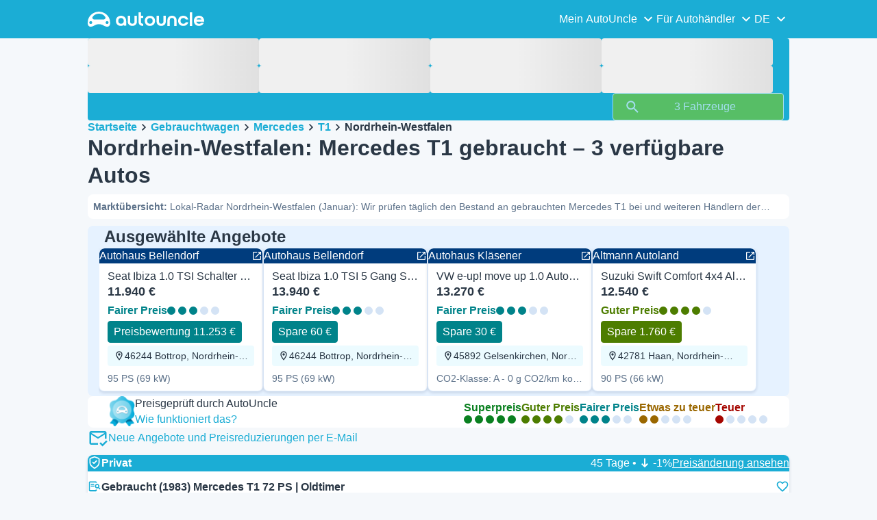

--- FILE ---
content_type: text/html; charset=utf-8
request_url: https://www.autouncle.de/de/gebrauchtwagen/Mercedes/T1/in/Nordrhein-Westfalen
body_size: 45714
content:
<!DOCTYPE html><html lang="de" class="_x6cKi"><head><meta charSet="utf-8"/><meta name="viewport" content="width=device-width, initial-scale=1"/><link rel="preload" as="image" href="https://images.autouncle.com/de/car_images/featured_951e9427-7a62-4f41-a010-aad2960c7bee_seat-ibiza-1-0-tsi-schalter-style-beats-full-link-ruc.webp?v=24" fetchPriority="high"/><link rel="stylesheet" href="https://assets-fe.autouncle.com/next-build-assets/_next/static/css/6a88aa1f001f5c46.css" data-precedence="next"/><link rel="stylesheet" href="https://assets-fe.autouncle.com/next-build-assets/_next/static/css/2578ebb331e0baab.css" data-precedence="next"/><link rel="stylesheet" href="https://assets-fe.autouncle.com/next-build-assets/_next/static/css/5c9914f740d30ea2.css" data-precedence="next"/><link rel="stylesheet" href="https://assets-fe.autouncle.com/next-build-assets/_next/static/css/60c81537abb69c98.css" data-precedence="next"/><link rel="stylesheet" href="https://assets-fe.autouncle.com/next-build-assets/_next/static/css/619719cd9b1a0672.css" data-precedence="next"/><link rel="stylesheet" href="https://assets-fe.autouncle.com/next-build-assets/_next/static/css/b14df84be0d209f3.css" data-precedence="next"/><link rel="stylesheet" href="https://assets-fe.autouncle.com/next-build-assets/_next/static/css/0dc1ce8bb639623d.css" data-precedence="next"/><link rel="stylesheet" href="https://assets-fe.autouncle.com/next-build-assets/_next/static/css/88f79b41b0c4efb7.css" data-precedence="next"/><link rel="stylesheet" href="https://assets-fe.autouncle.com/next-build-assets/_next/static/css/e94aea89f5863db7.css" data-precedence="next"/><link rel="stylesheet" href="https://assets-fe.autouncle.com/next-build-assets/_next/static/css/fac806d57d3e89f5.css" data-precedence="next"/><link rel="preload" as="script" fetchPriority="low" href="https://assets-fe.autouncle.com/next-build-assets/_next/static/chunks/webpack-b2fbaa0adf93b9d7.js"/><script src="https://assets-fe.autouncle.com/next-build-assets/_next/static/chunks/4bd1b696-593cebb508adf9fd.js" async=""></script><script src="https://assets-fe.autouncle.com/next-build-assets/_next/static/chunks/5141-1ca5661262cde3d4.js" async=""></script><script src="https://assets-fe.autouncle.com/next-build-assets/_next/static/chunks/main-app-519d8b6cbfbe7845.js" async=""></script><script src="https://assets-fe.autouncle.com/next-build-assets/_next/static/chunks/1356-ece34a678f4d978a.js" async=""></script><script src="https://assets-fe.autouncle.com/next-build-assets/_next/static/chunks/6988-39562680195e463d.js" async=""></script><script src="https://assets-fe.autouncle.com/next-build-assets/_next/static/chunks/601-ed4fa96fb54cbec1.js" async=""></script><script src="https://assets-fe.autouncle.com/next-build-assets/_next/static/chunks/2619-2cee9e1cf9d0baec.js" async=""></script><script src="https://assets-fe.autouncle.com/next-build-assets/_next/static/chunks/4792-20fdd8ef57d42e74.js" async=""></script><script src="https://assets-fe.autouncle.com/next-build-assets/_next/static/chunks/8357-88bfb59bc565e393.js" async=""></script><script src="https://assets-fe.autouncle.com/next-build-assets/_next/static/chunks/6870-ccb60ea765851e08.js" async=""></script><script src="https://assets-fe.autouncle.com/next-build-assets/_next/static/chunks/7576-3af33f4fdfc18e56.js" async=""></script><script src="https://assets-fe.autouncle.com/next-build-assets/_next/static/chunks/app/%5Blang%5D/(with-wrapper)/cars_search/%5B%5B...slug%5D%5D/page-786f93a494448253.js" async=""></script><script src="https://assets-fe.autouncle.com/next-build-assets/_next/static/chunks/app/layout-646d40b743cd8906.js" async=""></script><script src="https://assets-fe.autouncle.com/next-build-assets/_next/static/chunks/app/error-417fedb7f29dfd19.js" async=""></script><script src="https://assets-fe.autouncle.com/next-build-assets/_next/static/chunks/app/%5Blang%5D/(with-wrapper)/layout-d0d5c30ded154308.js" async=""></script><link rel="preload" href="https://web.cmp.usercentrics.eu/tcf/stub.js" as="script"/><link rel="preload" href="https://web.cmp.usercentrics.eu/ui/loader.js" as="script"/><link rel="icon" href="https://fe-assets.autouncle.com/images/favicon.ico"/><link rel="preconnect" href="https://assets-fe.autouncle.com"/><link rel="dns-prefetch" href="https://assets-fe.autouncle.com"/><link rel="preconnect" href="https://images.autouncle.com"/><link rel="dns-prefetch" href="https://images.autouncle.com"/><title>Nordrhein-Westfalen: Mercedes T1 gebraucht – 3 verfügbare Autos</title><meta name="description" content="Preisbewertet von AutoUncle ✅ Mercedes T1 in Nordrhein-Westfalen gebraucht kaufen ✅ 3 angebote in Nordrhein-Westfalen"/><meta name="robots" content="noindex, follow"/><meta property="og:title" content="Nordrhein-Westfalen: Mercedes T1 gebraucht – 3 verfügbare Autos"/><meta property="og:description" content="Preisbewertet von AutoUncle ✅ Mercedes T1 in Nordrhein-Westfalen gebraucht kaufen ✅ 3 angebote in Nordrhein-Westfalen"/><meta property="og:image" content="https://autouncle-public.s3.eu-west-1.amazonaws.com/de/car_images/f997dca0-91cf-43e5-b9c2-2b1ddaefb23c.jpg"/><meta name="twitter:card" content="summary_large_image"/><meta name="twitter:title" content="Nordrhein-Westfalen: Mercedes T1 gebraucht – 3 verfügbare Autos"/><meta name="twitter:description" content="Preisbewertet von AutoUncle ✅ Mercedes T1 in Nordrhein-Westfalen gebraucht kaufen ✅ 3 angebote in Nordrhein-Westfalen"/><meta name="twitter:image" content="https://autouncle-public.s3.eu-west-1.amazonaws.com/de/car_images/f997dca0-91cf-43e5-b9c2-2b1ddaefb23c.jpg"/><script>(self.__next_s=self.__next_s||[]).push(["https://web.cmp.usercentrics.eu/tcf/stub.js",{}])</script><script>(self.__next_s=self.__next_s||[]).push(["https://web.cmp.usercentrics.eu/ui/loader.js",{"data-settings-id":"G0pf11zk9oQzlk","data-language":"de","id":"usercentrics-cmp"}])</script><style>
            #usercentrics-cmp-ui {
              display: none;
            }
          </style><meta name="sentry-trace" content="8ca8e3889423185561c926f2e873443b-054e2e686369e71f"/><meta name="baggage" content="sentry-environment=production,sentry-release=dac17f5a43ddd60abc793a120c19e30695af82f9,sentry-public_key=4221ec01663e3772fa8903d9a2fc4654,sentry-trace_id=8ca8e3889423185561c926f2e873443b,sentry-org_id=4505091544449024"/><script src="https://assets-fe.autouncle.com/next-build-assets/_next/static/chunks/polyfills-42372ed130431b0a.js" noModule=""></script></head><body><div hidden=""><!--$--><!--/$--></div><div class="_jCyu9"><div class="_kgmgp" data-hide="false"><div id="navbar" class="_yG8zK" data-expanded="false" data-color="inverse"><div class="_X_dXy"><div class="_8Rp_B"><div class="_gXdef"><button type="button" class="_gWAdh" data-expanded="false" aria-expanded="false" aria-controls="_R_2k5fiv5uknpftb_"><div class="_KT8kC"><div class="_Pz3TA"></div><div class="_Pz3TA"></div><div class="_Pz3TA"></div></div><span>Toggle hamburger</span></button></div><div class="__hGPe"><a href="/" class="_GOBlW"><div class="_NNEEq" data-color="inverse"><p>AutoUncle main website</p><svg viewBox="0 0 1862 245" xmlns="http://www.w3.org/2000/svg"><path d="M309.975 201.039c-31.077 0-31.079-46.675 0-46.675 31.089 0 31.091 46.675 0 46.675Zm-60.229-71.917H108.549c-24.953 0-41.534-22.397-30.738-41.735 18.111-32.446 56.681-54.844 101.337-54.844 44.655 0 83.225 22.398 101.335 54.844 10.797 19.338-5.783 41.735-30.737 41.735ZM48.311 201.039c-31.076 0-31.079-46.675 0-46.675 31.09 0 31.092 46.675 0 46.675Zm309.968-21.803C358.279 55.458 251.323 0 179.148 0 106.972 0 .016 55.458.016 179.236c0 9.408-2.211 65.738 44.833 65.738 54.429 0 67.35-40.87 134.299-40.87 67.752 0 79.869 40.87 134.298 40.87 47.045 0 44.833-56.33 44.833-65.738ZM1739.77 127.931h79.78c-6.68-15.574-20.98-24.473-40.05-24.473-18.75 0-33.05 8.899-39.73 24.473Zm39.73 69.604c15.89 0 28.29-6.039 35.92-17.163h41.63c-10.49 32.101-38.77 52.124-77.23 52.124-49.26 0-82.32-33.054-82.32-82.317 0-48.946 33.06-83.275 82.32-83.275 49.26 0 82 34.329 82 83.275 0 4.449-.32 8.581-.64 12.713h-124.27c4.14 21.93 20.03 34.643 42.59 34.643ZM1633.48 232.698V10.218h38.14v222.48h-38.14ZM1484.05 150.497c0 29.558 17.48 47.038 43.86 47.038 19.38 0 33.69-9.217 40.36-25.426H1608c-8.58 36.868-38.14 60.387-79.78 60.387-49.26 0-82.31-33.054-82.31-82.317 0-48.946 33.05-83.275 82.31-83.275 41.32 0 71.2 24.794 79.46 61.027h-39.73c-6.67-15.574-20.97-24.473-40.04-24.473-26.38 0-43.86 17.48-43.86 47.039ZM1175.05 232.501c-52.44 0-73.1-39.411-73.1-67.062V66.904h38.14v97.581c0 22.248 16.53 32.737 34.96 32.737s34.96-10.489 34.96-32.737v-97.58h38.14v98.534c0 27.651-20.66 67.062-73.1 67.062ZM1347.64 66.905c52.44 0 73.1 39.411 73.1 67.062v98.535h-38.14v-97.581c0-22.248-16.52-32.737-34.96-32.737-18.43 0-34.96 10.489-34.96 32.737v97.581h-38.14v-98.535c0-27.651 20.66-67.062 73.1-67.062ZM912.134 150.179c0-48.946 33.054-81.682 82.318-81.682 49.258 0 81.998 32.736 81.998 81.682 0 49.264-32.74 82.318-81.998 82.318-49.264 0-82.318-33.054-82.318-82.318Zm38.14.318c0 29.558 17.48 47.039 43.86 47.039 26.696 0 44.176-17.481 44.176-47.039s-17.48-47.039-44.176-47.039c-26.38 0-43.86 17.481-43.86 47.039ZM886.565 197.413v34.961c-52.124 0-74.426-26.38-74.426-75.325V10.217h38.14v56.69h36.286v35.669h-36.286v54.155c0 28.922 6.41 40.682 36.286 40.682ZM713.262 232.183c-52.442 0-73.101-39.411-73.101-67.062V66.904h38.14v97.263c0 22.248 16.527 32.737 34.961 32.737 18.434 0 34.961-10.489 34.961-32.737V66.904h38.139v98.217c0 27.651-20.659 67.062-73.1 67.062ZM532.345 66.904c49.264 0 82.318 34.647 82.318 83.91v78.822h-38.14V214.38c-7.628 9.853-23.837 18.116-47.038 18.116-46.085 0-79.139-33.054-79.139-82.317 0-48.946 33.054-83.275 81.999-83.275Zm44.178 83.593c0-29.559-17.48-47.039-43.86-47.039-26.698 0-44.178 17.48-44.178 47.039 0 29.558 17.48 47.038 44.178 47.038 26.38 0 43.86-17.48 43.86-47.038Z"></path></svg></div></a></div><div class="_LQpWA"><div class="_KXF_i"><button type="button" aria-label="Close"><div class="_s3Wfx" data-size="lg" data-block="false"><div aria-hidden="true"><svg viewBox="0 0 24 24" xmlns="http://www.w3.org/2000/svg"><path d="m18.898 6.1-1.014-1a.312.312 0 0 0-.406 0L12 10.5 6.52 5.1a.312.312 0 0 0-.405 0L5.1 6.1a.3.3 0 0 0 0 .4l5.478 5.4-5.478 5.4a.3.3 0 0 0 0 .4l1.015 1c.101.1.304.1.405 0L12 13.3l5.478 5.4c.101.1.304.1.406 0l1.014-1c.102-.1.102-.3 0-.4l-5.478-5.4 5.478-5.4c.102-.1.102-.3 0-.4Z"></path></svg></div></div></button></div><div id="_R_2k5fiv5uknpftb_" class="_jM0rA"><div class="_H9NqI"><button type="button" class="_7vqwt"><span>Mein AutoUncle</span><div class="_6Lmsi"><div class="_s3Wfx" data-size="lg" data-block="false"><div aria-hidden="true"><svg viewBox="0 0 24 24" xmlns="http://www.w3.org/2000/svg"><path d="m7.2 8.5-1 1c-.1.1-.1.3 0 .4l5.6 5.6c.1.1.3.1.4 0l5.6-5.6c.1-.1.1-.3 0-.4l-1-1c-.1-.1-.3-.1-.4 0L12 12.9 7.6 8.5c-.1-.1-.3-.1-.4 0Z"></path></svg></div></div></div><div class="_5lWLS"><div class="_s3Wfx" data-size="lg" data-block="false"><div aria-hidden="true"><svg viewBox="0 0 24 24" xmlns="http://www.w3.org/2000/svg"><path d="m16.8 15.5 1-1c.1-.1.1-.3 0-.4l-5.6-5.6c-.1-.1-.3-.1-.4 0l-5.6 5.6c-.1.1-.1.3 0 .4l1 1c.1.1.3.1.4 0l4.4-4.4 4.4 4.4c.1.1.3.1.4 0Z"></path></svg></div></div></div></button><div class="_pfSzN"><ul><li><a href="/de/autobewertung/neu?ref=topl"><span>Autobewertung</span><div class="_x4zE1" data-type="standout" data-shape="square" data-shade="contrast" data-size="sm" data-border="true" data-weight="medium" data-text-transform="uppercase"><span class="_eMFHA">Kostenlos</span><div class="_tOaZb"></div></div></a></li><li><a href="/de/gebrauchtwagen-verkaufen/neu"><span>Autobewertung &amp; Autoverkauf</span><div class="_x4zE1" data-type="standout" data-shape="square" data-shade="contrast" data-size="sm" data-border="true" data-weight="medium" data-text-transform="uppercase"><span class="_eMFHA">Kostenlos</span><div class="_tOaZb"></div></div></a></li><li><a href="/de/favoriten"><span>Meine Favoriten</span></a></li><li><a href="/de/my_autouncle"><span>Suchagenten</span></a></li><li><a href="/logout"><span>Abmelden</span></a></li><li><a href="/de/gebrauchtwagen/f-elektro"><span>Gebrauchte Elektroautos</span></a></li><li><a href="/de/gebrauchtwagen"><span>Alle Gebrauchtwagen</span></a></li><li><a href="/de/login"><span>Registrieren / Anmelden</span></a></li></ul></div></div><div class="_H9NqI"><button type="button" class="_7vqwt"><span>Für Autohändler</span><div class="_6Lmsi"><div class="_s3Wfx" data-size="lg" data-block="false"><div aria-hidden="true"><svg viewBox="0 0 24 24" xmlns="http://www.w3.org/2000/svg"><path d="m7.2 8.5-1 1c-.1.1-.1.3 0 .4l5.6 5.6c.1.1.3.1.4 0l5.6-5.6c.1-.1.1-.3 0-.4l-1-1c-.1-.1-.3-.1-.4 0L12 12.9 7.6 8.5c-.1-.1-.3-.1-.4 0Z"></path></svg></div></div></div><div class="_5lWLS"><div class="_s3Wfx" data-size="lg" data-block="false"><div aria-hidden="true"><svg viewBox="0 0 24 24" xmlns="http://www.w3.org/2000/svg"><path d="m16.8 15.5 1-1c.1-.1.1-.3 0-.4l-5.6-5.6c-.1-.1-.3-.1-.4 0l-5.6 5.6c-.1.1-.1.3 0 .4l1 1c.1.1.3.1.4 0l4.4-4.4 4.4 4.4c.1.1.3.1.4 0Z"></path></svg></div></div></div></button><div class="_pfSzN"><ul><li><a href="/de/customer_users/sign_in"><span>Kunden-Login</span></a></li></ul></div></div><div class="_H9NqI"><button type="button" class="_7vqwt"><span>DE</span><div class="_6Lmsi"><div class="_s3Wfx" data-size="lg" data-block="false"><div aria-hidden="true"><svg viewBox="0 0 24 24" xmlns="http://www.w3.org/2000/svg"><path d="m7.2 8.5-1 1c-.1.1-.1.3 0 .4l5.6 5.6c.1.1.3.1.4 0l5.6-5.6c.1-.1.1-.3 0-.4l-1-1c-.1-.1-.3-.1-.4 0L12 12.9 7.6 8.5c-.1-.1-.3-.1-.4 0Z"></path></svg></div></div></div><div class="_5lWLS"><div class="_s3Wfx" data-size="lg" data-block="false"><div aria-hidden="true"><svg viewBox="0 0 24 24" xmlns="http://www.w3.org/2000/svg"><path d="m16.8 15.5 1-1c.1-.1.1-.3 0-.4l-5.6-5.6c-.1-.1-.3-.1-.4 0l-5.6 5.6c-.1.1-.1.3 0 .4l1 1c.1.1.3.1.4 0l4.4-4.4 4.4 4.4c.1.1.3.1.4 0Z"></path></svg></div></div></div></button><div class="_pfSzN"><ul><li><a href="/" rel="nofollow"><span>English</span></a></li></ul></div></div></div></div></div></div><button class="_pc7dM" aria-hidden="true" type="button"></button></div><div class="_FWBK1" data-from="xs" data-to="lg"><div class="_fNoZB" data-gap="xs" data-padding-start="xs" data-padding-end="xs" data-wrap="nowrap" data-testid="mobile-header-buttons" data-full-height="false" data-layout="vertical"><div class="_XsXoD"><div class="_X_dXy"><div class="_L_U4H" data-gap="sm" data-row-gap="sm" data-flex-cells="true"><div class="_Lb6_x"><div class="_pkLDq" data-size-xs="contents" data-display="block"><div class="_HNJzy" data-height="md" data-font-size="md"><div class="_3kknL"></div></div></div><div class="_pkLDq" data-display="block"><div class="_fNoZB" data-gap="lg" data-padding-start="none" data-padding-end="none" data-wrap="nowrap" data-full-height="false" data-layout="horizontal" data-justify-content="end"><button class="_gOAPY" data-color="tertiary" data-size="small" data-full-width="false" data-truncate="true" data-text-align="center" data-font-size="md"><span class="__SEK_"><div class="_s3Wfx" data-size="md" data-block="false"><div aria-hidden="true"><svg viewBox="0 0 24 24" xmlns="http://www.w3.org/2000/svg"><path d="M12 2C8.13 2 5 5.13 5 9c0 5.25 7 13 7 13s7-7.75 7-13c0-3.87-3.13-7-7-7ZM7 9c0-2.76 2.24-5 5-5s5 2.24 5 5c0 2.88-2.88 7.19-5 9.88C9.92 16.21 7 11.85 7 9Z"></path><path d="M12 11.5a2.5 2.5 0 1 0 0-5 2.5 2.5 0 0 0 0 5Z"></path></svg></div></div></span><div class="_5xorU"><div class="_J4qUX">Deutschland</div></div></button></div></div></div></div></div></div></div></div></div><div class="_PSapG"><aside class="_uG807" data-visible="false"><form style="display:contents"><div class="_CUjo3"><div class="_0K0qY"><div class="_X_dXy"><div class="_fNoZB" data-gap="sm" data-padding-start="sm" data-padding-end="sm" data-wrap="nowrap" data-full-height="false" data-layout="horizontal" data-justify-content="space-between" data-align-items="center"><div class="_XsXoD"><button class="_gOAPY" type="button" data-color="link" data-size="medium" data-full-width="false" data-text-align="center" data-font-size="md"><div class="_5xorU"><div class="_J4qUX">Alle löschen</div></div></button></div><div class="_XsXoD">Filter</div><div class="_XsXoD"><button class="_n0uuv" data-color="primary" data-size="md" data-shadow="false" aria-label="Das Suchformular ausblenden"><span class="_wNB_n">Das Suchformular ausblenden</span><div class="_s3Wfx" data-size="md" data-block="false"><div aria-hidden="true"><svg viewBox="0 0 24 24" xmlns="http://www.w3.org/2000/svg"><path d="m18.898 6.1-1.014-1a.312.312 0 0 0-.406 0L12 10.5 6.52 5.1a.312.312 0 0 0-.405 0L5.1 6.1a.3.3 0 0 0 0 .4l5.478 5.4-5.478 5.4a.3.3 0 0 0 0 .4l1.015 1c.101.1.304.1.405 0L12 13.3l5.478 5.4c.101.1.304.1.406 0l1.014-1c.102-.1.102-.3 0-.4l-5.478-5.4 5.478-5.4c.102-.1.102-.3 0-.4Z"></path></svg></div></div></button></div></div></div></div><div class="_73ZdX"></div><div class="_78D6M"><button class="_gOAPY" type="submit" data-color="primary" data-size="medium" data-full-width="true" data-text-align="center" data-weight="regular" data-font-size="md"><span class="__SEK_"><div class="_s3Wfx" data-size="md" data-block="false"><div aria-hidden="true"><div class="_s3Wfx" data-size="lg" data-block="true"><svg viewBox="0 0 24 24" focusable="false" aria-hidden="true"><use href="/next/assets/sprites/cars_search.svg?v=1765288012646#Search"></use></svg></div></div></div></span><div class="_5xorU"><div class="_J4qUX">3 Fahrzeuge</div></div></button></div></div></form></aside><div class="_PSapG"><div class="_eZFfX" data-position="left"><div id="sr_skyscraper_left" data-fuse="23023335016"></div></div><div class="_eZFfX" data-position="right"><div id="sr_skyscraper_right" data-fuse="23023335022"></div></div><div class="_FWBK1" data-from="lg"><div class="_X_dXy"><div class="_fNoZB" data-gap="lg" data-padding-start="none" data-padding-end="none" data-wrap="nowrap" data-full-height="false" data-layout="vertical"><div class="_FWBK1" data-from="lg"><div class="_fNoZB" data-gap="lg" data-padding-start="md" data-padding-end="none" data-wrap="nowrap" data-full-height="false" data-layout="vertical"><form style="display:contents"><div class="_SNNhA" style="min-height:auto"><div class="_5paoa" data-sticky="false" data-advanced-expanded="false" data-main-expanded="true" data-animating="false"><div class="_sRlTL"><div><div class="_L_U4H" data-gap="2xs" data-row-gap="2xs"><div class="_Lb6_x"><div class="_pkLDq" data-size-xs="3" data-display="block"><div class="_HNJzy" data-height="md" data-font-size="md"><div class="_3kknL"></div></div></div><div class="_pkLDq" data-size-xs="3" data-display="block"><div class="_HNJzy" data-height="md" data-font-size="md"><div class="_3kknL"></div></div></div><div class="_pkLDq" data-size-xs="3" data-display="block"><div class="_HNJzy" data-height="md" data-font-size="md"><div class="_3kknL"></div></div></div><div class="_pkLDq" data-size-xs="3" data-display="block"><div class="_HNJzy" data-height="md" data-font-size="md"><div class="_3kknL"></div></div></div></div></div><div class="_ODoJz"><div class="_Ohw1F"><div class="_fNoZB" data-gap="lg" data-padding-start="2xs" data-padding-end="none" data-wrap="nowrap" data-full-height="false" data-layout="vertical"><div class="_L_U4H" data-gap="2xs" data-row-gap="2xs"><div class="_Lb6_x"><div class="_pkLDq" data-size-xs="3" data-display="block"><div class="_HNJzy" data-height="md" data-font-size="md"><div class="_3kknL"></div></div></div><div class="_pkLDq" data-size-xs="3" data-display="block"><div class="_HNJzy" data-height="md" data-font-size="md"><div class="_3kknL"></div></div></div><div class="_pkLDq" data-size-xs="3" data-display="block"><div class="_HNJzy" data-height="md" data-font-size="md"><div class="_3kknL"></div></div></div><div class="_pkLDq" data-size-xs="3" data-display="block"><div class="_HNJzy" data-height="md" data-font-size="md"><div class="_3kknL"></div></div></div><div class="_pkLDq" data-size-xs="9" data-display="block"><div class="_fNoZB" data-gap="lg" data-padding-start="none" data-padding-end="none" data-wrap="nowrap" data-full-height="false" data-layout="horizontal" data-justify-content="space-between" data-align-items="center"></div></div><div class="_pkLDq" data-size-xs="3" data-display="block"><button class="_gOAPY" type="submit" disabled="" data-color="positive" data-size="medium" data-full-width="true" data-text-align="center" data-weight="regular" data-font-size="md"><span class="__SEK_"><div class="_s3Wfx" data-size="md" data-block="false"><div aria-hidden="true"><div class="_s3Wfx" data-size="lg" data-block="true"><svg viewBox="0 0 24 24" focusable="false" aria-hidden="true"><use href="/next/assets/sprites/cars_search.svg?v=1765288012646#Search"></use></svg></div></div></div></span><div class="_5xorU"><div class="_J4qUX">3 Fahrzeuge</div></div></button></div></div></div></div></div></div></div></div><div class="_kUFQJ"><div class="_sdYkm"><div class="_15ZXj" style="max-height:auto"></div></div></div><div class="undefined"></div></div></div></form></div></div></div></div></div><div class="_X_dXy" data-padding-xs="sm" data-padding-md="md"><div class="_fNoZB" data-gap="sm" data-padding-start="none" data-padding-end="none" data-wrap="nowrap" data-full-height="false" data-layout="vertical"><section id="cars_for_sale" style="scroll-margin-top:120px"><div class="_fNoZB" data-gap="sm" data-padding-start="none" data-padding-end="none" data-wrap="nowrap" data-full-height="false" data-layout="vertical"><div class="_fNoZB" data-gap="sm" data-padding-start="sm" data-padding-end="none" data-wrap="nowrap" data-full-height="false" data-layout="vertical"><div class="_XsXoD"><div class="_FWBK1" data-from="lg"><nav class="_RuuNA" aria-labelledby="_R_4j4s5fiv5uknpftb_"><p id="_R_4j4s5fiv5uknpftb_">Brotkrümel</p><ol><li><a href="/">Startseite</a><div class="_s3Wfx" data-size="md" data-block="false"><div aria-hidden="true"><svg viewBox="0 0 24 24" xmlns="http://www.w3.org/2000/svg"><path d="m9.5 6.2-1 1c-.1.1-.1.3 0 .4l4.4 4.4-4.4 4.4c-.1.1-.1.3 0 .4l1 1c.1.1.3.1.4 0l5.6-5.6c.1-.1.1-.3 0-.4L9.9 6.2c-.1-.1-.3-.1-.4 0Z"></path></svg></div></div></li><li><a href="/de/gebrauchtwagen">Gebrauchtwagen</a><div class="_s3Wfx" data-size="md" data-block="false"><div aria-hidden="true"><svg viewBox="0 0 24 24" xmlns="http://www.w3.org/2000/svg"><path d="m9.5 6.2-1 1c-.1.1-.1.3 0 .4l4.4 4.4-4.4 4.4c-.1.1-.1.3 0 .4l1 1c.1.1.3.1.4 0l5.6-5.6c.1-.1.1-.3 0-.4L9.9 6.2c-.1-.1-.3-.1-.4 0Z"></path></svg></div></div></li><li><a href="/de/gebrauchtwagen/Mercedes">Mercedes</a><div class="_s3Wfx" data-size="md" data-block="false"><div aria-hidden="true"><svg viewBox="0 0 24 24" xmlns="http://www.w3.org/2000/svg"><path d="m9.5 6.2-1 1c-.1.1-.1.3 0 .4l4.4 4.4-4.4 4.4c-.1.1-.1.3 0 .4l1 1c.1.1.3.1.4 0l5.6-5.6c.1-.1.1-.3 0-.4L9.9 6.2c-.1-.1-.3-.1-.4 0Z"></path></svg></div></div></li><li><a href="/de/gebrauchtwagen/Mercedes/T1">T1</a><div class="_s3Wfx" data-size="md" data-block="false"><div aria-hidden="true"><svg viewBox="0 0 24 24" xmlns="http://www.w3.org/2000/svg"><path d="m9.5 6.2-1 1c-.1.1-.1.3 0 .4l4.4 4.4-4.4 4.4c-.1.1-.1.3 0 .4l1 1c.1.1.3.1.4 0l5.6-5.6c.1-.1.1-.3 0-.4L9.9 6.2c-.1-.1-.3-.1-.4 0Z"></path></svg></div></div></li><li><span aria-current="page">Nordrhein-Westfalen</span></li></ol></nav></div></div><div class="_XsXoD"><div><div><h1 class="_GXVfV" data-font="heading-1" data-weight="bold">Nordrhein-Westfalen: Mercedes T1 gebraucht – 3 verfügbare Autos</h1><div class="_VAjTW"><h2 class="_GXVfV _cAGOL _Z785M" data-font="body-small" data-color="body"><span class="_GXVfV" data-font="body-small" data-weight="bold" data-color="body">Marktübersicht<!-- -->: </span>Lokal-Radar Nordrhein-Westfalen (Januar): Wir prüfen täglich den Bestand an gebrauchten Mercedes T1 bei und weiteren Händlern der Region. Von den aktuell 3 verfügbaren Autos sind 0 als besonders gute Angebote (unter Marktwert) eingestuft.</h2></div></div><div style="margin-top:10px"><div class="_FWBK1" data-from="xs" data-to="lg"></div></div></div></div></div><div class="_X_dXy" data-type-xs="full-width" data-type-md="default" data-padding-xs="none"><section class="_Fl_d6" data-background="standout" data-spacing-block="sm"><div class="_X_dXy" data-padding-xs="none" data-padding-lg="md"><div class="_fNoZB" data-gap="xs" data-padding-start="none" data-padding-end="none" data-wrap="nowrap" data-full-height="false" data-layout="vertical"><div class="_X_dXy" data-padding-xs="md" data-padding-lg="xs"><div class="_fNoZB" data-gap="lg" data-padding-start="none" data-padding-end="none" data-wrap="nowrap" data-full-height="false" data-layout="horizontal" data-justify-content="space-between"><div class="_fNoZB" data-gap="xs" data-padding-start="none" data-padding-end="none" data-wrap="nowrap" data-full-height="false" data-layout="horizontal" data-align-items="center"><p class="_GXVfV" data-font="heading-2" data-weight="bold">Ausgewählte Angebote</p></div></div></div><div class="_MsyUc" data-scrolling="false" data-full-width="false" data-arrow-style="primary" data-behavior="smooth"><div class="_lcOjY"><div class="_7mr3J"><div class="_gWGxh"><div style="width:240px"><a href="/de/das_wiedersehen/bellendorf-de/209138053/389508205" target="_blank" rel="noopener nofollow sponsored"><div class="_ELO7r"><div class="_BsD1j"><p class="_GXVfV _ZphWA">Autohaus Bellendorf</p><div class="_s3Wfx" data-size="sm" data-block="false"><svg viewBox="0 0 24 24" focusable="false" aria-hidden="true"><use href="/next/assets/sprites/cars_search.svg?v=1765288012646#OpenLink"></use></svg></div></div><div class="_43GL6"><img alt="Schwarz Gebraucht 2021 Seat Ibiza Beats Limousine | 11.940 € (Fairer Preis)" fetchPriority="high" loading="eager" decoding="async" data-nimg="fill" style="position:absolute;height:100%;width:100%;left:0;top:0;right:0;bottom:0;color:transparent;background-size:cover;background-position:50% 50%;background-repeat:no-repeat;background-image:url(&quot;data:image/svg+xml;charset=utf-8,%3Csvg xmlns=&#x27;http://www.w3.org/2000/svg&#x27; %3E%3Cfilter id=&#x27;b&#x27; color-interpolation-filters=&#x27;sRGB&#x27;%3E%3CfeGaussianBlur stdDeviation=&#x27;20&#x27;/%3E%3CfeColorMatrix values=&#x27;1 0 0 0 0 0 1 0 0 0 0 0 1 0 0 0 0 0 100 -1&#x27; result=&#x27;s&#x27;/%3E%3CfeFlood x=&#x27;0&#x27; y=&#x27;0&#x27; width=&#x27;100%25&#x27; height=&#x27;100%25&#x27;/%3E%3CfeComposite operator=&#x27;out&#x27; in=&#x27;s&#x27;/%3E%3CfeComposite in2=&#x27;SourceGraphic&#x27;/%3E%3CfeGaussianBlur stdDeviation=&#x27;20&#x27;/%3E%3C/filter%3E%3Cimage width=&#x27;100%25&#x27; height=&#x27;100%25&#x27; x=&#x27;0&#x27; y=&#x27;0&#x27; preserveAspectRatio=&#x27;none&#x27; style=&#x27;filter: url(%23b);&#x27; href=&#x27;[data-uri]&#x27;/%3E%3C/svg%3E&quot;)" src="https://images.autouncle.com/de/car_images/featured_951e9427-7a62-4f41-a010-aad2960c7bee_seat-ibiza-1-0-tsi-schalter-style-beats-full-link-ruc.webp?v=24"/></div><div class="_GAcuU"><div class="_5_0F6">Seat Ibiza 1.0 TSI Schalter Style BEATS Full Link Rüc</div><span class="_H_jO6">11.940 €</span><div class="_EB5Dw"><div class="_qnN0D" data-rating="3" data-layout="horizontal" data-size="md" data-align="left"><div class="_dMbzL"><p class="_ahlbD">Fairer Preis</p><div class="_NmqGH" data-size="md"><span class="_Tl88u" data-neutral="false" data-rating="3"></span><span class="_Tl88u" data-neutral="false" data-rating="3"></span><span class="_Tl88u" data-neutral="false" data-rating="3"></span><span class="_Tl88u" data-neutral="false"></span><span class="_Tl88u" data-neutral="false"></span></div></div><div class="__ND5I"><div class="_x4zE1" data-type="rating-3" data-shape="square" data-shade="subtle" data-size="md" data-border="true" data-weight="medium" data-text-transform="default"><span class="_eMFHA">Preisbewertung 11.253 €</span><div class="_tOaZb"></div></div></div></div></div><div><div class="_x4zE1" data-type="highlight" data-shape="square" data-shade="subtle" data-size="sm" data-border="false" data-weight="medium" data-text-transform="default"><div class="_tOaZb"><div class="_s3Wfx" data-size="sm" data-block="true"><svg viewBox="0 0 24 24" focusable="false" aria-hidden="true"><use href="/next/assets/sprites/cars_search.svg?v=1765288012646#Location"></use></svg></div></div><span class="_eMFHA">46244 Bottrop, Nordrhein-Westfalen</span><div class="_tOaZb"></div></div></div><p class="_ScjOE">95 PS (69 kW)</p></div></div></a></div></div><div class="_gWGxh"><div style="width:240px"><a href="/de/das_wiedersehen/bellendorf-de/210432875/391269266" target="_blank" rel="noopener nofollow sponsored"><div class="_ELO7r"><div class="_BsD1j"><p class="_GXVfV _ZphWA">Autohaus Bellendorf</p><div class="_s3Wfx" data-size="sm" data-block="false"><svg viewBox="0 0 24 24" focusable="false" aria-hidden="true"><use href="/next/assets/sprites/cars_search.svg?v=1765288012646#OpenLink"></use></svg></div></div><div class="_43GL6"><img alt="&quot;candy&quot; weiss Gebraucht 2022 Seat Ibiza Style Limousine | 13.940 € (Fairer Preis)" loading="lazy" decoding="async" data-nimg="fill" style="position:absolute;height:100%;width:100%;left:0;top:0;right:0;bottom:0;color:transparent;background-size:cover;background-position:50% 50%;background-repeat:no-repeat;background-image:url(&quot;data:image/svg+xml;charset=utf-8,%3Csvg xmlns=&#x27;http://www.w3.org/2000/svg&#x27; %3E%3Cfilter id=&#x27;b&#x27; color-interpolation-filters=&#x27;sRGB&#x27;%3E%3CfeGaussianBlur stdDeviation=&#x27;20&#x27;/%3E%3CfeColorMatrix values=&#x27;1 0 0 0 0 0 1 0 0 0 0 0 1 0 0 0 0 0 100 -1&#x27; result=&#x27;s&#x27;/%3E%3CfeFlood x=&#x27;0&#x27; y=&#x27;0&#x27; width=&#x27;100%25&#x27; height=&#x27;100%25&#x27;/%3E%3CfeComposite operator=&#x27;out&#x27; in=&#x27;s&#x27;/%3E%3CfeComposite in2=&#x27;SourceGraphic&#x27;/%3E%3CfeGaussianBlur stdDeviation=&#x27;20&#x27;/%3E%3C/filter%3E%3Cimage width=&#x27;100%25&#x27; height=&#x27;100%25&#x27; x=&#x27;0&#x27; y=&#x27;0&#x27; preserveAspectRatio=&#x27;none&#x27; style=&#x27;filter: url(%23b);&#x27; href=&#x27;[data-uri]&#x27;/%3E%3C/svg%3E&quot;)" src="https://images.autouncle.com/de/car_images/featured_95a21227-6fbb-45f1-82cf-d9ad4e8b42b8_seat-ibiza-1-0-tsi-5-gang-style-full-link-gjr-pdc-hin.webp?v=24"/></div><div class="_GAcuU"><div class="_5_0F6">Seat Ibiza 1.0 TSI 5 Gang Style Full Link GJR PDC hin</div><span class="_H_jO6">13.940 €</span><div class="_EB5Dw"><div class="_qnN0D" data-rating="3" data-layout="horizontal" data-size="md" data-align="left"><div class="_dMbzL"><p class="_ahlbD">Fairer Preis</p><div class="_NmqGH" data-size="md"><span class="_Tl88u" data-neutral="false" data-rating="3"></span><span class="_Tl88u" data-neutral="false" data-rating="3"></span><span class="_Tl88u" data-neutral="false" data-rating="3"></span><span class="_Tl88u" data-neutral="false"></span><span class="_Tl88u" data-neutral="false"></span></div></div><div class="__ND5I"><div class="_x4zE1" data-type="rating-3" data-shape="square" data-shade="subtle" data-size="md" data-border="true" data-weight="medium" data-text-transform="default"><span class="_eMFHA">Spare 60 €</span><div class="_tOaZb"></div></div></div></div></div><div><div class="_x4zE1" data-type="highlight" data-shape="square" data-shade="subtle" data-size="sm" data-border="false" data-weight="medium" data-text-transform="default"><div class="_tOaZb"><div class="_s3Wfx" data-size="sm" data-block="true"><svg viewBox="0 0 24 24" focusable="false" aria-hidden="true"><use href="/next/assets/sprites/cars_search.svg?v=1765288012646#Location"></use></svg></div></div><span class="_eMFHA">46244 Bottrop, Nordrhein-Westfalen</span><div class="_tOaZb"></div></div></div><p class="_ScjOE">95 PS (69 kW)</p></div></div></a></div></div><div class="_gWGxh"><div style="width:240px"><a href="/de/das_wiedersehen/autohaus-klaesener-de/207631510/378014296" target="_blank" rel="noopener nofollow sponsored"><div class="_ELO7r"><div class="_BsD1j"><p class="_GXVfV _ZphWA">Autohaus Kläsener</p><div class="_s3Wfx" data-size="sm" data-block="false"><svg viewBox="0 0 24 24" focusable="false" aria-hidden="true"><use href="/next/assets/sprites/cars_search.svg?v=1765288012646#OpenLink"></use></svg></div></div><div class="_43GL6"><img alt="Pure white Gebraucht 2021 VW e-up! move up! Kleinwagen | 13.270 € (Fairer Preis)" loading="lazy" decoding="async" data-nimg="fill" style="position:absolute;height:100%;width:100%;left:0;top:0;right:0;bottom:0;color:transparent;background-size:cover;background-position:50% 50%;background-repeat:no-repeat;background-image:url(&quot;data:image/svg+xml;charset=utf-8,%3Csvg xmlns=&#x27;http://www.w3.org/2000/svg&#x27; %3E%3Cfilter id=&#x27;b&#x27; color-interpolation-filters=&#x27;sRGB&#x27;%3E%3CfeGaussianBlur stdDeviation=&#x27;20&#x27;/%3E%3CfeColorMatrix values=&#x27;1 0 0 0 0 0 1 0 0 0 0 0 1 0 0 0 0 0 100 -1&#x27; result=&#x27;s&#x27;/%3E%3CfeFlood x=&#x27;0&#x27; y=&#x27;0&#x27; width=&#x27;100%25&#x27; height=&#x27;100%25&#x27;/%3E%3CfeComposite operator=&#x27;out&#x27; in=&#x27;s&#x27;/%3E%3CfeComposite in2=&#x27;SourceGraphic&#x27;/%3E%3CfeGaussianBlur stdDeviation=&#x27;20&#x27;/%3E%3C/filter%3E%3Cimage width=&#x27;100%25&#x27; height=&#x27;100%25&#x27; x=&#x27;0&#x27; y=&#x27;0&#x27; preserveAspectRatio=&#x27;none&#x27; style=&#x27;filter: url(%23b);&#x27; href=&#x27;[data-uri]&#x27;/%3E%3C/svg%3E&quot;)" src="https://images.autouncle.com/de/car_images/featured_3d4dccac-f9d9-48bf-a76a-d15212717b0f_vw-e-up-move-up-1-0-automatik.webp?v=24"/></div><div class="_GAcuU"><div class="_5_0F6">VW e-up! move up 1.0 Automatik</div><span class="_H_jO6">13.270 €</span><div class="_EB5Dw"><div class="_qnN0D" data-rating="3" data-layout="horizontal" data-size="md" data-align="left"><div class="_dMbzL"><p class="_ahlbD">Fairer Preis</p><div class="_NmqGH" data-size="md"><span class="_Tl88u" data-neutral="false" data-rating="3"></span><span class="_Tl88u" data-neutral="false" data-rating="3"></span><span class="_Tl88u" data-neutral="false" data-rating="3"></span><span class="_Tl88u" data-neutral="false"></span><span class="_Tl88u" data-neutral="false"></span></div></div><div class="__ND5I"><div class="_x4zE1" data-type="rating-3" data-shape="square" data-shade="subtle" data-size="md" data-border="true" data-weight="medium" data-text-transform="default"><span class="_eMFHA">Spare 30 €</span><div class="_tOaZb"></div></div></div></div></div><div><div class="_x4zE1" data-type="highlight" data-shape="square" data-shade="subtle" data-size="sm" data-border="false" data-weight="medium" data-text-transform="default"><div class="_tOaZb"><div class="_s3Wfx" data-size="sm" data-block="true"><svg viewBox="0 0 24 24" focusable="false" aria-hidden="true"><use href="/next/assets/sprites/cars_search.svg?v=1765288012646#Location"></use></svg></div></div><span class="_eMFHA">45892 Gelsenkirchen, Nordrhein-Westfalen</span><div class="_tOaZb"></div></div></div><p class="_ScjOE">CO2-Klasse: A - 0 g CO2/km komb. - 61 kW (83 PS) - 14.4 Kwh/100 km</p></div></div></a></div></div><div class="_gWGxh"><div style="width:240px"><a href="/de/das_wiedersehen/altmann-autoland-de/211284986/392436329" target="_blank" rel="noopener nofollow sponsored"><div class="_ELO7r"><div class="_BsD1j"><p class="_GXVfV _ZphWA">Altmann Autoland</p><div class="_s3Wfx" data-size="sm" data-block="false"><svg viewBox="0 0 24 24" focusable="false" aria-hidden="true"><use href="/next/assets/sprites/cars_search.svg?v=1765288012646#OpenLink"></use></svg></div></div><div class="_43GL6"><img alt="Gebraucht 2020 Suzuki Swift Comfort | 12.540 € (Guter Preis)" loading="lazy" decoding="async" data-nimg="fill" style="position:absolute;height:100%;width:100%;left:0;top:0;right:0;bottom:0;color:transparent;background-size:cover;background-position:50% 50%;background-repeat:no-repeat;background-image:url(&quot;data:image/svg+xml;charset=utf-8,%3Csvg xmlns=&#x27;http://www.w3.org/2000/svg&#x27; %3E%3Cfilter id=&#x27;b&#x27; color-interpolation-filters=&#x27;sRGB&#x27;%3E%3CfeGaussianBlur stdDeviation=&#x27;20&#x27;/%3E%3CfeColorMatrix values=&#x27;1 0 0 0 0 0 1 0 0 0 0 0 1 0 0 0 0 0 100 -1&#x27; result=&#x27;s&#x27;/%3E%3CfeFlood x=&#x27;0&#x27; y=&#x27;0&#x27; width=&#x27;100%25&#x27; height=&#x27;100%25&#x27;/%3E%3CfeComposite operator=&#x27;out&#x27; in=&#x27;s&#x27;/%3E%3CfeComposite in2=&#x27;SourceGraphic&#x27;/%3E%3CfeGaussianBlur stdDeviation=&#x27;20&#x27;/%3E%3C/filter%3E%3Cimage width=&#x27;100%25&#x27; height=&#x27;100%25&#x27; x=&#x27;0&#x27; y=&#x27;0&#x27; preserveAspectRatio=&#x27;none&#x27; style=&#x27;filter: url(%23b);&#x27; href=&#x27;[data-uri]&#x27;/%3E%3C/svg%3E&quot;)" src="https://images.autouncle.com/de/car_images/featured_4e2b62d3-64ec-4195-bb99-a0568787d872_suzuki-swift-comfort-4x4-allgrip-hybrid-klima-alu-android-apple.webp?v=24"/></div><div class="_GAcuU"><div class="_5_0F6">Suzuki Swift Comfort 4x4 Allgrip Hybrid Klima Alu Android Apple</div><span class="_H_jO6">12.540 €</span><div class="_EB5Dw"><div class="_qnN0D" data-rating="4" data-layout="horizontal" data-size="md" data-align="left"><div class="_dMbzL"><p class="_ahlbD">Guter Preis</p><div class="_NmqGH" data-size="md"><span class="_Tl88u" data-neutral="false" data-rating="4"></span><span class="_Tl88u" data-neutral="false" data-rating="4"></span><span class="_Tl88u" data-neutral="false" data-rating="4"></span><span class="_Tl88u" data-neutral="false" data-rating="4"></span><span class="_Tl88u" data-neutral="false"></span></div></div><div class="__ND5I"><div class="_x4zE1" data-type="rating-4" data-shape="square" data-shade="subtle" data-size="md" data-border="true" data-weight="medium" data-text-transform="default"><span class="_eMFHA">Spare 1.760 €</span><div class="_tOaZb"></div></div></div></div></div><div><div class="_x4zE1" data-type="highlight" data-shape="square" data-shade="subtle" data-size="sm" data-border="false" data-weight="medium" data-text-transform="default"><div class="_tOaZb"><div class="_s3Wfx" data-size="sm" data-block="true"><svg viewBox="0 0 24 24" focusable="false" aria-hidden="true"><use href="/next/assets/sprites/cars_search.svg?v=1765288012646#Location"></use></svg></div></div><span class="_eMFHA">42781 Haan, Nordrhein-Westfalen</span><div class="_tOaZb"></div></div></div><p class="_ScjOE">90 PS (66 kW)</p></div></div></a></div></div></div><button type="button" class="_0SLXN" aria-label="Zurück" disabled=""><div class="_s3Wfx" data-size="lg" data-block="false"><div aria-hidden="true"><svg viewBox="0 0 24 24" xmlns="http://www.w3.org/2000/svg"><path d="m15.5 7.2-1-1c-.1-.1-.3-.1-.4 0l-5.6 5.6c-.1.1-.1.3 0 .4l5.6 5.6c.1.1.3.1.4 0l1-1c.1-.1.1-.3 0-.4L11.1 12l4.4-4.4c.1-.1.1-.3 0-.4Z"></path></svg></div></div></button><button type="button" class="_0SLXN _7V_h_" aria-label="Weiter"><div class="_s3Wfx" data-size="lg" data-block="false"><div aria-hidden="true"><svg viewBox="0 0 24 24" xmlns="http://www.w3.org/2000/svg"><path d="m9.5 6.2-1 1c-.1.1-.1.3 0 .4l4.4 4.4-4.4 4.4c-.1.1-.1.3 0 .4l1 1c.1.1.3.1.4 0l5.6-5.6c.1-.1.1-.3 0-.4L9.9 6.2c-.1-.1-.3-.1-.4 0Z"></path></svg></div></div></button></div></div></div></div></section></div><div class="_FWBK1" data-from="lg"><div class="_fNoZB" data-gap="lg" data-padding-start="2xs" data-padding-end="sm" data-wrap="nowrap" data-full-height="false" data-layout="vertical"><div class="_XsXoD"><section class="_Fl_d6" data-background="default" data-spacing-block="sm"><div class="_X_dXy"><div class="_fNoZB" data-gap="lg" data-padding-start="none" data-padding-end="none" data-wrap="wrap" data-full-height="false" data-layout="horizontal" data-justify-content="space-between" data-align-items="center"><div class="_XsXoD"><div class="_fNoZB" data-gap="sm" data-padding-start="none" data-padding-end="none" data-wrap="nowrap" data-full-height="false" data-layout="horizontal"><div class="_XsXoD"><img alt="autouncle-certified" loading="lazy" width="37" height="44" decoding="async" data-nimg="1" style="color:transparent" src="https://fe-assets.autouncle.com/images/logos/au-badge.webp"/></div><div class="_XsXoD"><div class="_fNoZB" data-gap="none" data-padding-start="none" data-padding-end="none" data-wrap="nowrap" data-full-height="false" data-layout="vertical"><div class="_XsXoD"><p class="_GXVfV" data-font="body-base" data-weight="medium">Preisgeprüft durch AutoUncle<!-- --> </p></div><div class="_XsXoD"><button type="button"><span class="_GXVfV" data-font="body-base" data-weight="medium" data-color="link">Wie funktioniert das?</span></button></div></div></div></div></div><div class="_XsXoD"><div class="_fNoZB" data-gap="lg" data-padding-start="none" data-padding-end="none" data-wrap="wrap" data-full-height="false" data-layout="horizontal"><div class="_XsXoD"><div class="_qnN0D" data-rating="5" data-layout="vertical" data-size="md" data-align="left"><div class="_dMbzL"><p class="_ahlbD">Superpreis</p><div class="_NmqGH" data-size="md"><span class="_Tl88u" data-neutral="false" data-rating="5"></span><span class="_Tl88u" data-neutral="false" data-rating="5"></span><span class="_Tl88u" data-neutral="false" data-rating="5"></span><span class="_Tl88u" data-neutral="false" data-rating="5"></span><span class="_Tl88u" data-neutral="false" data-rating="5"></span></div></div></div></div><div class="_XsXoD"><div class="_qnN0D" data-rating="4" data-layout="vertical" data-size="md" data-align="left"><div class="_dMbzL"><p class="_ahlbD">Guter Preis</p><div class="_NmqGH" data-size="md"><span class="_Tl88u" data-neutral="false" data-rating="4"></span><span class="_Tl88u" data-neutral="false" data-rating="4"></span><span class="_Tl88u" data-neutral="false" data-rating="4"></span><span class="_Tl88u" data-neutral="false" data-rating="4"></span><span class="_Tl88u" data-neutral="false"></span></div></div></div></div><div class="_XsXoD"><div class="_qnN0D" data-rating="3" data-layout="vertical" data-size="md" data-align="left"><div class="_dMbzL"><p class="_ahlbD">Fairer Preis</p><div class="_NmqGH" data-size="md"><span class="_Tl88u" data-neutral="false" data-rating="3"></span><span class="_Tl88u" data-neutral="false" data-rating="3"></span><span class="_Tl88u" data-neutral="false" data-rating="3"></span><span class="_Tl88u" data-neutral="false"></span><span class="_Tl88u" data-neutral="false"></span></div></div></div></div><div class="_XsXoD"><div class="_qnN0D" data-rating="2" data-layout="vertical" data-size="md" data-align="left"><div class="_dMbzL"><p class="_ahlbD">Etwas zu teuer</p><div class="_NmqGH" data-size="md"><span class="_Tl88u" data-neutral="false" data-rating="2"></span><span class="_Tl88u" data-neutral="false" data-rating="2"></span><span class="_Tl88u" data-neutral="false"></span><span class="_Tl88u" data-neutral="false"></span><span class="_Tl88u" data-neutral="false"></span></div></div></div></div><div class="_XsXoD"><div class="_qnN0D" data-rating="1" data-layout="vertical" data-size="md" data-align="left"><div class="_dMbzL"><p class="_ahlbD">Teuer</p><div class="_NmqGH" data-size="md"><span class="_Tl88u" data-neutral="false" data-rating="1"></span><span class="_Tl88u" data-neutral="false"></span><span class="_Tl88u" data-neutral="false"></span><span class="_Tl88u" data-neutral="false"></span><span class="_Tl88u" data-neutral="false"></span></div></div></div></div></div></div></div></div></section></div></div></div><div class="_FWBK1" data-from="lg"><div class="_fNoZB" data-gap="lg" data-padding-start="none" data-padding-end="none" data-wrap="nowrap" data-full-height="false" data-layout="horizontal" data-justify-content="space-between"><div class="_XsXoD"><div class="_FdYeq" data-layout="small" data-open="false"><div class="_X_dXy" data-padding-xs="none"><div class="_M_BqG"><button class="_lXpBP"><div class="_3Q_R_"><div class="_devH0"><div class="_s3Wfx" data-size="custom" data-block="true"><div aria-hidden="true"><svg viewBox="0 0 24 24" xmlns="http://www.w3.org/2000/svg"><path d="M20 4H4c-1.1 0-1.99.9-1.99 2L2 18c0 1.1.9 2 2 2h8v-2H4V8l8 5 8-5v5h2V6c0-1.1-.9-2-2-2Zm-8 7L4 6h16l-8 5Zm5.34 11-3.54-3.54 1.41-1.41 2.12 2.12 4.24-4.24L23 16.34 17.34 22Z"></path></svg></div></div></div><p class="_fRy0x">Neue Angebote und Preisreduzierungen per E-Mail</p></div></button><form class="_L3Kav" id="_R_1634s5fiv5uknpftb_" noValidate=""><div class="_mnJCE" data-hidden-label="true" data-height="md" data-font-size="md"><label for="_R_7634s5fiv5uknpftb_">E-Mail<span aria-hidden="true">*</span></label><input id="_R_7634s5fiv5uknpftb_" type="email" placeholder="E-Mail" aria-required="true" required="" size="80" name="email" value=""/></div><button class="_gOAPY" type="submit" disabled="" data-size="medium" data-full-width="false" data-text-align="center" data-font-size="md"><div class="_5xorU"><div class="_J4qUX">Abonnieren</div></div></button></form></div></div></div></div><div class="_XsXoD"><div class="_HNJzy" data-height="md" data-font-size="md"><div class="_3kknL"></div></div></div></div></div><div class="_fNoZB" data-gap="md" data-padding-start="none" data-padding-end="none" data-wrap="nowrap" data-full-height="false" data-layout="vertical"><div><article class="_KWJkL"><div class="_olMuk"><div class="_gCOWm"><a href="/de/das_wiedersehen/ebay/208935824/389193202" aria-label="Weiter zur Website des Händlers" target="_blank" rel="nofollow noopener"><span class="_dKauM"><div class="_s3Wfx" data-size="md" data-block="false"><svg viewBox="0 0 24 24" focusable="false" aria-hidden="true"><use href="/next/assets/sprites/cars_search.svg?v=1765288012646#Shield"></use></svg></div>Privat</span></a><button class="_5Mq5s _PFKIO" data-testid="listing-item--price-history">45 Tage<!-- --> <!-- -->•<!-- --> <div class="_fNoZB" data-gap="none" data-padding-start="none" data-padding-end="none" data-wrap="nowrap" data-full-height="false" data-layout="horizontal" data-align-items="center"><div class="_XsXoD"><div class="_s3Wfx" data-size="lg" data-block="true"><svg viewBox="0 0 24 24" focusable="false" aria-hidden="true"><use href="/next/assets/sprites/cars_search.svg?v=1765288012646#ArrowDown"></use></svg></div></div><div class="_XsXoD"><p class="_GXVfV" data-font="body-base" data-weight="medium">-1%</p></div></div><p class="_GXVfV" data-underline="true">Preisänderung ansehen</p></button></div><div class="_lI4lA"><button class="_5KRHq"><div class="_KN_VR"><picture><source srcSet="https://images.autouncle.com/de/car_images/listing_item_small_f997dca0-91cf-43e5-b9c2-2b1ddaefb23c_mercedes-t1.webp?v=22" media="(max-width: 768px)"/><source srcSet="https://images.autouncle.com/de/car_images/listing_item_f997dca0-91cf-43e5-b9c2-2b1ddaefb23c_mercedes-t1.webp?v=22" media="(min-width: 768px)"/><img alt="Rot Gebraucht 1983 Mercedes T1 Van | 13.500 €" loading="lazy" decoding="async" data-nimg="fill" style="position:absolute;height:100%;width:100%;left:0;top:0;right:0;bottom:0;color:transparent;background-size:cover;background-position:50% 50%;background-repeat:no-repeat;background-image:url(&quot;data:image/svg+xml;charset=utf-8,%3Csvg xmlns=&#x27;http://www.w3.org/2000/svg&#x27; %3E%3Cfilter id=&#x27;b&#x27; color-interpolation-filters=&#x27;sRGB&#x27;%3E%3CfeGaussianBlur stdDeviation=&#x27;20&#x27;/%3E%3CfeColorMatrix values=&#x27;1 0 0 0 0 0 1 0 0 0 0 0 1 0 0 0 0 0 100 -1&#x27; result=&#x27;s&#x27;/%3E%3CfeFlood x=&#x27;0&#x27; y=&#x27;0&#x27; width=&#x27;100%25&#x27; height=&#x27;100%25&#x27;/%3E%3CfeComposite operator=&#x27;out&#x27; in=&#x27;s&#x27;/%3E%3CfeComposite in2=&#x27;SourceGraphic&#x27;/%3E%3CfeGaussianBlur stdDeviation=&#x27;20&#x27;/%3E%3C/filter%3E%3Cimage width=&#x27;100%25&#x27; height=&#x27;100%25&#x27; x=&#x27;0&#x27; y=&#x27;0&#x27; preserveAspectRatio=&#x27;none&#x27; style=&#x27;filter: url(%23b);&#x27; href=&#x27;[data-uri]&#x27;/%3E%3C/svg%3E&quot;)" src="https://images.autouncle.com/de/car_images/listing_item_f997dca0-91cf-43e5-b9c2-2b1ddaefb23c_mercedes-t1.jpg"/></picture></div><div data-testid="listing-item--image-count" class="_nOzEL"><div class="_x4zE1" data-type="highlight" data-shape="square" data-shade="contrast" data-size="sm" data-border="true" data-weight="medium" data-text-transform="default"><div class="_tOaZb"><div class="_s3Wfx" data-size="sm" data-block="false"><svg viewBox="0 0 24 24" focusable="false" aria-hidden="true"><use href="/next/assets/sprites/cars_search.svg?v=1765288012646#NewSearch"></use></svg></div></div><span class="_eMFHA">1 / 4</span><div class="_tOaZb"></div></div></div></button><span class="_TvXKg"><button class="_n0uuv" data-color="primary" data-size="md" data-shadow="true" aria-label="Zu Favoriten hinzufügen"><span class="_wNB_n">Zu Favoriten hinzufügen</span><div class="_s3Wfx" data-size="md" data-block="false"><svg viewBox="0 0 24 24" focusable="false" aria-hidden="true"><use href="/next/assets/sprites/cars_search.svg?v=1765288012646#HeartEmpty"></use></svg></div></button></span></div><div class="_xfiQj" title="Gebraucht (1983) Mercedes T1 72 PS | Oldtimer"><a class="_M7LXw" href="/de/d/208935824-gebraucht-mercedes-t1" aria-label="Weitere Details anzeigen"><div class="_s3Wfx" data-size="md" data-block="false"><svg viewBox="0 0 24 24" focusable="false" aria-hidden="true"><use href="/next/assets/sprites/cars_search.svg?v=1765288012646#Inspect"></use></svg></div></a><a class="_TnlnI" href="/de/das_wiedersehen/ebay/208935824/389193202" aria-label="Weiter zur Website des Händlers" target="_blank" rel="nofollow noopener"><h3 class="_GXVfV">Gebraucht (1983) Mercedes T1 72 PS | Oldtimer</h3><p class="_GXVfV" data-font="body-small" data-weight="bold" data-color="body"></p></a><a class="_bd7W4" href="/de/d/208935824-gebraucht-mercedes-t1" aria-label="Weitere Details anzeigen"><div class="_s3Wfx" data-size="md" data-block="false"><svg viewBox="0 0 24 24" focusable="false" aria-hidden="true"><use href="/next/assets/sprites/cars_search.svg?v=1765288012646#HeartEmpty"></use></svg></div></a></div><div class="_EH8XY"><a class="_hsHfa" href="/de/das_wiedersehen/ebay/208935824/389193202" data-label-hover="true" aria-label="Weiter zur Website des Händlers" target="_blank" rel="nofollow noopener"><div class="_x4zE1" data-type="default" data-shape="square" data-shade="subtle" data-size="md" data-border="true" data-weight="medium" data-text-transform="default"><div class="_tOaZb"><div class="_s3Wfx" data-size="lg" data-block="false"><svg viewBox="0 0 24 24" focusable="false" aria-hidden="true"><use href="/next/assets/sprites/cars_search.svg?v=1765288012646#Date"></use></svg></div></div><span class="_eMFHA">1983</span><div class="_tOaZb"></div></div><div class="_x4zE1" data-type="default" data-shape="square" data-shade="subtle" data-size="md" data-border="true" data-weight="medium" data-text-transform="default"><div class="_tOaZb"><div class="_s3Wfx" data-size="lg" data-block="false"><svg viewBox="0 0 24 24" focusable="false" aria-hidden="true"><use href="/next/assets/sprites/cars_search.svg?v=1765288012646#CarSpeed"></use></svg></div></div><span class="_eMFHA">108.985 km</span><div class="_tOaZb"></div></div><div class="_x4zE1" data-type="default" data-shape="square" data-shade="subtle" data-size="md" data-border="true" data-weight="medium" data-text-transform="default"><div class="_tOaZb"><div class="_s3Wfx" data-size="lg" data-block="false"><svg viewBox="0 0 24 24" focusable="false" aria-hidden="true"><use href="/next/assets/sprites/cars_search.svg?v=1765288012646#CarEngine"></use></svg></div></div><span class="_eMFHA">Diesel</span><div class="_tOaZb"></div></div><div class="_x4zE1" data-type="default" data-shape="square" data-shade="subtle" data-size="md" data-border="true" data-weight="medium" data-text-transform="default"><div class="_tOaZb"><div class="_s3Wfx" data-size="lg" data-block="false"><svg viewBox="0 0 24 24" focusable="false" aria-hidden="true"><use href="/next/assets/sprites/cars_search.svg?v=1765288012646#CarMain"></use></svg></div></div><span class="_eMFHA">Van</span><div class="_tOaZb"></div></div><div class="_x4zE1" data-type="default" data-shape="square" data-shade="subtle" data-size="md" data-border="true" data-weight="medium" data-text-transform="default"><div class="_tOaZb"><div class="_s3Wfx" data-size="lg" data-block="false"><svg viewBox="0 0 24 24" focusable="false" aria-hidden="true"><use href="/next/assets/sprites/cars_search.svg?v=1765288012646#CarShift"></use></svg></div></div><span class="_eMFHA">Schaltgetriebe</span><div class="_tOaZb"></div></div><div class="_x4zE1" data-type="default" data-shape="square" data-shade="subtle" data-size="md" data-border="true" data-weight="medium" data-text-transform="default"><div class="_tOaZb"><div class="_s3Wfx" data-size="lg" data-block="false"><svg viewBox="0 0 24 24" focusable="false" aria-hidden="true"><use href="/next/assets/sprites/cars_search.svg?v=1765288012646#CarHorsePower"></use></svg></div></div><span class="_eMFHA">72 PS (52 kW)</span><div class="_tOaZb"></div></div></a><a class="_dnoXo" href="/de/das_wiedersehen/ebay/208935824/389193202" alt="Weiter zur Website des Händlers" target="_blank" rel="nofollow noopener"><div class="_x4zE1" data-type="neutral" data-shape="square" data-shade="subtle" data-size="sm" data-border="false" data-weight="medium" data-text-transform="default"><div class="_tOaZb"><div class="_s3Wfx" data-size="sm" data-block="true"><svg viewBox="0 0 24 24" focusable="false" aria-hidden="true"><use href="/next/assets/sprites/cars_search.svg?v=1765288012646#Location"></use></svg></div></div><span class="_eMFHA">40589  Düsseldorf - Holthausen, Nordrhein-Westfalen</span><div class="_tOaZb"></div></div></a></div><div class="_pEPnb"><button class="_X069_">13.500 €</button><a href="/de/das_wiedersehen/ebay/208935824/389193202" aria-label="Weiter zur Website des Händlers" target="_blank" rel="nofollow noopener"><div class="_qnN0D" data-rating="0" data-layout="horizontal" data-size="md" data-align="left"><div class="_dMbzL"><div class="_NmqGH" data-size="md"><span class="_Tl88u" data-neutral="false"></span><span class="_Tl88u" data-neutral="false"></span><span class="_Tl88u" data-neutral="false"></span><span class="_Tl88u" data-neutral="false"></span><span class="_Tl88u" data-neutral="false"></span></div></div><div class="__ND5I"><div class="_x4zE1" data-type="rating-0" data-shape="square" data-shade="subtle" data-size="md" data-border="true" data-weight="medium" data-text-transform="default"><span class="_eMFHA">Oldtimer</span><div class="_tOaZb"></div></div></div></div></a></div><a class="_dnoXo" href="/de/das_wiedersehen/ebay/208935824/389193202" alt="Weiter zur Website des Händlers" target="_blank" rel="nofollow noopener"><div class="_x4zE1" data-type="neutral" data-shape="square" data-shade="subtle" data-size="sm" data-border="false" data-weight="medium" data-text-transform="default"><div class="_tOaZb"><div class="_s3Wfx" data-size="sm" data-block="true"><svg viewBox="0 0 24 24" focusable="false" aria-hidden="true"><use href="/next/assets/sprites/cars_search.svg?v=1765288012646#Location"></use></svg></div></div><span class="_eMFHA">40589  Düsseldorf - Holthausen, Nordrhein-Westfalen</span><div class="_tOaZb"></div></div></a><div class="_3XlE3"><a href="/de/das_wiedersehen/ebay/208935824/389193202" alt="Weiter zur Website des Händlers" target="_blank" rel="nofollow noopener">Weiter zu Kleinanzeigen<!-- --> <div class="_s3Wfx" data-size="md" data-block="false"><svg viewBox="0 0 24 24" focusable="false" aria-hidden="true"><use href="/next/assets/sprites/cars_search.svg?v=1765288012646#OpenLink"></use></svg></div></a></div><div class="_UIvJb"><span class="_kYUYo" data-testid="availability-verified"><span class="_GXVfV" data-font="body-small">Verfügbarkeit bestätigt</span></span></div></div></article></div><div><article class="_KWJkL"><div class="_olMuk"><div class="_gCOWm"><a href="/de/das_wiedersehen/ebay/211525862/392792642" aria-label="Weiter zur Website des Händlers" target="_blank" rel="nofollow noopener"><span class="_dKauM"><div class="_s3Wfx" data-size="md" data-block="false"><svg viewBox="0 0 24 24" focusable="false" aria-hidden="true"><use href="/next/assets/sprites/cars_search.svg?v=1765288012646#Shield"></use></svg></div>Privat</span></a><button class="_5Mq5s _PFKIO" data-testid="listing-item--price-history">0 Tage<!-- --> </button></div><div class="_lI4lA"><button class="_5KRHq"><div class="_KN_VR"><picture><source srcSet="https://images.autouncle.com/de/car_images/listing_item_small_692a3025-9c22-4ed0-ac1c-27a02fe9e7e0_mercedes-t1-210d-bremer-2-hand-125tkm-mit-scheckheft.webp?v=22" media="(max-width: 768px)"/><source srcSet="https://images.autouncle.com/de/car_images/listing_item_692a3025-9c22-4ed0-ac1c-27a02fe9e7e0_mercedes-t1-210d-bremer-2-hand-125tkm-mit-scheckheft.webp?v=22" media="(min-width: 768px)"/><img alt="Weiß Gebraucht 1994 Mercedes T1 Van | 13.000 €" loading="lazy" decoding="async" data-nimg="fill" style="position:absolute;height:100%;width:100%;left:0;top:0;right:0;bottom:0;color:transparent;background-size:cover;background-position:50% 50%;background-repeat:no-repeat;background-image:url(&quot;data:image/svg+xml;charset=utf-8,%3Csvg xmlns=&#x27;http://www.w3.org/2000/svg&#x27; %3E%3Cfilter id=&#x27;b&#x27; color-interpolation-filters=&#x27;sRGB&#x27;%3E%3CfeGaussianBlur stdDeviation=&#x27;20&#x27;/%3E%3CfeColorMatrix values=&#x27;1 0 0 0 0 0 1 0 0 0 0 0 1 0 0 0 0 0 100 -1&#x27; result=&#x27;s&#x27;/%3E%3CfeFlood x=&#x27;0&#x27; y=&#x27;0&#x27; width=&#x27;100%25&#x27; height=&#x27;100%25&#x27;/%3E%3CfeComposite operator=&#x27;out&#x27; in=&#x27;s&#x27;/%3E%3CfeComposite in2=&#x27;SourceGraphic&#x27;/%3E%3CfeGaussianBlur stdDeviation=&#x27;20&#x27;/%3E%3C/filter%3E%3Cimage width=&#x27;100%25&#x27; height=&#x27;100%25&#x27; x=&#x27;0&#x27; y=&#x27;0&#x27; preserveAspectRatio=&#x27;none&#x27; style=&#x27;filter: url(%23b);&#x27; href=&#x27;[data-uri]&#x27;/%3E%3C/svg%3E&quot;)" src="https://images.autouncle.com/de/car_images/listing_item_692a3025-9c22-4ed0-ac1c-27a02fe9e7e0_mercedes-t1-210d-bremer-2-hand-125tkm-mit-scheckheft.jpg"/></picture></div><div class="_Q1t_f"><div class="_x4zE1" data-type="neutral" data-shape="square" data-shade="subtle" data-size="sm" data-border="true" data-weight="medium" data-text-transform="default"><span class="_eMFHA">Neu</span><div class="_tOaZb"></div></div></div><div data-testid="listing-item--image-count" class="_nOzEL"><div class="_x4zE1" data-type="highlight" data-shape="square" data-shade="contrast" data-size="sm" data-border="true" data-weight="medium" data-text-transform="default"><div class="_tOaZb"><div class="_s3Wfx" data-size="sm" data-block="false"><svg viewBox="0 0 24 24" focusable="false" aria-hidden="true"><use href="/next/assets/sprites/cars_search.svg?v=1765288012646#NewSearch"></use></svg></div></div><span class="_eMFHA">1 / 4</span><div class="_tOaZb"></div></div></div></button><span class="_TvXKg"><button class="_n0uuv" data-color="primary" data-size="md" data-shadow="true" aria-label="Zu Favoriten hinzufügen"><span class="_wNB_n">Zu Favoriten hinzufügen</span><div class="_s3Wfx" data-size="md" data-block="false"><svg viewBox="0 0 24 24" focusable="false" aria-hidden="true"><use href="/next/assets/sprites/cars_search.svg?v=1765288012646#HeartEmpty"></use></svg></div></button></span></div><div class="_xfiQj" title="Gebraucht (1994) Mercedes T1 100 PS | Oldtimer"><a class="_M7LXw" href="/de/d/211525862-gebraucht-mercedes-t1-210d-bremer-2-hand-125tkm-mit-scheckheft" aria-label="Weitere Details anzeigen"><div class="_s3Wfx" data-size="md" data-block="false"><svg viewBox="0 0 24 24" focusable="false" aria-hidden="true"><use href="/next/assets/sprites/cars_search.svg?v=1765288012646#Inspect"></use></svg></div></a><a class="_TnlnI" href="/de/das_wiedersehen/ebay/211525862/392792642" aria-label="Weiter zur Website des Händlers" target="_blank" rel="nofollow noopener"><h3 class="_GXVfV">Gebraucht (1994) Mercedes T1 100 PS | Oldtimer</h3><p class="_GXVfV" data-font="body-small" data-weight="bold" data-color="body">210D Bremer 2.Hand 125tkm mit</p></a><a class="_bd7W4" href="/de/d/211525862-gebraucht-mercedes-t1-210d-bremer-2-hand-125tkm-mit-scheckheft" aria-label="Weitere Details anzeigen"><div class="_s3Wfx" data-size="md" data-block="false"><svg viewBox="0 0 24 24" focusable="false" aria-hidden="true"><use href="/next/assets/sprites/cars_search.svg?v=1765288012646#HeartEmpty"></use></svg></div></a></div><div class="_EH8XY"><a class="_hsHfa" href="/de/das_wiedersehen/ebay/211525862/392792642" data-label-hover="true" aria-label="Weiter zur Website des Händlers" target="_blank" rel="nofollow noopener"><div class="_x4zE1" data-type="default" data-shape="square" data-shade="subtle" data-size="md" data-border="true" data-weight="medium" data-text-transform="default"><div class="_tOaZb"><div class="_s3Wfx" data-size="lg" data-block="false"><svg viewBox="0 0 24 24" focusable="false" aria-hidden="true"><use href="/next/assets/sprites/cars_search.svg?v=1765288012646#Date"></use></svg></div></div><span class="_eMFHA">1994</span><div class="_tOaZb"></div></div><div class="_x4zE1" data-type="default" data-shape="square" data-shade="subtle" data-size="md" data-border="true" data-weight="medium" data-text-transform="default"><div class="_tOaZb"><div class="_s3Wfx" data-size="lg" data-block="false"><svg viewBox="0 0 24 24" focusable="false" aria-hidden="true"><use href="/next/assets/sprites/cars_search.svg?v=1765288012646#CarSpeed"></use></svg></div></div><span class="_eMFHA">125.500 km</span><div class="_tOaZb"></div></div><div class="_x4zE1" data-type="default" data-shape="square" data-shade="subtle" data-size="md" data-border="true" data-weight="medium" data-text-transform="default"><div class="_tOaZb"><div class="_s3Wfx" data-size="lg" data-block="false"><svg viewBox="0 0 24 24" focusable="false" aria-hidden="true"><use href="/next/assets/sprites/cars_search.svg?v=1765288012646#CarEngine"></use></svg></div></div><span class="_eMFHA">Diesel</span><div class="_tOaZb"></div></div><div class="_x4zE1" data-type="default" data-shape="square" data-shade="subtle" data-size="md" data-border="true" data-weight="medium" data-text-transform="default"><div class="_tOaZb"><div class="_s3Wfx" data-size="lg" data-block="false"><svg viewBox="0 0 24 24" focusable="false" aria-hidden="true"><use href="/next/assets/sprites/cars_search.svg?v=1765288012646#CarMain"></use></svg></div></div><span class="_eMFHA">Van</span><div class="_tOaZb"></div></div><div class="_x4zE1" data-type="default" data-shape="square" data-shade="subtle" data-size="md" data-border="true" data-weight="medium" data-text-transform="default"><div class="_tOaZb"><div class="_s3Wfx" data-size="lg" data-block="false"><svg viewBox="0 0 24 24" focusable="false" aria-hidden="true"><use href="/next/assets/sprites/cars_search.svg?v=1765288012646#CarShift"></use></svg></div></div><span class="_eMFHA">Schaltgetriebe</span><div class="_tOaZb"></div></div><div class="_x4zE1" data-type="default" data-shape="square" data-shade="subtle" data-size="md" data-border="true" data-weight="medium" data-text-transform="default"><div class="_tOaZb"><div class="_s3Wfx" data-size="lg" data-block="false"><svg viewBox="0 0 24 24" focusable="false" aria-hidden="true"><use href="/next/assets/sprites/cars_search.svg?v=1765288012646#CarHorsePower"></use></svg></div></div><span class="_eMFHA">100 PS (73 kW)</span><div class="_tOaZb"></div></div></a><a class="_dnoXo" href="/de/das_wiedersehen/ebay/211525862/392792642" alt="Weiter zur Website des Händlers" target="_blank" rel="nofollow noopener"><div class="_x4zE1" data-type="neutral" data-shape="square" data-shade="subtle" data-size="sm" data-border="false" data-weight="medium" data-text-transform="default"><div class="_tOaZb"><div class="_s3Wfx" data-size="sm" data-block="true"><svg viewBox="0 0 24 24" focusable="false" aria-hidden="true"><use href="/next/assets/sprites/cars_search.svg?v=1765288012646#Location"></use></svg></div></div><span class="_eMFHA">52499  Nordrhein-Westfalen - Baesweiler, Nordrhein-Westfalen</span><div class="_tOaZb"></div></div></a></div><div class="_pEPnb"><button class="_X069_">13.000 €</button><a href="/de/das_wiedersehen/ebay/211525862/392792642" aria-label="Weiter zur Website des Händlers" target="_blank" rel="nofollow noopener"><div class="_qnN0D" data-rating="0" data-layout="horizontal" data-size="md" data-align="left"><div class="_dMbzL"><div class="_NmqGH" data-size="md"><span class="_Tl88u" data-neutral="false"></span><span class="_Tl88u" data-neutral="false"></span><span class="_Tl88u" data-neutral="false"></span><span class="_Tl88u" data-neutral="false"></span><span class="_Tl88u" data-neutral="false"></span></div></div><div class="__ND5I"><div class="_x4zE1" data-type="rating-0" data-shape="square" data-shade="subtle" data-size="md" data-border="true" data-weight="medium" data-text-transform="default"><span class="_eMFHA">Oldtimer</span><div class="_tOaZb"></div></div></div></div></a></div><a class="_dnoXo" href="/de/das_wiedersehen/ebay/211525862/392792642" alt="Weiter zur Website des Händlers" target="_blank" rel="nofollow noopener"><div class="_x4zE1" data-type="neutral" data-shape="square" data-shade="subtle" data-size="sm" data-border="false" data-weight="medium" data-text-transform="default"><div class="_tOaZb"><div class="_s3Wfx" data-size="sm" data-block="true"><svg viewBox="0 0 24 24" focusable="false" aria-hidden="true"><use href="/next/assets/sprites/cars_search.svg?v=1765288012646#Location"></use></svg></div></div><span class="_eMFHA">52499  Nordrhein-Westfalen - Baesweiler, Nordrhein-Westfalen</span><div class="_tOaZb"></div></div></a><div class="_3XlE3"><a href="/de/das_wiedersehen/ebay/211525862/392792642" alt="Weiter zur Website des Händlers" target="_blank" rel="nofollow noopener">Weiter zu Kleinanzeigen<!-- --> <div class="_s3Wfx" data-size="md" data-block="false"><svg viewBox="0 0 24 24" focusable="false" aria-hidden="true"><use href="/next/assets/sprites/cars_search.svg?v=1765288012646#OpenLink"></use></svg></div></a></div><div class="_UIvJb"><span class="_kYUYo" data-testid="availability-verified"><span class="_GXVfV" data-font="body-small">Verfügbarkeit bestätigt</span></span></div></div></article></div><div><article class="_KWJkL"><div class="_olMuk"><div class="_gCOWm"><a href="/de/das_wiedersehen/autoscout24/209665831/390277056" aria-label="Weiter zur Website des Händlers" target="_blank" rel="nofollow noopener"><span class="_dKauM"><div class="_s3Wfx" data-size="md" data-block="false"><svg viewBox="0 0 24 24" focusable="false" aria-hidden="true"><use href="/next/assets/sprites/cars_search.svg?v=1765288012646#Shield"></use></svg></div>Händler</span></a><button class="_5Mq5s _PFKIO" data-testid="listing-item--price-history">34 Tage<!-- --> <!-- -->•<!-- --> <div class="_fNoZB" data-gap="none" data-padding-start="none" data-padding-end="none" data-wrap="nowrap" data-full-height="false" data-layout="horizontal" data-align-items="center"><div class="_XsXoD"><div class="_s3Wfx" data-size="lg" data-block="true"><svg viewBox="0 0 24 24" focusable="false" aria-hidden="true"><use href="/next/assets/sprites/cars_search.svg?v=1765288012646#ArrowDown"></use></svg></div></div><div class="_XsXoD"><p class="_GXVfV" data-font="body-base" data-weight="medium">-4%</p></div></div><p class="_GXVfV" data-underline="true">Preisänderung ansehen</p></button></div><div class="_lI4lA"><button class="_5KRHq"><div class="_KN_VR"><picture><source srcSet="https://images.autouncle.com/de/car_images/listing_item_small_802e7712-2bac-42e2-a80d-650077b199f3_mercedes-t1-80d-progressive-aut-ahk-navi-led-premium-rfk.webp?v=22" media="(max-width: 768px)"/><source srcSet="https://images.autouncle.com/de/car_images/listing_item_802e7712-2bac-42e2-a80d-650077b199f3_mercedes-t1-80d-progressive-aut-ahk-navi-led-premium-rfk.webp?v=22" media="(min-width: 768px)"/><img alt="Rubellitrot metallic Gebraucht 2022 Mercedes T1 Progressive Van | 23.990 €" loading="lazy" decoding="async" data-nimg="fill" style="position:absolute;height:100%;width:100%;left:0;top:0;right:0;bottom:0;color:transparent;background-size:cover;background-position:50% 50%;background-repeat:no-repeat;background-image:url(&quot;data:image/svg+xml;charset=utf-8,%3Csvg xmlns=&#x27;http://www.w3.org/2000/svg&#x27; %3E%3Cfilter id=&#x27;b&#x27; color-interpolation-filters=&#x27;sRGB&#x27;%3E%3CfeGaussianBlur stdDeviation=&#x27;20&#x27;/%3E%3CfeColorMatrix values=&#x27;1 0 0 0 0 0 1 0 0 0 0 0 1 0 0 0 0 0 100 -1&#x27; result=&#x27;s&#x27;/%3E%3CfeFlood x=&#x27;0&#x27; y=&#x27;0&#x27; width=&#x27;100%25&#x27; height=&#x27;100%25&#x27;/%3E%3CfeComposite operator=&#x27;out&#x27; in=&#x27;s&#x27;/%3E%3CfeComposite in2=&#x27;SourceGraphic&#x27;/%3E%3CfeGaussianBlur stdDeviation=&#x27;20&#x27;/%3E%3C/filter%3E%3Cimage width=&#x27;100%25&#x27; height=&#x27;100%25&#x27; x=&#x27;0&#x27; y=&#x27;0&#x27; preserveAspectRatio=&#x27;none&#x27; style=&#x27;filter: url(%23b);&#x27; href=&#x27;[data-uri]&#x27;/%3E%3C/svg%3E&quot;)" src="https://images.autouncle.com/de/car_images/listing_item_802e7712-2bac-42e2-a80d-650077b199f3_mercedes-t1-80d-progressive-aut-ahk-navi-led-premium-rfk.jpg"/></picture></div><div data-testid="listing-item--image-count" class="_nOzEL"><div class="_x4zE1" data-type="highlight" data-shape="square" data-shade="contrast" data-size="sm" data-border="true" data-weight="medium" data-text-transform="default"><div class="_tOaZb"><div class="_s3Wfx" data-size="sm" data-block="false"><svg viewBox="0 0 24 24" focusable="false" aria-hidden="true"><use href="/next/assets/sprites/cars_search.svg?v=1765288012646#NewSearch"></use></svg></div></div><span class="_eMFHA">1 / 4</span><div class="_tOaZb"></div></div></div></button><span class="_TvXKg"><button class="_n0uuv" data-color="primary" data-size="md" data-shadow="true" aria-label="Zu Favoriten hinzufügen"><span class="_wNB_n">Zu Favoriten hinzufügen</span><div class="_s3Wfx" data-size="md" data-block="false"><svg viewBox="0 0 24 24" focusable="false" aria-hidden="true"><use href="/next/assets/sprites/cars_search.svg?v=1765288012646#HeartEmpty"></use></svg></div></button></span></div><div class="_xfiQj" title="Gebraucht (2022) Mercedes T1 Progressive 116 PS | Seltenes Fahrzeug"><a class="_M7LXw" href="/de/d/209665831-gebraucht-mercedes-t1-80d-progressive-aut-ahk-navi-led-premium-rfk" aria-label="Weitere Details anzeigen"><div class="_s3Wfx" data-size="md" data-block="false"><svg viewBox="0 0 24 24" focusable="false" aria-hidden="true"><use href="/next/assets/sprites/cars_search.svg?v=1765288012646#Inspect"></use></svg></div></a><a class="_TnlnI" href="/de/das_wiedersehen/autoscout24/209665831/390277056" aria-label="Weiter zur Website des Händlers" target="_blank" rel="nofollow noopener"><h3 class="_GXVfV">Gebraucht (2022) Mercedes T1 Progressive 116 PS | Seltenes Fahrzeug</h3><p class="_GXVfV" data-font="body-small" data-weight="bold" data-color="body">80d Progressive Aut. AHK Navi LED</p></a><a class="_bd7W4" href="/de/d/209665831-gebraucht-mercedes-t1-80d-progressive-aut-ahk-navi-led-premium-rfk" aria-label="Weitere Details anzeigen"><div class="_s3Wfx" data-size="md" data-block="false"><svg viewBox="0 0 24 24" focusable="false" aria-hidden="true"><use href="/next/assets/sprites/cars_search.svg?v=1765288012646#HeartEmpty"></use></svg></div></a></div><div class="_EH8XY"><a class="_hsHfa" href="/de/das_wiedersehen/autoscout24/209665831/390277056" data-label-hover="true" aria-label="Weiter zur Website des Händlers" target="_blank" rel="nofollow noopener"><div class="_x4zE1" data-type="default" data-shape="square" data-shade="subtle" data-size="md" data-border="true" data-weight="medium" data-text-transform="default"><div class="_tOaZb"><div class="_s3Wfx" data-size="lg" data-block="false"><svg viewBox="0 0 24 24" focusable="false" aria-hidden="true"><use href="/next/assets/sprites/cars_search.svg?v=1765288012646#Date"></use></svg></div></div><span class="_eMFHA">2022</span><div class="_tOaZb"></div></div><div class="_x4zE1" data-type="default" data-shape="square" data-shade="subtle" data-size="md" data-border="true" data-weight="medium" data-text-transform="default"><div class="_tOaZb"><div class="_s3Wfx" data-size="lg" data-block="false"><svg viewBox="0 0 24 24" focusable="false" aria-hidden="true"><use href="/next/assets/sprites/cars_search.svg?v=1765288012646#CarSpeed"></use></svg></div></div><span class="_eMFHA">47.786 km</span><div class="_tOaZb"></div></div><div class="_x4zE1" data-type="default" data-shape="square" data-shade="subtle" data-size="md" data-border="true" data-weight="medium" data-text-transform="default"><div class="_tOaZb"><div class="_s3Wfx" data-size="lg" data-block="false"><svg viewBox="0 0 24 24" focusable="false" aria-hidden="true"><use href="/next/assets/sprites/cars_search.svg?v=1765288012646#CarEngine"></use></svg></div></div><span class="_eMFHA">1.5L Diesel</span><div class="_tOaZb"></div></div><div class="_x4zE1" data-type="default" data-shape="square" data-shade="subtle" data-size="md" data-border="true" data-weight="medium" data-text-transform="default"><div class="_tOaZb"><div class="_s3Wfx" data-size="lg" data-block="false"><svg viewBox="0 0 24 24" focusable="false" aria-hidden="true"><use href="/next/assets/sprites/cars_search.svg?v=1765288012646#CarMain"></use></svg></div></div><span class="_eMFHA">Van</span><div class="_tOaZb"></div></div><div class="_x4zE1" data-type="default" data-shape="square" data-shade="subtle" data-size="md" data-border="true" data-weight="medium" data-text-transform="default"><div class="_tOaZb"><div class="_s3Wfx" data-size="lg" data-block="false"><svg viewBox="0 0 24 24" focusable="false" aria-hidden="true"><use href="/next/assets/sprites/cars_search.svg?v=1765288012646#CarShift"></use></svg></div></div><span class="_eMFHA">Automatik</span><div class="_tOaZb"></div></div><div class="_x4zE1" data-type="default" data-shape="square" data-shade="subtle" data-size="md" data-border="true" data-weight="medium" data-text-transform="default"><div class="_tOaZb"><div class="_s3Wfx" data-size="lg" data-block="false"><svg viewBox="0 0 24 24" focusable="false" aria-hidden="true"><use href="/next/assets/sprites/cars_search.svg?v=1765288012646#CarHorsePower"></use></svg></div></div><span class="_eMFHA">116 PS (85 kW)</span><div class="_tOaZb"></div></div></a><a class="_dnoXo" href="/de/das_wiedersehen/autoscout24/209665831/390277056" alt="Weiter zur Website des Händlers" target="_blank" rel="nofollow noopener"><div class="_x4zE1" data-type="neutral" data-shape="square" data-shade="subtle" data-size="sm" data-border="false" data-weight="medium" data-text-transform="default"><div class="_tOaZb"><div class="_s3Wfx" data-size="sm" data-block="true"><svg viewBox="0 0 24 24" focusable="false" aria-hidden="true"><use href="/next/assets/sprites/cars_search.svg?v=1765288012646#Location"></use></svg></div></div><span class="_eMFHA">48653 Coesfeld, Nordrhein-Westfalen</span><div class="_tOaZb"></div></div></a></div><div class="_pEPnb"><button class="_X069_">23.990 €</button><a href="/de/das_wiedersehen/autoscout24/209665831/390277056" aria-label="Weiter zur Website des Händlers" target="_blank" rel="nofollow noopener"><div class="_qnN0D" data-rating="0" data-layout="horizontal" data-size="md" data-align="left"><div class="_dMbzL"><div class="_NmqGH" data-size="md"><span class="_Tl88u" data-neutral="false"></span><span class="_Tl88u" data-neutral="false"></span><span class="_Tl88u" data-neutral="false"></span><span class="_Tl88u" data-neutral="false"></span><span class="_Tl88u" data-neutral="false"></span></div></div><div class="__ND5I"><div class="_x4zE1" data-type="rating-0" data-shape="square" data-shade="subtle" data-size="md" data-border="true" data-weight="medium" data-text-transform="default"><span class="_eMFHA">Seltenes Fahrzeug</span><div class="_tOaZb"></div></div></div></div></a></div><a class="_dnoXo" href="/de/das_wiedersehen/autoscout24/209665831/390277056" alt="Weiter zur Website des Händlers" target="_blank" rel="nofollow noopener"><div class="_x4zE1" data-type="neutral" data-shape="square" data-shade="subtle" data-size="sm" data-border="false" data-weight="medium" data-text-transform="default"><div class="_tOaZb"><div class="_s3Wfx" data-size="sm" data-block="true"><svg viewBox="0 0 24 24" focusable="false" aria-hidden="true"><use href="/next/assets/sprites/cars_search.svg?v=1765288012646#Location"></use></svg></div></div><span class="_eMFHA">48653 Coesfeld, Nordrhein-Westfalen</span><div class="_tOaZb"></div></div></a><div class="_3XlE3"><a href="/de/das_wiedersehen/autoscout24/209665831/390277056" alt="Weiter zur Website des Händlers" target="_blank" rel="nofollow noopener">Weiter zu Autoscout24<!-- --> <div class="_s3Wfx" data-size="md" data-block="false"><svg viewBox="0 0 24 24" focusable="false" aria-hidden="true"><use href="/next/assets/sprites/cars_search.svg?v=1765288012646#OpenLink"></use></svg></div></a></div><div class="_UIvJb"><span class="_kYUYo" data-testid="availability-verified"><span class="_GXVfV" data-font="body-small">Verfügbarkeit bestätigt</span></span></div></div></article></div></div><div class="_X_dXy" data-type-xs="full-width" data-type-md="default" data-padding-xs="none"><section class="_Fl_d6" data-background="standout" data-spacing-block="sm"><div class="_X_dXy" data-padding-xs="none" data-padding-lg="md"><div class="_fNoZB" data-gap="xs" data-padding-start="none" data-padding-end="none" data-wrap="nowrap" data-full-height="false" data-layout="vertical"><div class="_X_dXy" data-padding-xs="md" data-padding-lg="xs"><div class="_fNoZB" data-gap="lg" data-padding-start="none" data-padding-end="none" data-wrap="nowrap" data-full-height="false" data-layout="horizontal" data-justify-content="space-between"><div class="_fNoZB" data-gap="xs" data-padding-start="none" data-padding-end="none" data-wrap="nowrap" data-full-height="false" data-layout="horizontal" data-align-items="center"><p class="_GXVfV" data-font="heading-2" data-weight="bold">Ausgewählte Angebote</p></div></div></div><div class="_MsyUc" data-scrolling="false" data-full-width="false" data-arrow-style="primary" data-behavior="smooth"><div class="_lcOjY"><div class="_7mr3J"><div class="_gWGxh"><div style="width:240px"><a href="/de/das_wiedersehen/thuellen-de/204831602/382900527" target="_blank" rel="noopener nofollow sponsored"><div class="_ELO7r"><div class="_BsD1j"><p class="_GXVfV _ZphWA">Thüllen</p><div class="_s3Wfx" data-size="sm" data-block="false"><svg viewBox="0 0 24 24" focusable="false" aria-hidden="true"><use href="/next/assets/sprites/cars_search.svg?v=1765288012646#OpenLink"></use></svg></div></div><div class="_43GL6"><img alt="Silber Gebraucht 2025 Opel Corsa Kleinwagen | 16.480 € (Guter Preis)" loading="lazy" decoding="async" data-nimg="fill" style="position:absolute;height:100%;width:100%;left:0;top:0;right:0;bottom:0;color:transparent;background-size:cover;background-position:50% 50%;background-repeat:no-repeat;background-image:url(&quot;data:image/svg+xml;charset=utf-8,%3Csvg xmlns=&#x27;http://www.w3.org/2000/svg&#x27; %3E%3Cfilter id=&#x27;b&#x27; color-interpolation-filters=&#x27;sRGB&#x27;%3E%3CfeGaussianBlur stdDeviation=&#x27;20&#x27;/%3E%3CfeColorMatrix values=&#x27;1 0 0 0 0 0 1 0 0 0 0 0 1 0 0 0 0 0 100 -1&#x27; result=&#x27;s&#x27;/%3E%3CfeFlood x=&#x27;0&#x27; y=&#x27;0&#x27; width=&#x27;100%25&#x27; height=&#x27;100%25&#x27;/%3E%3CfeComposite operator=&#x27;out&#x27; in=&#x27;s&#x27;/%3E%3CfeComposite in2=&#x27;SourceGraphic&#x27;/%3E%3CfeGaussianBlur stdDeviation=&#x27;20&#x27;/%3E%3C/filter%3E%3Cimage width=&#x27;100%25&#x27; height=&#x27;100%25&#x27; x=&#x27;0&#x27; y=&#x27;0&#x27; preserveAspectRatio=&#x27;none&#x27; style=&#x27;filter: url(%23b);&#x27; href=&#x27;[data-uri]&#x27;/%3E%3C/svg%3E&quot;)" src="https://images.autouncle.com/de/car_images/featured_c5410728-a86a-4c71-ae56-fb3c34f99fec_opel-corsa-f-gs-1-2-di-turbo-navi-gjr-intellilux.webp?v=24"/></div><div class="_GAcuU"><div class="_5_0F6">Opel Corsa F GS 1.2 DI Turbo Navi GJR Intellilux</div><span class="_H_jO6">16.480 €</span><div class="_EB5Dw"><div class="_qnN0D" data-rating="4" data-layout="horizontal" data-size="md" data-align="left"><div class="_dMbzL"><p class="_ahlbD">Guter Preis</p><div class="_NmqGH" data-size="md"><span class="_Tl88u" data-neutral="false" data-rating="4"></span><span class="_Tl88u" data-neutral="false" data-rating="4"></span><span class="_Tl88u" data-neutral="false" data-rating="4"></span><span class="_Tl88u" data-neutral="false" data-rating="4"></span><span class="_Tl88u" data-neutral="false"></span></div></div><div class="__ND5I"><div class="_x4zE1" data-type="rating-4" data-shape="square" data-shade="subtle" data-size="md" data-border="true" data-weight="medium" data-text-transform="default"><span class="_eMFHA">Spare 2.420 €</span><div class="_tOaZb"></div></div></div></div></div><div><div class="_x4zE1" data-type="highlight" data-shape="square" data-shade="subtle" data-size="sm" data-border="false" data-weight="medium" data-text-transform="default"><div class="_tOaZb"><div class="_s3Wfx" data-size="sm" data-block="true"><svg viewBox="0 0 24 24" focusable="false" aria-hidden="true"><use href="/next/assets/sprites/cars_search.svg?v=1765288012646#Location"></use></svg></div></div><span class="_eMFHA">52068 Aachen, Nordrhein-Westfalen</span><div class="_tOaZb"></div></div></div><p class="_ScjOE">CO2-Klasse: D - 119 g CO2/km komb. - 101 PS (74 kW)</p></div></div></a></div></div><div class="_gWGxh"><div style="width:240px"><a href="/de/das_wiedersehen/autohaus-toennemann-de/208162820/392620384" target="_blank" rel="noopener nofollow sponsored"><div class="_ELO7r"><div class="_BsD1j"><p class="_GXVfV _ZphWA">Autohaus Tönnemann</p><div class="_s3Wfx" data-size="sm" data-block="false"><svg viewBox="0 0 24 24" focusable="false" aria-hidden="true"><use href="/next/assets/sprites/cars_search.svg?v=1765288012646#OpenLink"></use></svg></div></div><div class="_43GL6"><img alt="Karbon schwarz Gebraucht 2024 Opel Corsa Kleinwagen | 16.624 € (Fairer Preis)" loading="lazy" decoding="async" data-nimg="fill" style="position:absolute;height:100%;width:100%;left:0;top:0;right:0;bottom:0;color:transparent;background-size:cover;background-position:50% 50%;background-repeat:no-repeat;background-image:url(&quot;data:image/svg+xml;charset=utf-8,%3Csvg xmlns=&#x27;http://www.w3.org/2000/svg&#x27; %3E%3Cfilter id=&#x27;b&#x27; color-interpolation-filters=&#x27;sRGB&#x27;%3E%3CfeGaussianBlur stdDeviation=&#x27;20&#x27;/%3E%3CfeColorMatrix values=&#x27;1 0 0 0 0 0 1 0 0 0 0 0 1 0 0 0 0 0 100 -1&#x27; result=&#x27;s&#x27;/%3E%3CfeFlood x=&#x27;0&#x27; y=&#x27;0&#x27; width=&#x27;100%25&#x27; height=&#x27;100%25&#x27;/%3E%3CfeComposite operator=&#x27;out&#x27; in=&#x27;s&#x27;/%3E%3CfeComposite in2=&#x27;SourceGraphic&#x27;/%3E%3CfeGaussianBlur stdDeviation=&#x27;20&#x27;/%3E%3C/filter%3E%3Cimage width=&#x27;100%25&#x27; height=&#x27;100%25&#x27; x=&#x27;0&#x27; y=&#x27;0&#x27; preserveAspectRatio=&#x27;none&#x27; style=&#x27;filter: url(%23b);&#x27; href=&#x27;[data-uri]&#x27;/%3E%3C/svg%3E&quot;)" src="https://images.autouncle.com/de/car_images/featured_bbb03604-e98c-4149-b169-7570089206be_opel-corsa-f-facelift-gs-led-matrix-ruckfahrkamera-sitz-lenk.webp?v=24"/></div><div class="_GAcuU"><div class="_5_0F6">Opel Corsa F FACELIFT GS+LED MATRIX+RÜCKFAHRKAMERA+SITZ-/LENK</div><span class="_H_jO6">16.624 €</span><div class="_EB5Dw"><div class="_qnN0D" data-rating="3" data-layout="horizontal" data-size="md" data-align="left"><div class="_dMbzL"><p class="_ahlbD">Fairer Preis</p><div class="_NmqGH" data-size="md"><span class="_Tl88u" data-neutral="false" data-rating="3"></span><span class="_Tl88u" data-neutral="false" data-rating="3"></span><span class="_Tl88u" data-neutral="false" data-rating="3"></span><span class="_Tl88u" data-neutral="false"></span><span class="_Tl88u" data-neutral="false"></span></div></div><div class="__ND5I"><div class="_x4zE1" data-type="rating-3" data-shape="square" data-shade="subtle" data-size="md" data-border="true" data-weight="medium" data-text-transform="default"><span class="_eMFHA">Spare 1.176 €</span><div class="_tOaZb"></div></div></div></div></div><div><div class="_x4zE1" data-type="highlight" data-shape="square" data-shade="subtle" data-size="sm" data-border="false" data-weight="medium" data-text-transform="default"><div class="_tOaZb"><div class="_s3Wfx" data-size="sm" data-block="true"><svg viewBox="0 0 24 24" focusable="false" aria-hidden="true"><use href="/next/assets/sprites/cars_search.svg?v=1765288012646#Location"></use></svg></div></div><span class="_eMFHA">48165 Münster, Nordrhein-Westfalen</span><div class="_tOaZb"></div></div></div><p class="_ScjOE">101 PS (74 kW)</p></div></div></a></div></div><div class="_gWGxh"><div style="width:240px"><a href="/de/das_wiedersehen/autohaus-toennemann-de/188792710/360460087" target="_blank" rel="noopener nofollow sponsored"><div class="_ELO7r"><div class="_BsD1j"><p class="_GXVfV _ZphWA">Autohaus Tönnemann</p><div class="_s3Wfx" data-size="sm" data-block="false"><svg viewBox="0 0 24 24" focusable="false" aria-hidden="true"><use href="/next/assets/sprites/cars_search.svg?v=1765288012646#OpenLink"></use></svg></div></div><div class="_43GL6"><img alt="Lumen grey Neu 2025 Hyundai i10 Trend Kleinwagen | 15.124 € (Fairer Preis)" loading="lazy" decoding="async" data-nimg="fill" style="position:absolute;height:100%;width:100%;left:0;top:0;right:0;bottom:0;color:transparent;background-size:cover;background-position:50% 50%;background-repeat:no-repeat;background-image:url(&quot;data:image/svg+xml;charset=utf-8,%3Csvg xmlns=&#x27;http://www.w3.org/2000/svg&#x27; %3E%3Cfilter id=&#x27;b&#x27; color-interpolation-filters=&#x27;sRGB&#x27;%3E%3CfeGaussianBlur stdDeviation=&#x27;20&#x27;/%3E%3CfeColorMatrix values=&#x27;1 0 0 0 0 0 1 0 0 0 0 0 1 0 0 0 0 0 100 -1&#x27; result=&#x27;s&#x27;/%3E%3CfeFlood x=&#x27;0&#x27; y=&#x27;0&#x27; width=&#x27;100%25&#x27; height=&#x27;100%25&#x27;/%3E%3CfeComposite operator=&#x27;out&#x27; in=&#x27;s&#x27;/%3E%3CfeComposite in2=&#x27;SourceGraphic&#x27;/%3E%3CfeGaussianBlur stdDeviation=&#x27;20&#x27;/%3E%3C/filter%3E%3Cimage width=&#x27;100%25&#x27; height=&#x27;100%25&#x27; x=&#x27;0&#x27; y=&#x27;0&#x27; preserveAspectRatio=&#x27;none&#x27; style=&#x27;filter: url(%23b);&#x27; href=&#x27;[data-uri]&#x27;/%3E%3C/svg%3E&quot;)" src="https://images.autouncle.com/de/car_images/featured_d3169424-a46c-47c5-a334-07f503a84761_hyundai-i10-facelift-trend-navi-ruckfahrkamera-sitz-len.webp?v=24"/></div><div class="_GAcuU"><div class="_5_0F6">Hyundai i10 FACELIFT TREND+NAVI+RÜCKFAHRKAMERA+SITZ-/LEN</div><span class="_H_jO6">15.124 €</span><div class="_EB5Dw"><div class="_qnN0D" data-rating="3" data-layout="horizontal" data-size="md" data-align="left"><div class="_dMbzL"><p class="_ahlbD">Fairer Preis</p><div class="_NmqGH" data-size="md"><span class="_Tl88u" data-neutral="false" data-rating="3"></span><span class="_Tl88u" data-neutral="false" data-rating="3"></span><span class="_Tl88u" data-neutral="false" data-rating="3"></span><span class="_Tl88u" data-neutral="false"></span><span class="_Tl88u" data-neutral="false"></span></div></div><div class="__ND5I"><div class="_x4zE1" data-type="rating-3" data-shape="square" data-shade="subtle" data-size="md" data-border="true" data-weight="medium" data-text-transform="default"><span class="_eMFHA">Spare 976 €</span><div class="_tOaZb"></div></div></div></div></div><div><div class="_x4zE1" data-type="highlight" data-shape="square" data-shade="subtle" data-size="sm" data-border="false" data-weight="medium" data-text-transform="default"><div class="_tOaZb"><div class="_s3Wfx" data-size="sm" data-block="true"><svg viewBox="0 0 24 24" focusable="false" aria-hidden="true"><use href="/next/assets/sprites/cars_search.svg?v=1765288012646#Location"></use></svg></div></div><span class="_eMFHA">46359 Heiden, Nordrhein-Westfalen</span><div class="_tOaZb"></div></div></div><p class="_ScjOE">CO2-Klasse: D - 116 g CO2/km komb. - 63 PS (46 kW) - 5.1 L/100km</p></div></div></a></div></div><div class="_gWGxh"><div style="width:240px"><a href="/de/das_wiedersehen/bonsels-weitz-de/207838682/387544227" target="_blank" rel="noopener nofollow sponsored"><div class="_ELO7r"><div class="_BsD1j"><p class="_GXVfV _ZphWA">Autohaus Bonsels &amp; Weitz</p><div class="_s3Wfx" data-size="sm" data-block="false"><svg viewBox="0 0 24 24" focusable="false" aria-hidden="true"><use href="/next/assets/sprites/cars_search.svg?v=1765288012646#OpenLink"></use></svg></div></div><div class="_43GL6"><img alt="Rot metallic Gebraucht 2022 Opel Corsa Elegance Kleinwagen | 14.490 € (Fairer Preis)" loading="lazy" decoding="async" data-nimg="fill" style="position:absolute;height:100%;width:100%;left:0;top:0;right:0;bottom:0;color:transparent;background-size:cover;background-position:50% 50%;background-repeat:no-repeat;background-image:url(&quot;data:image/svg+xml;charset=utf-8,%3Csvg xmlns=&#x27;http://www.w3.org/2000/svg&#x27; %3E%3Cfilter id=&#x27;b&#x27; color-interpolation-filters=&#x27;sRGB&#x27;%3E%3CfeGaussianBlur stdDeviation=&#x27;20&#x27;/%3E%3CfeColorMatrix values=&#x27;1 0 0 0 0 0 1 0 0 0 0 0 1 0 0 0 0 0 100 -1&#x27; result=&#x27;s&#x27;/%3E%3CfeFlood x=&#x27;0&#x27; y=&#x27;0&#x27; width=&#x27;100%25&#x27; height=&#x27;100%25&#x27;/%3E%3CfeComposite operator=&#x27;out&#x27; in=&#x27;s&#x27;/%3E%3CfeComposite in2=&#x27;SourceGraphic&#x27;/%3E%3CfeGaussianBlur stdDeviation=&#x27;20&#x27;/%3E%3C/filter%3E%3Cimage width=&#x27;100%25&#x27; height=&#x27;100%25&#x27; x=&#x27;0&#x27; y=&#x27;0&#x27; preserveAspectRatio=&#x27;none&#x27; style=&#x27;filter: url(%23b);&#x27; href=&#x27;[data-uri]&#x27;/%3E%3C/svg%3E&quot;)" src="https://images.autouncle.com/de/car_images/featured_41deea55-45ee-4983-88ea-135cdffa842e_opel-corsa-corsa-f-elegance-1-2-turbo-5-turig-led-apple-car.webp?v=24"/></div><div class="_GAcuU"><div class="_5_0F6">Opel Corsa Corsa F Elegance 1.2 TURBO 5-TÜRIG LED Apple Car</div><span class="_H_jO6">14.490 €</span><div class="_EB5Dw"><div class="_qnN0D" data-rating="3" data-layout="horizontal" data-size="md" data-align="left"><div class="_dMbzL"><p class="_ahlbD">Fairer Preis</p><div class="_NmqGH" data-size="md"><span class="_Tl88u" data-neutral="false" data-rating="3"></span><span class="_Tl88u" data-neutral="false" data-rating="3"></span><span class="_Tl88u" data-neutral="false" data-rating="3"></span><span class="_Tl88u" data-neutral="false"></span><span class="_Tl88u" data-neutral="false"></span></div></div><div class="__ND5I"><div class="_x4zE1" data-type="rating-3" data-shape="square" data-shade="subtle" data-size="md" data-border="true" data-weight="medium" data-text-transform="default"><span class="_eMFHA">Spare 710 €</span><div class="_tOaZb"></div></div></div></div></div><div><div class="_x4zE1" data-type="highlight" data-shape="square" data-shade="subtle" data-size="sm" data-border="false" data-weight="medium" data-text-transform="default"><div class="_tOaZb"><div class="_s3Wfx" data-size="sm" data-block="true"><svg viewBox="0 0 24 24" focusable="false" aria-hidden="true"><use href="/next/assets/sprites/cars_search.svg?v=1765288012646#Location"></use></svg></div></div><span class="_eMFHA">41812 Erkelenz, Nordrhein-Westfalen</span><div class="_tOaZb"></div></div></div><p class="_ScjOE">CO2-Klasse: D - 122 g CO2/km komb. - 101 PS (74 kW) - 5.4 L/100km</p></div></div></a></div></div></div><button type="button" class="_0SLXN" aria-label="Zurück" disabled=""><div class="_s3Wfx" data-size="lg" data-block="false"><div aria-hidden="true"><svg viewBox="0 0 24 24" xmlns="http://www.w3.org/2000/svg"><path d="m15.5 7.2-1-1c-.1-.1-.3-.1-.4 0l-5.6 5.6c-.1.1-.1.3 0 .4l5.6 5.6c.1.1.3.1.4 0l1-1c.1-.1.1-.3 0-.4L11.1 12l4.4-4.4c.1-.1.1-.3 0-.4Z"></path></svg></div></div></button><button type="button" class="_0SLXN _7V_h_" aria-label="Weiter"><div class="_s3Wfx" data-size="lg" data-block="false"><div aria-hidden="true"><svg viewBox="0 0 24 24" xmlns="http://www.w3.org/2000/svg"><path d="m9.5 6.2-1 1c-.1.1-.1.3 0 .4l4.4 4.4-4.4 4.4c-.1.1-.1.3 0 .4l1 1c.1.1.3.1.4 0l5.6-5.6c.1-.1.1-.3 0-.4L9.9 6.2c-.1-.1-.3-.1-.4 0Z"></path></svg></div></div></button></div></div></div></div></section></div><div class="_glhdq"><nav class="_UCY11"><div class="_9k6Jn"><a href="" aria-disabled="true"><span class="_vvTEZ">Previous</span><div class="_s3Wfx" data-size="lg" data-block="false"><div aria-hidden="true"><svg viewBox="0 0 24 24" xmlns="http://www.w3.org/2000/svg"><path d="m15.5 7.2-1-1c-.1-.1-.3-.1-.4 0l-5.6 5.6c-.1.1-.1.3 0 .4l5.6 5.6c.1.1.3.1.4 0l1-1c.1-.1.1-.3 0-.4L11.1 12l4.4-4.4c.1-.1.1-.3 0-.4Z"></path></svg></div></div></a></div><ol class="_J4S8X"><li><a href="/de/gebrauchtwagen/Mercedes/T1/in/Nordrhein-Westfalen" aria-current="page"><span class="_vvTEZ"></span> <!-- -->1<!-- --> </a></li></ol><div class="_U8TZo"><a href="/de/gebrauchtwagen/Mercedes/T1/in/Nordrhein-Westfalen?page=2" aria-disabled="true"><span class="_vvTEZ">Next</span><div class="_s3Wfx" data-size="lg" data-block="false"><div aria-hidden="true"><svg viewBox="0 0 24 24" xmlns="http://www.w3.org/2000/svg"><path d="m9.5 6.2-1 1c-.1.1-.1.3 0 .4l4.4 4.4-4.4 4.4c-.1.1-.1.3 0 .4l1 1c.1.1.3.1.4 0l5.6-5.6c.1-.1.1-.3 0-.4L9.9 6.2c-.1-.1-.3-.1-.4 0Z"></path></svg></div></div></a></div></nav><div class="_oCbI6">Zeigt 1 - 3 von 3 Ergebnissen</div></div></div></section><div class="_fNoZB" data-gap="lg" data-padding-start="none" data-padding-end="none" data-wrap="nowrap" data-full-height="false" data-layout="vertical"><div class="_FdYeq" data-layout="default" data-open="false"><div class="_X_dXy" data-padding-xs="md"><div class="_M_BqG"><button class="_lXpBP"><div class="_3Q_R_"><div class="_devH0"><div class="_s3Wfx" data-size="custom" data-block="true"><div aria-hidden="true"><svg viewBox="0 0 24 24" xmlns="http://www.w3.org/2000/svg"><path d="M20 4H4c-1.1 0-1.99.9-1.99 2L2 18c0 1.1.9 2 2 2h8v-2H4V8l8 5 8-5v5h2V6c0-1.1-.9-2-2-2Zm-8 7L4 6h16l-8 5Zm5.34 11-3.54-3.54 1.41-1.41 2.12 2.12 4.24-4.24L23 16.34 17.34 22Z"></path></svg></div></div></div><p class="_fRy0x">Dein Wunschauto ist nicht dabei?</p></div></button><form class="_L3Kav" id="_R_2l4s5fiv5uknpftb_" noValidate=""><div class="_mnJCE" data-hidden-label="true" data-height="md" data-font-size="md"><label for="_R_el4s5fiv5uknpftb_">E-Mail<span aria-hidden="true">*</span></label><input id="_R_el4s5fiv5uknpftb_" type="email" placeholder="E-Mail" aria-required="true" required="" size="80" name="email" value=""/></div><button class="_gOAPY" type="submit" disabled="" data-size="medium" data-full-width="false" data-text-align="center" data-font-size="md"><div class="_5xorU"><div class="_J4qUX">Abonnieren</div></div></button></form></div></div></div></div><div class="_FWBK1" data-from="xs" data-to="lg"><section class="_Fl_d6" data-background="deep" data-spacing-block="sm"><div class="_X_dXy" data-padding-xs="xs"><div class="_fNoZB" data-gap="lg" data-padding-start="none" data-padding-end="none" data-wrap="wrap" data-full-height="false" data-layout="horizontal" data-justify-content="space-between" data-align-items="center"><div class="_XsXoD"><div class="_fNoZB" data-gap="sm" data-padding-start="none" data-padding-end="none" data-wrap="nowrap" data-full-height="false" data-layout="horizontal"><div class="_XsXoD"><img alt="autouncle-certified" loading="lazy" width="37" height="44" decoding="async" data-nimg="1" style="color:transparent" src="https://fe-assets.autouncle.com/images/logos/au-badge.webp"/></div><div class="_XsXoD"><div class="_fNoZB" data-gap="none" data-padding-start="none" data-padding-end="none" data-wrap="nowrap" data-full-height="false" data-layout="vertical"><div class="_XsXoD"><p class="_GXVfV" data-font="body-base" data-weight="medium">Preisgeprüft durch AutoUncle<!-- --> </p></div><div class="_XsXoD"><button type="button"><span class="_GXVfV" data-font="body-base" data-weight="medium" data-color="link">Wie funktioniert das?</span></button></div></div></div></div></div><div class="_XsXoD"><div class="_fNoZB" data-gap="lg" data-padding-start="none" data-padding-end="none" data-wrap="wrap" data-full-height="false" data-layout="horizontal"><div class="_XsXoD"><div class="_qnN0D" data-rating="5" data-layout="vertical" data-size="md" data-align="left"><div class="_dMbzL"><p class="_ahlbD">Superpreis</p><div class="_NmqGH" data-size="md"><span class="_Tl88u" data-neutral="false" data-rating="5"></span><span class="_Tl88u" data-neutral="false" data-rating="5"></span><span class="_Tl88u" data-neutral="false" data-rating="5"></span><span class="_Tl88u" data-neutral="false" data-rating="5"></span><span class="_Tl88u" data-neutral="false" data-rating="5"></span></div></div></div></div><div class="_XsXoD"><div class="_qnN0D" data-rating="4" data-layout="vertical" data-size="md" data-align="left"><div class="_dMbzL"><p class="_ahlbD">Guter Preis</p><div class="_NmqGH" data-size="md"><span class="_Tl88u" data-neutral="false" data-rating="4"></span><span class="_Tl88u" data-neutral="false" data-rating="4"></span><span class="_Tl88u" data-neutral="false" data-rating="4"></span><span class="_Tl88u" data-neutral="false" data-rating="4"></span><span class="_Tl88u" data-neutral="false"></span></div></div></div></div><div class="_XsXoD"><div class="_qnN0D" data-rating="3" data-layout="vertical" data-size="md" data-align="left"><div class="_dMbzL"><p class="_ahlbD">Fairer Preis</p><div class="_NmqGH" data-size="md"><span class="_Tl88u" data-neutral="false" data-rating="3"></span><span class="_Tl88u" data-neutral="false" data-rating="3"></span><span class="_Tl88u" data-neutral="false" data-rating="3"></span><span class="_Tl88u" data-neutral="false"></span><span class="_Tl88u" data-neutral="false"></span></div></div></div></div><div class="_XsXoD"><div class="_qnN0D" data-rating="2" data-layout="vertical" data-size="md" data-align="left"><div class="_dMbzL"><p class="_ahlbD">Etwas zu teuer</p><div class="_NmqGH" data-size="md"><span class="_Tl88u" data-neutral="false" data-rating="2"></span><span class="_Tl88u" data-neutral="false" data-rating="2"></span><span class="_Tl88u" data-neutral="false"></span><span class="_Tl88u" data-neutral="false"></span><span class="_Tl88u" data-neutral="false"></span></div></div></div></div><div class="_XsXoD"><div class="_qnN0D" data-rating="1" data-layout="vertical" data-size="md" data-align="left"><div class="_dMbzL"><p class="_ahlbD">Teuer</p><div class="_NmqGH" data-size="md"><span class="_Tl88u" data-neutral="false" data-rating="1"></span><span class="_Tl88u" data-neutral="false"></span><span class="_Tl88u" data-neutral="false"></span><span class="_Tl88u" data-neutral="false"></span><span class="_Tl88u" data-neutral="false"></span></div></div></div></div></div></div></div></div></section></div><div class="_FWBK1" data-from="xs" data-to="lg"><section class="_Fl_d6" data-background="deep" data-spacing-block="sm"><div class="_X_dXy" data-padding-xs="xs"><nav class="_RuuNA" aria-labelledby="_R_1b4s5fiv5uknpftb_"><p id="_R_1b4s5fiv5uknpftb_">Brotkrümel</p><ol><li><a href="/">Startseite</a><div class="_s3Wfx" data-size="md" data-block="false"><div aria-hidden="true"><svg viewBox="0 0 24 24" xmlns="http://www.w3.org/2000/svg"><path d="m9.5 6.2-1 1c-.1.1-.1.3 0 .4l4.4 4.4-4.4 4.4c-.1.1-.1.3 0 .4l1 1c.1.1.3.1.4 0l5.6-5.6c.1-.1.1-.3 0-.4L9.9 6.2c-.1-.1-.3-.1-.4 0Z"></path></svg></div></div></li><li><a href="/de/gebrauchtwagen">Gebrauchtwagen</a><div class="_s3Wfx" data-size="md" data-block="false"><div aria-hidden="true"><svg viewBox="0 0 24 24" xmlns="http://www.w3.org/2000/svg"><path d="m9.5 6.2-1 1c-.1.1-.1.3 0 .4l4.4 4.4-4.4 4.4c-.1.1-.1.3 0 .4l1 1c.1.1.3.1.4 0l5.6-5.6c.1-.1.1-.3 0-.4L9.9 6.2c-.1-.1-.3-.1-.4 0Z"></path></svg></div></div></li><li><a href="/de/gebrauchtwagen/Mercedes">Mercedes</a><div class="_s3Wfx" data-size="md" data-block="false"><div aria-hidden="true"><svg viewBox="0 0 24 24" xmlns="http://www.w3.org/2000/svg"><path d="m9.5 6.2-1 1c-.1.1-.1.3 0 .4l4.4 4.4-4.4 4.4c-.1.1-.1.3 0 .4l1 1c.1.1.3.1.4 0l5.6-5.6c.1-.1.1-.3 0-.4L9.9 6.2c-.1-.1-.3-.1-.4 0Z"></path></svg></div></div></li><li><a href="/de/gebrauchtwagen/Mercedes/T1">T1</a><div class="_s3Wfx" data-size="md" data-block="false"><div aria-hidden="true"><svg viewBox="0 0 24 24" xmlns="http://www.w3.org/2000/svg"><path d="m9.5 6.2-1 1c-.1.1-.1.3 0 .4l4.4 4.4-4.4 4.4c-.1.1-.1.3 0 .4l1 1c.1.1.3.1.4 0l5.6-5.6c.1-.1.1-.3 0-.4L9.9 6.2c-.1-.1-.3-.1-.4 0Z"></path></svg></div></div></li><li><span aria-current="page">Nordrhein-Westfalen</span></li></ol></nav></div></section></div></div></div></div></div><!--$--><!--/$--><footer><div class="_X_dXy"><hr class="_8K_yM" data-color="adaptive" data-spacing="lg"/><div class="_L_U4H" data-gap="sm" data-row-gap="sm"><div class="_Lb6_x"><div class="_pkLDq" data-size-xs="12" data-size-md="6" data-size-lg="7" data-display="block"><div><a href="/" style="width:208px;display:inline-block" aria-label="Autouncle"><div class="_NNEEq"><p>Autouncle</p><svg viewBox="0 0 1862 245" xmlns="http://www.w3.org/2000/svg"><path d="M309.975 201.039c-31.077 0-31.079-46.675 0-46.675 31.089 0 31.091 46.675 0 46.675Zm-60.229-71.917H108.549c-24.953 0-41.534-22.397-30.738-41.735 18.111-32.446 56.681-54.844 101.337-54.844 44.655 0 83.225 22.398 101.335 54.844 10.797 19.338-5.783 41.735-30.737 41.735ZM48.311 201.039c-31.076 0-31.079-46.675 0-46.675 31.09 0 31.092 46.675 0 46.675Zm309.968-21.803C358.279 55.458 251.323 0 179.148 0 106.972 0 .016 55.458.016 179.236c0 9.408-2.211 65.738 44.833 65.738 54.429 0 67.35-40.87 134.299-40.87 67.752 0 79.869 40.87 134.298 40.87 47.045 0 44.833-56.33 44.833-65.738ZM1739.77 127.931h79.78c-6.68-15.574-20.98-24.473-40.05-24.473-18.75 0-33.05 8.899-39.73 24.473Zm39.73 69.604c15.89 0 28.29-6.039 35.92-17.163h41.63c-10.49 32.101-38.77 52.124-77.23 52.124-49.26 0-82.32-33.054-82.32-82.317 0-48.946 33.06-83.275 82.32-83.275 49.26 0 82 34.329 82 83.275 0 4.449-.32 8.581-.64 12.713h-124.27c4.14 21.93 20.03 34.643 42.59 34.643ZM1633.48 232.698V10.218h38.14v222.48h-38.14ZM1484.05 150.497c0 29.558 17.48 47.038 43.86 47.038 19.38 0 33.69-9.217 40.36-25.426H1608c-8.58 36.868-38.14 60.387-79.78 60.387-49.26 0-82.31-33.054-82.31-82.317 0-48.946 33.05-83.275 82.31-83.275 41.32 0 71.2 24.794 79.46 61.027h-39.73c-6.67-15.574-20.97-24.473-40.04-24.473-26.38 0-43.86 17.48-43.86 47.039ZM1175.05 232.501c-52.44 0-73.1-39.411-73.1-67.062V66.904h38.14v97.581c0 22.248 16.53 32.737 34.96 32.737s34.96-10.489 34.96-32.737v-97.58h38.14v98.534c0 27.651-20.66 67.062-73.1 67.062ZM1347.64 66.905c52.44 0 73.1 39.411 73.1 67.062v98.535h-38.14v-97.581c0-22.248-16.52-32.737-34.96-32.737-18.43 0-34.96 10.489-34.96 32.737v97.581h-38.14v-98.535c0-27.651 20.66-67.062 73.1-67.062ZM912.134 150.179c0-48.946 33.054-81.682 82.318-81.682 49.258 0 81.998 32.736 81.998 81.682 0 49.264-32.74 82.318-81.998 82.318-49.264 0-82.318-33.054-82.318-82.318Zm38.14.318c0 29.558 17.48 47.039 43.86 47.039 26.696 0 44.176-17.481 44.176-47.039s-17.48-47.039-44.176-47.039c-26.38 0-43.86 17.481-43.86 47.039ZM886.565 197.413v34.961c-52.124 0-74.426-26.38-74.426-75.325V10.217h38.14v56.69h36.286v35.669h-36.286v54.155c0 28.922 6.41 40.682 36.286 40.682ZM713.262 232.183c-52.442 0-73.101-39.411-73.101-67.062V66.904h38.14v97.263c0 22.248 16.527 32.737 34.961 32.737 18.434 0 34.961-10.489 34.961-32.737V66.904h38.139v98.217c0 27.651-20.659 67.062-73.1 67.062ZM532.345 66.904c49.264 0 82.318 34.647 82.318 83.91v78.822h-38.14V214.38c-7.628 9.853-23.837 18.116-47.038 18.116-46.085 0-79.139-33.054-79.139-82.317 0-48.946 33.054-83.275 81.999-83.275Zm44.178 83.593c0-29.559-17.48-47.039-43.86-47.039-26.698 0-44.178 17.48-44.178 47.039 0 29.558 17.48 47.038 44.178 47.038 26.38 0 43.86-17.48 43.86-47.038Z"></path></svg></div></a></div></div><div class="_pkLDq" data-size-xs="12" data-size-md="6" data-size-lg="5" data-display="block"><ul class="_NtxrO" data-column-gap="5xl"><li><a href="/de">Startseite</a></li><li><a href="https://careers.autouncle.com/pages/about-us">Über AutoUncle</a></li><li><a href="https://careers.autouncle.com/jobs">Stellenangebote</a></li><li><a href="/de/faq">FAQ</a></li><li><a href="/de/impressum-und-datenschutz">Impressum &amp; Datenschutz</a></li><li><a href="/de/kontakt">Kontaktiere uns</a></li><li><a href="https://b2b.autouncle.com/autouncle-enterprise">Unternehmenslösungen</a></li><li><a href="#manage-privacy-settings">Datenschutzeinstellungen</a></li></ul></div></div></div></div><div class="_Tmx2j"><div class="_X_dXy"><div class="_L_U4H" data-gap="md" data-row-gap="2xl"><div class="_Lb6_x"><div class="_pkLDq" data-size-xs="12" data-size-md="6" data-size-lg="5" data-offset-md="6" data-offset-lg="7" data-display="block"><div class="_YAdnB"><div class="_mAglS">Laden Sie unsere App herunter</div><div class="_7_MuZ"><a class="_AOFHT" href="https://play.google.com/store/apps/details?id=com.autouncle.autouncle" aria-label="Google Play"><div class="_tARxF"><img alt="Google Play" loading="lazy" width="240" height="93" decoding="async" data-nimg="1" style="color:transparent" src="https://fe-assets.autouncle.com/images/app-badges/google-play/google-play-badge-de.png"/></div></a><a class="_AOFHT" href="https://itunes.apple.com/dk/app/autouncle/id533433816?mt=8" aria-label="App Store"><div class="_tARxF"><img alt="App Store" loading="lazy" width="240" height="93" decoding="async" data-nimg="1" style="color:transparent" src="https://fe-assets.autouncle.com/images/app-badges/app-store/app-store-de.svg"/></div></a></div></div></div></div></div></div></div></footer></div><script src="https://assets-fe.autouncle.com/next-build-assets/_next/static/chunks/webpack-b2fbaa0adf93b9d7.js" id="_R_" async=""></script><script>(self.__next_f=self.__next_f||[]).push([0])</script><script>self.__next_f.push([1,"1:\"$Sreact.fragment\"\n3:I[9766,[],\"\"]\n4:I[98924,[],\"\"]\n7:I[24431,[],\"OutletBoundary\"]\n9:I[15278,[],\"AsyncMetadataOutlet\"]\nb:I[24431,[],\"ViewportBoundary\"]\nd:I[24431,[],\"MetadataBoundary\"]\ne:\"$Sreact.suspense\"\n10:I[57150,[],\"\"]\n:HL[\"https://assets-fe.autouncle.com/next-build-assets/_next/static/css/6a88aa1f001f5c46.css\",\"style\"]\n:HL[\"https://assets-fe.autouncle.com/next-build-assets/_next/static/css/2578ebb331e0baab.css\",\"style\"]\n:HL[\"https://assets-fe.autouncle.com/next-build-assets/_next/static/css/5c9914f740d30ea2.css\",\"style\"]\n:HL[\"https://assets-fe.autouncle.com/next-build-assets/_next/static/css/60c81537abb69c98.css\",\"style\"]\n:HL[\"https://assets-fe.autouncle.com/next-build-assets/_next/static/css/619719cd9b1a0672.css\",\"style\"]\n:HL[\"https://assets-fe.autouncle.com/next-build-assets/_next/static/css/b14df84be0d209f3.css\",\"style\"]\n:HL[\"https://assets-fe.autouncle.com/next-build-assets/_next/static/css/0dc1ce8bb639623d.css\",\"style\"]\n:HL[\"https://assets-fe.autouncle.com/next-build-assets/_next/static/css/88f79b41b0c4efb7.css\",\"style\"]\n:HL[\"https://assets-fe.autouncle.com/next-build-assets/_next/static/css/e94aea89f5863db7.css\",\"style\"]\n:HL[\"https://assets-fe.autouncle.com/next-build-assets/_next/static/css/fac806d57d3e89f5.css\",\"style\"]\n"])</script><script>self.__next_f.push([1,"0:{\"P\":null,\"b\":\"SUf2rAN_xswnasAMFYfI3\",\"p\":\"https://assets-fe.autouncle.com/next-build-assets\",\"c\":[\"\",\"de\",\"gebrauchtwagen\",\"Mercedes\",\"T1\",\"in\",\"Nordrhein-Westfalen\"],\"i\":false,\"f\":[[[\"\",{\"children\":[[\"lang\",\"de\",\"d\"],{\"children\":[\"(with-wrapper)\",{\"children\":[\"cars_search\",{\"children\":[[\"slug\",\"Mercedes/T1/in/Nordrhein-Westfalen\",\"oc\"],{\"children\":[\"__PAGE__\",{}]}]}]}]}]},\"$undefined\",\"$undefined\",true],[\"\",[\"$\",\"$1\",\"c\",{\"children\":[[[\"$\",\"link\",\"0\",{\"rel\":\"stylesheet\",\"href\":\"https://assets-fe.autouncle.com/next-build-assets/_next/static/css/6a88aa1f001f5c46.css\",\"precedence\":\"next\",\"crossOrigin\":\"$undefined\",\"nonce\":\"$undefined\"}]],\"$L2\"]}],{\"children\":[[\"lang\",\"de\",\"d\"],[\"$\",\"$1\",\"c\",{\"children\":[null,[\"$\",\"$L3\",null,{\"parallelRouterKey\":\"children\",\"error\":\"$undefined\",\"errorStyles\":\"$undefined\",\"errorScripts\":\"$undefined\",\"template\":[\"$\",\"$L4\",null,{}],\"templateStyles\":\"$undefined\",\"templateScripts\":\"$undefined\",\"notFound\":\"$undefined\",\"forbidden\":\"$undefined\",\"unauthorized\":\"$undefined\"}]]}],{\"children\":[\"(with-wrapper)\",[\"$\",\"$1\",\"c\",{\"children\":[[[\"$\",\"link\",\"0\",{\"rel\":\"stylesheet\",\"href\":\"https://assets-fe.autouncle.com/next-build-assets/_next/static/css/2578ebb331e0baab.css\",\"precedence\":\"next\",\"crossOrigin\":\"$undefined\",\"nonce\":\"$undefined\"}],[\"$\",\"link\",\"1\",{\"rel\":\"stylesheet\",\"href\":\"https://assets-fe.autouncle.com/next-build-assets/_next/static/css/5c9914f740d30ea2.css\",\"precedence\":\"next\",\"crossOrigin\":\"$undefined\",\"nonce\":\"$undefined\"}],[\"$\",\"link\",\"2\",{\"rel\":\"stylesheet\",\"href\":\"https://assets-fe.autouncle.com/next-build-assets/_next/static/css/60c81537abb69c98.css\",\"precedence\":\"next\",\"crossOrigin\":\"$undefined\",\"nonce\":\"$undefined\"}],[\"$\",\"link\",\"3\",{\"rel\":\"stylesheet\",\"href\":\"https://assets-fe.autouncle.com/next-build-assets/_next/static/css/619719cd9b1a0672.css\",\"precedence\":\"next\",\"crossOrigin\":\"$undefined\",\"nonce\":\"$undefined\"}]],\"$L5\"]}],{\"children\":[\"cars_search\",[\"$\",\"$1\",\"c\",{\"children\":[null,[\"$\",\"$L3\",null,{\"parallelRouterKey\":\"children\",\"error\":\"$undefined\",\"errorStyles\":\"$undefined\",\"errorScripts\":\"$undefined\",\"template\":[\"$\",\"$L4\",null,{}],\"templateStyles\":\"$undefined\",\"templateScripts\":\"$undefined\",\"notFound\":\"$undefined\",\"forbidden\":\"$undefined\",\"unauthorized\":\"$undefined\"}]]}],{\"children\":[[\"slug\",\"Mercedes/T1/in/Nordrhein-Westfalen\",\"oc\"],[\"$\",\"$1\",\"c\",{\"children\":[null,[\"$\",\"$L3\",null,{\"parallelRouterKey\":\"children\",\"error\":\"$undefined\",\"errorStyles\":\"$undefined\",\"errorScripts\":\"$undefined\",\"template\":[\"$\",\"$L4\",null,{}],\"templateStyles\":\"$undefined\",\"templateScripts\":\"$undefined\",\"notFound\":\"$undefined\",\"forbidden\":\"$undefined\",\"unauthorized\":\"$undefined\"}]]}],{\"children\":[\"__PAGE__\",[\"$\",\"$1\",\"c\",{\"children\":[\"$L6\",[[\"$\",\"link\",\"0\",{\"rel\":\"stylesheet\",\"href\":\"https://assets-fe.autouncle.com/next-build-assets/_next/static/css/b14df84be0d209f3.css\",\"precedence\":\"next\",\"crossOrigin\":\"$undefined\",\"nonce\":\"$undefined\"}],[\"$\",\"link\",\"1\",{\"rel\":\"stylesheet\",\"href\":\"https://assets-fe.autouncle.com/next-build-assets/_next/static/css/0dc1ce8bb639623d.css\",\"precedence\":\"next\",\"crossOrigin\":\"$undefined\",\"nonce\":\"$undefined\"}],[\"$\",\"link\",\"2\",{\"rel\":\"stylesheet\",\"href\":\"https://assets-fe.autouncle.com/next-build-assets/_next/static/css/88f79b41b0c4efb7.css\",\"precedence\":\"next\",\"crossOrigin\":\"$undefined\",\"nonce\":\"$undefined\"}],[\"$\",\"link\",\"3\",{\"rel\":\"stylesheet\",\"href\":\"https://assets-fe.autouncle.com/next-build-assets/_next/static/css/e94aea89f5863db7.css\",\"precedence\":\"next\",\"crossOrigin\":\"$undefined\",\"nonce\":\"$undefined\"}],[\"$\",\"link\",\"4\",{\"rel\":\"stylesheet\",\"href\":\"https://assets-fe.autouncle.com/next-build-assets/_next/static/css/fac806d57d3e89f5.css\",\"precedence\":\"next\",\"crossOrigin\":\"$undefined\",\"nonce\":\"$undefined\"}]],[\"$\",\"$L7\",null,{\"children\":[\"$L8\",[\"$\",\"$L9\",null,{\"promise\":\"$@a\"}]]}]]}],{},null,false]},null,false]},null,false]},null,false]},null,false]},null,false],[\"$\",\"$1\",\"h\",{\"children\":[null,[[\"$\",\"$Lb\",null,{\"children\":\"$Lc\"}],null],[\"$\",\"$Ld\",null,{\"children\":[\"$\",\"div\",null,{\"hidden\":true,\"children\":[\"$\",\"$e\",null,{\"fallback\":null,\"children\":\"$Lf\"}]}]}]]}],false]],\"m\":\"$undefined\",\"G\":[\"$10\",[]],\"s\":false,\"S\":false}\n"])</script><script>self.__next_f.push([1,"c:[[\"$\",\"meta\",\"0\",{\"charSet\":\"utf-8\"}],[\"$\",\"meta\",\"1\",{\"name\":\"viewport\",\"content\":\"width=device-width, initial-scale=1\"}]]\n8:null\n"])</script><script>self.__next_f.push([1,"11:I[41402,[\"1356\",\"static/chunks/1356-ece34a678f4d978a.js\",\"6988\",\"static/chunks/6988-39562680195e463d.js\",\"601\",\"static/chunks/601-ed4fa96fb54cbec1.js\",\"2619\",\"static/chunks/2619-2cee9e1cf9d0baec.js\",\"4792\",\"static/chunks/4792-20fdd8ef57d42e74.js\",\"8357\",\"static/chunks/8357-88bfb59bc565e393.js\",\"6870\",\"static/chunks/6870-ccb60ea765851e08.js\",\"7576\",\"static/chunks/7576-3af33f4fdfc18e56.js\",\"7496\",\"static/chunks/app/%5Blang%5D/(with-wrapper)/cars_search/%5B%5B...slug%5D%5D/page-786f93a494448253.js\"],\"\"]\n13:I[30530,[\"7177\",\"static/chunks/app/layout-646d40b743cd8906.js\"],\"default\"]\n14:I[84028,[\"7177\",\"static/chunks/app/layout-646d40b743cd8906.js\"],\"default\"]\n15:I[81383,[\"1356\",\"static/chunks/1356-ece34a678f4d978a.js\",\"6988\",\"static/chunks/6988-39562680195e463d.js\",\"601\",\"static/chunks/601-ed4fa96fb54cbec1.js\",\"2619\",\"static/chunks/2619-2cee9e1cf9d0baec.js\",\"4792\",\"static/chunks/4792-20fdd8ef57d42e74.js\",\"8357\",\"static/chunks/8357-88bfb59bc565e393.js\",\"6870\",\"static/chunks/6870-ccb60ea765851e08.js\",\"7576\",\"static/chunks/7576-3af33f4fdfc18e56.js\",\"7496\",\"static/chunks/app/%5Blang%5D/(with-wrapper)/cars_search/%5B%5B...slug%5D%5D/page-786f93a494448253.js\"],\"default\"]\n16:I[18972,[\"7177\",\"static/chunks/app/layout-646d40b743cd8906.js\"],\"default\"]\n12:T442,"])</script><script>self.__next_f.push([1,"\n            // create dataLayer\n            window.dataLayer = window.dataLayer || [];\n\n            // set country-specific GA4 property ID\n            window.dataLayer.push({\n              retargeting: {\n                ga4: {\n                  measurementId: \"G-0VY7EB912X\"\n                },\n                ads: {\n                  measurementId: \"689926447\"\n                }\n              }\n            });\n\n            function gtag() {\n              window.dataLayer.push(arguments);\n            }\n\n            // set \"granted\" as default for ad-related consent in order to display ads more reliably,\n            // and \"denied\" for analytics storage\n            gtag(\"consent\", \"default\", {\n                ad_user_data: \"granted\",\n                ad_personalization: \"granted\",\n                ad_storage: \"granted\",\n                analytics_storage: \"denied\",\n                wait_for_update: 2000 // milliseconds to wait for update\n            });\n\n            // Enable ads data redaction by default [optional]\n            gtag(\"set\", \"ads_data_redaction\", true);\n\n          "])</script><script>self.__next_f.push([1,"2:[\"$\",\"html\",null,{\"lang\":\"de\",\"className\":\"_x6cKi\",\"children\":[[\"$\",\"head\",null,{\"children\":[[\"$\",\"link\",null,{\"rel\":\"icon\",\"href\":\"https://fe-assets.autouncle.com/images/favicon.ico\"}],[[\"$\",\"link\",null,{\"rel\":\"preconnect\",\"href\":\"https://assets-fe.autouncle.com\"}],[\"$\",\"link\",null,{\"rel\":\"dns-prefetch\",\"href\":\"https://assets-fe.autouncle.com\"}],[\"$\",\"link\",null,{\"rel\":\"preconnect\",\"href\":\"https://images.autouncle.com\"}],[\"$\",\"link\",null,{\"rel\":\"dns-prefetch\",\"href\":\"https://images.autouncle.com\"}]],[\"$\",\"$L11\",null,{\"strategy\":\"afterInteractive\",\"id\":\"load-gtag-initialization\",\"dangerouslySetInnerHTML\":{\"__html\":\"$12\"}}],[[\"$\",\"$L11\",null,{\"src\":\"https://web.cmp.usercentrics.eu/tcf/stub.js\",\"strategy\":\"beforeInteractive\"}],[\"$\",\"$L11\",null,{\"id\":\"usercentrics-cmp\",\"src\":\"https://web.cmp.usercentrics.eu/ui/loader.js\",\"data-settings-id\":\"G0pf11zk9oQzlk\",\"strategy\":\"beforeInteractive\",\"data-language\":\"de\"}]],[\"$\",\"style\",null,{\"children\":\"\\n            #usercentrics-cmp-ui {\\n              display: none;\\n            }\\n          \"}]]}],[\"$\",\"body\",null,{\"children\":[\"$\",\"$L13\",null,{\"children\":[[\"$\",\"$L14\",null,{}],[\"$\",\"$L15\",null,{\"vendor\":\"Google Tag Manager\",\"children\":\"(function(w,d,s,l,i){w[l]=w[l]||[];w[l].push({'gtm.start':\\n    new Date().getTime(),event:'gtm.js'});var f=d.getElementsByTagName(s)[0],\\n    j=d.createElement(s),dl=l!='dataLayer'?'\u0026l='+l:'';j.async=true;j.src=\\n    'https://www.googletagmanager.com/gtm.js?id='+i+dl;f.parentNode.insertBefore(j,f);\\n    })(window,document,'script','dataLayer', 'GTM-5QTZJB8')\"}],[\"$\",\"$L16\",null,{\"country\":{\"countryCode\":\"de\",\"countryName\":\"Deutschland\",\"domains\":[\"127.0.0.1\",\"autouncle.de.localhost\",\"newbeginning.autouncle.de\",\"beta.autouncle.de\",\"alpha.autouncle.de\",\"k8s.autouncle.de\",\"www.autouncle.de\"],\"currency\":{\"symbol\":\"€\",\"code\":\"eur\"},\"defaultLocale\":\"de\",\"canonicalLocale\":\"de-DE\",\"cmp\":{\"id\":\"G0pf11zk9oQzlk\",\"locale\":\"de\"},\"emails\":{\"dealerSupport\":\"beratung@autouncle.com\",\"consumerSupport\":\"support@autouncle.com\"},\"languages\":[\"da\",\"de\",\"en\",\"es\",\"fi\",\"fr\",\"it\",\"nl-nl\",\"pl\",\"pt\",\"ro\",\"se\"],\"units\":{\"fuel\":\"l/100km\"},\"scriptIds\":{\"valuationTool\":\"QhDh5g0pKw\"}},\"lang\":\"de\",\"children\":\"$L17\"}]]}]}]]}]\n"])</script><script>self.__next_f.push([1,"18:I[76898,[\"1356\",\"static/chunks/1356-ece34a678f4d978a.js\",\"6988\",\"static/chunks/6988-39562680195e463d.js\",\"601\",\"static/chunks/601-ed4fa96fb54cbec1.js\",\"2619\",\"static/chunks/2619-2cee9e1cf9d0baec.js\",\"4792\",\"static/chunks/4792-20fdd8ef57d42e74.js\",\"8357\",\"static/chunks/8357-88bfb59bc565e393.js\",\"6870\",\"static/chunks/6870-ccb60ea765851e08.js\",\"7576\",\"static/chunks/7576-3af33f4fdfc18e56.js\",\"7496\",\"static/chunks/app/%5Blang%5D/(with-wrapper)/cars_search/%5B%5B...slug%5D%5D/page-786f93a494448253.js\"],\"TranslationProvider\"]\n19:I[31239,[\"1356\",\"static/chunks/1356-ece34a678f4d978a.js\",\"8039\",\"static/chunks/app/error-417fedb7f29dfd19.js\"],\"default\"]\n"])</script><script>self.__next_f.push([1,"17:[\"$\",\"$L18\",null,{\"data\":{\"lang\":\"de\",\"translations\":{\"message-page\":{\"error\":{\"title\":\"Hoppla! Es liegt ein Fehler vor\",\"message\":\"\u003cp\u003eIhr Browser hat eine falsche Abzweigung genommen und ist... nirgendwo gelandet!\u003c/p\u003e\u003cp\u003eVersuche die Seite in ein paar Minuten zu aktualisieren, das Problem sollte dann behoben sein. Ist dies nicht der Fall, kannst du die \u003ca href='{{hrefHomePage}}'\u003eHomepage von AutoUncle\u003c/a\u003e aufrufen.\u003c/p\u003e\u003cp\u003eWenn du hier nicht weiterkommst, nimm gerne \u003ca href='mailto:{{hrefContactSupport}}'\u003eKontakt mit uns auf\u003c/a\u003e, und wir werden einen Weg finden, das Problem zu lösen.\u003c/p\u003e\"},\"linkAutouncleHome\":\"↩ Gehe zur AutoUncle-Startseite\",\"linkContactUs\":\"Kontaktiere uns\"}},\"namespaces\":[\"message-page\"]},\"children\":[\"$\",\"$L3\",null,{\"parallelRouterKey\":\"children\",\"error\":\"$19\",\"errorStyles\":[[\"$\",\"link\",\"0\",{\"rel\":\"stylesheet\",\"href\":\"https://assets-fe.autouncle.com/next-build-assets/_next/static/css/619719cd9b1a0672.css\",\"precedence\":\"next\",\"crossOrigin\":\"$undefined\",\"nonce\":\"$undefined\"}],[\"$\",\"link\",\"1\",{\"rel\":\"stylesheet\",\"href\":\"https://assets-fe.autouncle.com/next-build-assets/_next/static/css/2b1b289ec9dac653.css\",\"precedence\":\"next\",\"crossOrigin\":\"$undefined\",\"nonce\":\"$undefined\"}]],\"errorScripts\":[],\"template\":[\"$\",\"$L4\",null,{}],\"templateStyles\":\"$undefined\",\"templateScripts\":\"$undefined\",\"notFound\":[\"$L1a\",[[\"$\",\"link\",\"0\",{\"rel\":\"stylesheet\",\"href\":\"https://assets-fe.autouncle.com/next-build-assets/_next/static/css/619719cd9b1a0672.css\",\"precedence\":\"next\",\"crossOrigin\":\"$undefined\",\"nonce\":\"$undefined\"}],[\"$\",\"link\",\"1\",{\"rel\":\"stylesheet\",\"href\":\"https://assets-fe.autouncle.com/next-build-assets/_next/static/css/2b1b289ec9dac653.css\",\"precedence\":\"next\",\"crossOrigin\":\"$undefined\",\"nonce\":\"$undefined\"}]]],\"forbidden\":\"$undefined\",\"unauthorized\":\"$undefined\"}]}]\n"])</script><script>self.__next_f.push([1,"1b:I[81356,[\"1356\",\"static/chunks/1356-ece34a678f4d978a.js\",\"6988\",\"static/chunks/6988-39562680195e463d.js\",\"601\",\"static/chunks/601-ed4fa96fb54cbec1.js\",\"2619\",\"static/chunks/2619-2cee9e1cf9d0baec.js\",\"4792\",\"static/chunks/4792-20fdd8ef57d42e74.js\",\"8357\",\"static/chunks/8357-88bfb59bc565e393.js\",\"6870\",\"static/chunks/6870-ccb60ea765851e08.js\",\"7576\",\"static/chunks/7576-3af33f4fdfc18e56.js\",\"7496\",\"static/chunks/app/%5Blang%5D/(with-wrapper)/cars_search/%5B%5B...slug%5D%5D/page-786f93a494448253.js\"],\"Image\"]\n"])</script><script>self.__next_f.push([1,"1a:[\"$\",\"div\",null,{\"className\":\"_X_dXy\",\"children\":[\"$\",\"div\",null,{\"className\":\"_DvzZh\",\"data-nosnippet\":true,\"children\":[[\"$\",\"h1\",null,{\"id\":\"$undefined\",\"className\":\"_yG0sf\",\"children\":\"Sorry, Seite nicht gefunden :(\"}],[\"$\",\"div\",null,{\"children\":[[\"$\",\"div\",null,{\"className\":\"_DMLOs\",\"children\":[\"$\",\"$L1b\",null,{\"src\":\"/next/assets/images/error.png\",\"alt\":\"Error\",\"width\":220,\"height\":220}]}],[\"$\",\"div\",null,{\"children\":[\"$\",\"div\",null,{\"dangerouslySetInnerHTML\":{\"__html\":\"\u003cp\u003eSieht nach einer Sackgasse aus.\u003c/p\u003e\u003cp\u003eKeine Sorge, bei der nächsten Suche findest Du wieder Dein gesuchtes Auto. \u003ca href=\u0026#x2F;\u003eNeue Suche auf Startseite ausführen.\u003c/a\u003e\u003c/p\u003e\"}}]}],[\"$\",\"div\",null,{\"className\":\"_We3TS\"}],[\"$\",\"div\",null,{\"className\":\"_AVoKB\",\"children\":[\"$\",\"p\",null,{\"children\":[[\"$\",\"a\",\"↩ Gehe zur AutoUncle-Startseite\",{\"href\":\"/\",\"children\":\"↩ Gehe zur AutoUncle-Startseite\"}],[\"$\",\"a\",\"Kontaktiere uns\",{\"href\":\"mailto:support@autouncle.com\",\"children\":\"Kontaktiere uns\"}]]}]}]]}]]}]}]\n"])</script><script>self.__next_f.push([1,"1c:I[14582,[\"1356\",\"static/chunks/1356-ece34a678f4d978a.js\",\"6988\",\"static/chunks/6988-39562680195e463d.js\",\"4792\",\"static/chunks/4792-20fdd8ef57d42e74.js\",\"7366\",\"static/chunks/app/%5Blang%5D/(with-wrapper)/layout-d0d5c30ded154308.js\"],\"default\"]\n1d:I[5680,[\"1356\",\"static/chunks/1356-ece34a678f4d978a.js\",\"6988\",\"static/chunks/6988-39562680195e463d.js\",\"4792\",\"static/chunks/4792-20fdd8ef57d42e74.js\",\"7366\",\"static/chunks/app/%5Blang%5D/(with-wrapper)/layout-d0d5c30ded154308.js\"],\"default\"]\n1e:I[30712,[\"1356\",\"static/chunks/1356-ece34a678f4d978a.js\",\"6988\",\"static/chunks/6988-39562680195e463d.js\",\"4792\",\"static/chunks/4792-20fdd8ef57d42e74.js\",\"7366\",\"static/chunks/app/%5Blang%5D/(with-wrapper)/layout-d0d5c30ded154308.js\"],\"default\"]\n20:I[56047,[\"1356\",\"static/chunks/1356-ece34a678f4d978a.js\",\"6988\",\"static/chunks/6988-39562680195e463d.js\",\"4792\",\"static/chunks/4792-20fdd8ef57d42e74.js\",\"7366\",\"static/chunks/app/%5Blang%5D/(with-wrapper)/layout-d0d5c30ded154308.js\"],\"default\"]\n1f:[[\"da\",\"Dansk\"],[\"en\",\"English\"],[\"en-gb\",\"English (GB)\"],[\"de\",\"Deutsch\"],[\"de-at\",\"Deutsch (AT)\"],[\"de-ch\",\"Deutsch (CH)\"],[\"es\",\"Español\"],[\"fi\",\"Suomi\"],[\"fr\",\"Français\"],[\"it\",\"Italiano\"],[\"nl-nl\",\"Nederlands\"],[\"pl\",\"Polski\"],[\"pt\",\"Português\"],[\"ro\",\"Română\"],[\"se\",\"Svenska\"]]\n"])</script><script>self.__next_f.push([1,"5:[\"$\",\"$L1c\",null,{\"children\":[\"$\",\"$L1d\",null,{\"isLoggedIn\":false,\"children\":[\"$\",\"$L1e\",null,{\"showCarValuation\":false,\"navItems\":[{\"id\":\"users\",\"title\":\"Mein AutoUncle\",\"subitems\":[{\"anchor\":\"Autobewertung\",\"anchorExtra\":[\"$\",\"div\",null,{\"className\":\"_x4zE1\",\"data-type\":\"standout\",\"data-shape\":\"square\",\"data-shade\":\"contrast\",\"data-size\":\"sm\",\"data-border\":true,\"data-weight\":\"medium\",\"data-text-transform\":\"uppercase\",\"data-gap\":\"$undefined\",\"children\":[\"$undefined\",[\"$\",\"span\",null,{\"className\":\"_eMFHA\",\"children\":\"Kostenlos\"}],[\"$\",\"div\",null,{\"className\":\"_tOaZb\",\"children\":\"$undefined\"}]]}],\"href\":\"/de/autobewertung/neu?ref=topl\"},{\"anchor\":\"Autobewertung \u0026 Autoverkauf\",\"anchorExtra\":[\"$\",\"div\",null,{\"className\":\"_x4zE1\",\"data-type\":\"standout\",\"data-shape\":\"square\",\"data-shade\":\"contrast\",\"data-size\":\"sm\",\"data-border\":true,\"data-weight\":\"medium\",\"data-text-transform\":\"uppercase\",\"data-gap\":\"$undefined\",\"children\":[\"$undefined\",[\"$\",\"span\",null,{\"className\":\"_eMFHA\",\"children\":\"Kostenlos\"}],[\"$\",\"div\",null,{\"className\":\"_tOaZb\",\"children\":\"$undefined\"}]]}],\"href\":\"/de/gebrauchtwagen-verkaufen/neu\"},{\"anchor\":\"Meine Favoriten\",\"href\":\"/de/favoriten\"},{\"anchor\":\"Suchagenten\",\"href\":\"/de/my_autouncle\"},{\"anchor\":\"Abmelden\",\"href\":\"/logout\",\"show\":\"user\"},{\"anchor\":\"Gebrauchte Elektroautos\",\"href\":\"/de/gebrauchtwagen/f-elektro\"},{\"anchor\":\"Alle Gebrauchtwagen\",\"href\":\"/de/gebrauchtwagen\"},{\"anchor\":\"Registrieren / Anmelden\",\"href\":\"/de/login\",\"show\":\"guest\"}]},{\"id\":\"customers\",\"title\":\"Für Autohändler\",\"subitems\":[{\"anchor\":\"Kunden-Login\",\"href\":\"/de/customer_users/sign_in\"}]},{\"id\":\"languages\",\"title\":\"DE\",\"subitems\":[{\"anchor\":\"English\",\"href\":\"/\",\"isNoFollow\":true}]}],\"countryLanguages\":\"$2:props:children:1:props:children:props:children:2:props:country:languages\",\"allLanguages\":\"$Q1f\",\"countryCode\":\"de\",\"locale\":\"de\",\"dealerUnbounceUrl\":\"https://b2b.autouncle.com/de-de/de/startseite\",\"translations\":{\"carValuation\":\"Autobewertung\",\"dealerUnbouncePage\":\"Was bieten wir an?\"},\"children\":[[\"$\",\"$L15\",null,{\"vendor\":\"Publift\",\"children\":\"(function(){\\n        var script = document.createElement('script');\\n        script.src = 'https://cdn.fuseplatform.net/publift/tags/2/3339/fuse.js';\\n        script.async = true;\\n        document.head.appendChild(script);\\n      })();\\n      \"}],[\"$\",\"div\",null,{\"className\":\"_jCyu9\",\"children\":[[\"$\",\"$L20\",null,{\"lang\":\"de\",\"currency\":\"eur\",\"carValuationScriptId\":\"QhDh5g0pKw\",\"countryCode\":\"de\",\"translations\":{\"title\":\"AutoUncle's Bewertung\",\"carDetailsTitle\":\"Ihr Fahrzeug\",\"marketValueTitle\":\"Marktwert\",\"successTitle\":\"Ihr Auto wurde bewertet\",\"valuationTitle\":\"Bewertung\",\"estimatedPriceTitle\":\"Preisbewertung\",\"valuateAgain\":\"Erneut bewerten\",\"failTitle\":\"Wir konnten Ihr Auto nicht bewerten\",\"failDescription\":\"Versuchen Sie es später noch einmal.\",\"bodyTypes\":{\"all\":\"Alle\",\"cabriolet\":\"Cabrio\",\"coupe\":\"Coupé\",\"hatchback\":\"Kleinwagen\",\"mpv\":\"Van / Kleinbus\",\"pickup\":\"Abholung\",\"sedan\":\"Limousine\",\"stationcar\":\"Kombi\",\"suv\":\"SUV\",\"van\":\"Van\"},\"gearType\":{\"false\":\"Schaltgetriebe\",\"true\":\"Automatik\"},\"hp\":\"PS\"}}],[\"$\",\"$L3\",null,{\"parallelRouterKey\":\"children\",\"error\":\"$undefined\",\"errorStyles\":\"$undefined\",\"errorScripts\":\"$undefined\",\"template\":[\"$\",\"$L4\",null,{}],\"templateStyles\":\"$undefined\",\"templateScripts\":\"$undefined\",\"notFound\":\"$undefined\",\"forbidden\":\"$undefined\",\"unauthorized\":\"$undefined\"}],[\"$\",\"footer\",null,{\"className\":\"$undefined\",\"children\":\"$L21\"}]]}]]}]}]}]\n"])</script><script>self.__next_f.push([1,"22:Ta6c,"])</script><script>self.__next_f.push([1,"M309.975 201.039c-31.077 0-31.079-46.675 0-46.675 31.089 0 31.091 46.675 0 46.675Zm-60.229-71.917H108.549c-24.953 0-41.534-22.397-30.738-41.735 18.111-32.446 56.681-54.844 101.337-54.844 44.655 0 83.225 22.398 101.335 54.844 10.797 19.338-5.783 41.735-30.737 41.735ZM48.311 201.039c-31.076 0-31.079-46.675 0-46.675 31.09 0 31.092 46.675 0 46.675Zm309.968-21.803C358.279 55.458 251.323 0 179.148 0 106.972 0 .016 55.458.016 179.236c0 9.408-2.211 65.738 44.833 65.738 54.429 0 67.35-40.87 134.299-40.87 67.752 0 79.869 40.87 134.298 40.87 47.045 0 44.833-56.33 44.833-65.738ZM1739.77 127.931h79.78c-6.68-15.574-20.98-24.473-40.05-24.473-18.75 0-33.05 8.899-39.73 24.473Zm39.73 69.604c15.89 0 28.29-6.039 35.92-17.163h41.63c-10.49 32.101-38.77 52.124-77.23 52.124-49.26 0-82.32-33.054-82.32-82.317 0-48.946 33.06-83.275 82.32-83.275 49.26 0 82 34.329 82 83.275 0 4.449-.32 8.581-.64 12.713h-124.27c4.14 21.93 20.03 34.643 42.59 34.643ZM1633.48 232.698V10.218h38.14v222.48h-38.14ZM1484.05 150.497c0 29.558 17.48 47.038 43.86 47.038 19.38 0 33.69-9.217 40.36-25.426H1608c-8.58 36.868-38.14 60.387-79.78 60.387-49.26 0-82.31-33.054-82.31-82.317 0-48.946 33.05-83.275 82.31-83.275 41.32 0 71.2 24.794 79.46 61.027h-39.73c-6.67-15.574-20.97-24.473-40.04-24.473-26.38 0-43.86 17.48-43.86 47.039ZM1175.05 232.501c-52.44 0-73.1-39.411-73.1-67.062V66.904h38.14v97.581c0 22.248 16.53 32.737 34.96 32.737s34.96-10.489 34.96-32.737v-97.58h38.14v98.534c0 27.651-20.66 67.062-73.1 67.062ZM1347.64 66.905c52.44 0 73.1 39.411 73.1 67.062v98.535h-38.14v-97.581c0-22.248-16.52-32.737-34.96-32.737-18.43 0-34.96 10.489-34.96 32.737v97.581h-38.14v-98.535c0-27.651 20.66-67.062 73.1-67.062ZM912.134 150.179c0-48.946 33.054-81.682 82.318-81.682 49.258 0 81.998 32.736 81.998 81.682 0 49.264-32.74 82.318-81.998 82.318-49.264 0-82.318-33.054-82.318-82.318Zm38.14.318c0 29.558 17.48 47.039 43.86 47.039 26.696 0 44.176-17.481 44.176-47.039s-17.48-47.039-44.176-47.039c-26.38 0-43.86 17.481-43.86 47.039ZM886.565 197.413v34.961c-52.124 0-74.426-26.38-74.426-75.325V10.217h38.14v56.69h36.286v35.669h-36.286v54.155c0 28.922 6.41 40.682 36.286 40.682ZM713.262 232.183c-52.442 0-73.101-39.411-73.101-67.062V66.904h38.14v97.263c0 22.248 16.527 32.737 34.961 32.737 18.434 0 34.961-10.489 34.961-32.737V66.904h38.139v98.217c0 27.651-20.659 67.062-73.1 67.062ZM532.345 66.904c49.264 0 82.318 34.647 82.318 83.91v78.822h-38.14V214.38c-7.628 9.853-23.837 18.116-47.038 18.116-46.085 0-79.139-33.054-79.139-82.317 0-48.946 33.054-83.275 81.999-83.275Zm44.178 83.593c0-29.559-17.48-47.039-43.86-47.039-26.698 0-44.178 17.48-44.178 47.039 0 29.558 17.48 47.038 44.178 47.038 26.38 0 43.86-17.48 43.86-47.038Z"])</script><script>self.__next_f.push([1,"21:[[\"$\",\"div\",null,{\"className\":\"_X_dXy\",\"children\":[[\"$\",\"hr\",null,{\"className\":\"_8K_yM\",\"data-color\":\"adaptive\",\"data-spacing\":\"lg\"}],[\"$\",\"div\",null,{\"className\":\"_L_U4H\",\"data-gap\":\"sm\",\"data-row-gap\":\"sm\",\"data-flex-cells\":\"$undefined\",\"children\":[\"$\",\"div\",null,{\"className\":\"_Lb6_x\",\"children\":[[\"$\",\"div\",null,{\"className\":\"_pkLDq\",\"data-size-xs\":12,\"data-size-md\":6,\"data-size-lg\":7,\"data-equalize-height\":\"$undefined\",\"data-display\":\"block\",\"children\":[\"$\",\"div\",null,{\"children\":[\"$\",\"a\",null,{\"href\":\"/\",\"style\":{\"width\":208,\"display\":\"inline-block\"},\"aria-label\":\"Autouncle\",\"children\":[\"$\",\"div\",null,{\"className\":\"_NNEEq\",\"data-color\":\"$undefined\",\"children\":[[\"$\",\"p\",null,{\"children\":\"Autouncle\"}],[\"$\",\"svg\",null,{\"viewBox\":\"0 0 1862 245\",\"xmlns\":\"http://www.w3.org/2000/svg\",\"children\":[\"$\",\"path\",null,{\"d\":\"$22\"}]}]]}]}]}]}],[\"$\",\"div\",null,{\"className\":\"_pkLDq\",\"data-size-xs\":12,\"data-size-md\":6,\"data-size-lg\":5,\"data-equalize-height\":\"$undefined\",\"data-display\":\"block\",\"children\":\"$L23\"}]]}]}]]}],\"$L24\"]\n"])</script><script>self.__next_f.push([1,"25:I[75270,[\"1356\",\"static/chunks/1356-ece34a678f4d978a.js\",\"6988\",\"static/chunks/6988-39562680195e463d.js\",\"4792\",\"static/chunks/4792-20fdd8ef57d42e74.js\",\"7366\",\"static/chunks/app/%5Blang%5D/(with-wrapper)/layout-d0d5c30ded154308.js\"],\"default\"]\n23:[\"$\",\"$L25\",null,{\"privacySettingsHref\":\"#manage-privacy-settings\",\"links\":[{\"anchor\":\"Startseite\",\"href\":\"/de\"},{\"anchor\":\"Über AutoUncle\",\"href\":\"https://careers.autouncle.com/pages/about-us\"},{\"anchor\":\"Stellenangebote\",\"href\":\"https://careers.autouncle.com/jobs\"},{\"anchor\":\"FAQ\",\"href\":\"/de/faq\"},{\"anchor\":\"Impressum \u0026 Datenschutz\",\"href\":\"/de/impressum-und-datenschutz\"},{\"anchor\":\"Kontaktiere uns\",\"href\":\"/de/kontakt\"},{\"anchor\":\"Unternehmenslösungen\",\"href\":\"https://b2b.autouncle.com/autouncle-enterprise\"},{\"anchor\":\"Datenschutzeinstellungen\",\"href\":\"#manage-privacy-settings\"}]}]\n"])</script><script>self.__next_f.push([1,"24:[\"$\",\"div\",null,{\"className\":\"_Tmx2j\",\"children\":[\"$\",\"div\",null,{\"className\":\"_X_dXy\",\"children\":[\"$\",\"div\",null,{\"className\":\"_L_U4H\",\"data-gap\":\"md\",\"data-row-gap\":\"2xl\",\"data-flex-cells\":\"$undefined\",\"children\":[\"$\",\"div\",null,{\"className\":\"_Lb6_x\",\"children\":[\"$\",\"div\",null,{\"className\":\"_pkLDq\",\"data-size-xs\":12,\"data-size-md\":6,\"data-size-lg\":5,\"data-offset-md\":6,\"data-offset-lg\":7,\"data-equalize-height\":\"$undefined\",\"data-display\":\"block\",\"children\":[\"$\",\"div\",null,{\"className\":\"_YAdnB\",\"children\":[[\"$\",\"div\",null,{\"className\":\"_mAglS\",\"children\":\"Laden Sie unsere App herunter\"}],[\"$\",\"div\",null,{\"className\":\"_7_MuZ\",\"children\":[[\"$\",\"a\",null,{\"className\":\"_AOFHT\",\"href\":\"https://play.google.com/store/apps/details?id=com.autouncle.autouncle\",\"aria-label\":\"Google Play\",\"children\":[\"$\",\"div\",null,{\"className\":\"_tARxF\",\"children\":[\"$\",\"$L1b\",null,{\"src\":\"https://fe-assets.autouncle.com/images/app-badges/google-play/google-play-badge-de.png\",\"alt\":\"Google Play\",\"width\":\"240\",\"height\":\"93\"}]}]}],[\"$\",\"a\",null,{\"className\":\"_AOFHT\",\"href\":\"https://itunes.apple.com/dk/app/autouncle/id533433816?mt=8\",\"aria-label\":\"App Store\",\"children\":[\"$\",\"div\",null,{\"className\":\"_tARxF\",\"children\":[\"$\",\"$L1b\",null,{\"src\":\"https://fe-assets.autouncle.com/images/app-badges/app-store/app-store-de.svg\",\"alt\":\"App Store\",\"width\":\"240\",\"height\":\"93\"}]}]}]]}]]}]}]}]}]}]}]\n"])</script><script>self.__next_f.push([1,"a:{\"metadata\":[[\"$\",\"title\",\"0\",{\"children\":\"Nordrhein-Westfalen: Mercedes T1 gebraucht – 3 verfügbare Autos\"}],[\"$\",\"meta\",\"1\",{\"name\":\"description\",\"content\":\"Preisbewertet von AutoUncle ✅ Mercedes T1 in Nordrhein-Westfalen gebraucht kaufen ✅ 3 angebote in Nordrhein-Westfalen\"}],[\"$\",\"meta\",\"2\",{\"name\":\"robots\",\"content\":\"noindex, follow\"}],[\"$\",\"meta\",\"3\",{\"property\":\"og:title\",\"content\":\"Nordrhein-Westfalen: Mercedes T1 gebraucht – 3 verfügbare Autos\"}],[\"$\",\"meta\",\"4\",{\"property\":\"og:description\",\"content\":\"Preisbewertet von AutoUncle ✅ Mercedes T1 in Nordrhein-Westfalen gebraucht kaufen ✅ 3 angebote in Nordrhein-Westfalen\"}],[\"$\",\"meta\",\"5\",{\"property\":\"og:image\",\"content\":\"https://autouncle-public.s3.eu-west-1.amazonaws.com/de/car_images/f997dca0-91cf-43e5-b9c2-2b1ddaefb23c.jpg\"}],[\"$\",\"meta\",\"6\",{\"name\":\"twitter:card\",\"content\":\"summary_large_image\"}],[\"$\",\"meta\",\"7\",{\"name\":\"twitter:title\",\"content\":\"Nordrhein-Westfalen: Mercedes T1 gebraucht – 3 verfügbare Autos\"}],[\"$\",\"meta\",\"8\",{\"name\":\"twitter:description\",\"content\":\"Preisbewertet von AutoUncle ✅ Mercedes T1 in Nordrhein-Westfalen gebraucht kaufen ✅ 3 angebote in Nordrhein-Westfalen\"}],[\"$\",\"meta\",\"9\",{\"name\":\"twitter:image\",\"content\":\"https://autouncle-public.s3.eu-west-1.amazonaws.com/de/car_images/f997dca0-91cf-43e5-b9c2-2b1ddaefb23c.jpg\"}]],\"error\":null,\"digest\":\"$undefined\"}\n"])</script><script>self.__next_f.push([1,"f:\"$a:metadata\"\n"])</script><script>self.__next_f.push([1,"6:[\"$\",\"$L18\",null,{\"data\":{\"lang\":\"de\",\"translations\":{\"cars\":{\"advertMeta\":{\"carValue\":\"Fahrzeugwert\",\"contactSeller\":\"Verkäufer kontaktieren\",\"days\":\"tagen\",\"estimatedPrice\":\"Preisbewertung\",\"findOutMore\":\"Mehr erfahren\",\"foundOn\":\"Alle Inserate\",\"howItWorks\":\"Wie funktioniert das?\",\"lastNPriceChanges\":\"Letzte {{count}} Preisänderungen für dieses Auto\",\"lastUpdated\":\"Zuletzt aktualisiert:\",\"noWarrantyDescription\":\"Das Auto wird nur an eine CVR-Nummer verkauft. Auch als 'Großhandel' bezeichnet. In der Praxis bedeutet dies, dass das Auto ohne die übliche Garantie im dänischen Kaufrecht verkauft wird, da der Käufer ein Unternehmen mit CVR sein muss. Mit anderen Worten, es ist ähnlich wie beim privaten Autokauf, bei dem keine Garantie für das Auto gewährt wird.\",\"onlyOnlinePurchase\":\"an Dich geliefert\",\"otherSites\":{\"otherSites_one\":\"von 1 anderen Seite\",\"otherSites_other\":\"von {{count}} anderen Seiten\"},\"price\":\"Preis\",\"priceCheckedByAutouncle\":\"Preisgeprüft durch AutoUncle\",\"privateSeller\":\"Privatverkäufer\",\"seeAllDetails\":\"Weitere Details anzeigen\",\"seller\":\"Verkäufer\",\"sourcesScanned\":\"gescannte websites\",\"timeOnSale\":\"Zeit im Verkauf\",\"visitCar\":\"Mehr Infos zum Auto\",\"youSave\":\"Sie sparen\"},\"attributeLabels\":{\"color\":\"Außenfarbe\",\"doors\":\"Türen\",\"energyConsumption\":\"kWh/100 km\",\"engine\":\"Motor\",\"equipmentVariant\":\"Ausstattungslinie\",\"fuelEconomy\":\"L/100Km\",\"gearType\":\"Getriebe\",\"horsepower\":\"Pferdestärken\",\"km\":\"Km\",\"range\":\"Reichweite (geschätzt)\",\"seats_one\":\"Sitz\",\"seats_other\":\"Sitze\",\"year\":\"Erstzulassung\\n\"},\"bodyTypes\":{\"all\":\"Alle\",\"cabriolet\":\"Cabrio\",\"coupe\":\"Coupé\",\"hatchback\":\"Kleinwagen\",\"mpv\":\"Van / Kleinbus\",\"pickup\":\"Abholung\",\"sedan\":\"Limousine\",\"stationcar\":\"Kombi\",\"suv\":\"SUV\",\"van\":\"Van\"},\"carHistory\":{\"hasOriginalNationality\":\"Ursprünglich in diesem Land verkauft\",\"isDemoCar\":\"Vorführwagen\",\"isMot\":\"HU/AU neu\",\"isNewCar\":\"Neu\",\"isOneOwner\":\"1. Hand\",\"isServiceOk\":\"Scheckheftgepflegt\",\"isVatDeductible\":\"MwSt. ausweisbar\",\"isZeroMileageUsedCar\":\"Neuwagen mit 0 km\"},\"co2\":{\"label\":\"CO2\",\"class\":{\"efficiency\":\"CO\u003csub\u003e2\u003c/sub\u003e-Effizienzklasse\",\"long\":\"CO\u003csub\u003e2\u003c/sub\u003e-Klasse (auf Grundlage der CO\u003csub\u003e2\u003c/sub\u003e-Emissionen)\",\"short\":\"CO2-Klasse\"},\"emissionDisclaimer\":\"* Weitere Informationen zum offiziellen Kraftstoffverbrauch und zu den offiziellen spezifischen CO\u003csub\u003e2\u003c/sub\u003e Emissionen und gegebenenfalls zum Stromverbrauch neuer PKW können dem \\\"Leitfaden über den offiziellen Kraftstoffverbrauch, die offiziellen spezifischen CO\u003csub\u003e2\u003c/sub\u003e Emissionen und den offiziellen Stromverbrauch neuer PKW\\\" entnommen werden, der an allen Verkaufsstellen und bei der \\\"Deutschen Automobil Treuhand GmbH\\\" unentgeltlich über \u003ca rel='nofollow' href='http://www.dat.de/angebote/verlagsprodukte/leitfaden-kraftstoffverbrauch.html'\u003ewww.dat.de\u003c/a\u003e erhältlich ist.\",\"emissionImageAlt\":\"CO2 emissionen\",\"emissions\":\"{{co2Emissions}} g CO2/km komb.\"},\"colors\":{\"beige\":\"Beige\",\"black\":\"Schwarz\",\"blue\":\"Blau\",\"brown\":\"Braun\",\"gold\":\"Gold\",\"green\":\"Grün\",\"grey\":\"Grau\",\"orange\":\"Orange\",\"pink\":\"Rosa\",\"purple\":\"Lila\",\"red\":\"Rot\",\"silver\":\"Silber\",\"turquoise\":\"Türkis\",\"white\":\"Weiß\",\"yellow\":\"Gelb\"},\"equipment\":{\"has360Camera\":\"360° Kamera\",\"has4wd\":\"Allrad\",\"hasAbs\":\"ABS\",\"hasAirbags\":\"Airbags\",\"hasAircondition\":\"Klimaanlage\",\"hasAlarm\":\"Alarmanlage\",\"hasAlloy\":\"Alufelgen\",\"hasAmbientLighting\":\"Ambiente-Beleuchtung\",\"hasAndroidAuto\":\"Android Auto\",\"hasAntiSpin\":\"Traktionskontrolle\",\"hasAntiTheft\":\"Wegfahrsperre\",\"hasAppleCarPlay\":\"Apple CarPlay\",\"hasArmrest\":\"Armlehne\",\"hasAutoDimmingMirror\":\"Abblendbare Spiegel\",\"hasAutoGear\":\"Automatik\",\"hasAutoHoldFunction\":\"Auto-Hold-Funktion\",\"hasAuxiliaryHeating\":\"Standheizung\",\"hasBlindSpotDetection\":\"Totwinkel-Assistent\",\"hasBluetooth\":\"Bluetooth\",\"hasCargoBarrier\":\"Gepäckraumabtrennung\",\"hasCdradio\":\"Radio/CD\",\"hasCentLock\":\"Zentralverriegelung\",\"hasClimateControl\":\"Klimaautomatik\",\"hasComputer\":\"Bordcomputer\",\"hasCooledGloves\":\"Gekühltes Handschuhfach\",\"hasCurveLight\":\"Kurvenlicht\",\"hasDaytimeRunningLights\":\"Tagfahrlicht\",\"hasDct\":\"Doppelkupplung (DCT)\",\"hasDigitalCockpit\":\"Digitales Kombiinstrument\",\"hasDistanceControl\":\"Abstandstempomat\",\"hasDistanceWarningSystem\":\"Abstandswarner\",\"hasDriverAlert\":\"Fahrerwarnsystem\",\"hasElHeatedWindshield\":\"Beheizbare Frontscheibe\",\"hasElMirrors\":\"Elektrische Spiegel\",\"hasElSeats\":\"Elektrische Sitze\",\"hasElWindows\":\"Elektrische Fensterheber\",\"hasElectricBackseatAdjustment\":\"El. Sitzeinstellung hinten\",\"hasElectricTrunk\":\"Automatische Heckklappe\",\"hasEmergencyBreaking\":\"Notbremsassistent\",\"hasEmergencyCallSystem\":\"Automatisches Notrufsystem\",\"hasEsp\":\"ESP\",\"hasExtraSeats\":\"3. Sitzreihe\",\"hasExtraWheels\":\"Ersatzrad\",\"hasFatigueWarningSystem\":\"Müdigkeitswarner\",\"hasFogLights\":\"Nebelscheinwerfer\",\"hasFrontSeatsWithMemoryFunction\":\"Memory-Sitze (vorn)\",\"hasFullLeather\":\"Vollleder\",\"hasFullSelfDrive\":\"Autonomes Fahren\",\"hasGlareFreeHighBeamHeadlights\":\"Blendfreies Fernlicht\",\"hasGlassRoof\":\"Panoramadach\",\"hasGps\":\"Navi\",\"hasHeadlightWasherSystem\":\"Scheinwerferreinigung\",\"hasHeadupDisplay\":\"Head-Up Display\",\"hasHeatedRearSeats\":\"Sitzheizung hinten\",\"hasHeatedSteeringWheel\":\"Beheizbares Lenkrad\",\"hasHillDescentControl\":\"Bergabfahrhilfe\",\"hasHillstartAssist\":\"Berganfahrassistent\",\"hasIce\":\"Multimedia-Ausrüstung\",\"hasIntelligentLightSystem\":\"Intelligentes Lichtsystem\",\"hasIsofix\":\"Isofix\",\"hasKeylessCentralLock\":\"Schlüsselloser Start\",\"hasKeylessEntry\":\"Keyless Entry\",\"hasKeylessGo\":\"Keyless Go\",\"hasLaneKeepingAssist\":\"aktiver Spurhalteassistent\",\"hasLaneWarning\":\"Spurverlassenswarnung\",\"hasLeatherSteeringwheel\":\"Lederlenkrad\",\"hasLedDaytimeRunningLights\":\"LED-Tagfahrlicht\",\"hasLedHeadlights\":\"LED-Scheinwerfer\",\"hasLedRearLights\":\"LED-Rückleuchten\",\"hasLuggageCover\":\"Gepäckraumabdeckung\",\"hasLumbarSupport\":\"Lendenwirbelstütze\",\"hasMagicBodyControl\":\"MERCEDES Magic Body Control\",\"hasMagicVisionControl\":\"MERCEDES Magic Vision Control\",\"hasManumatic\":\"Manumatic\",\"hasMultiSteeringwheel\":\"Multifunktionslenkrad\",\"hasMultimediaTouchScreen\":\"Multimedia-Touchscreen\",\"hasNewEngine\":\"Neuer Motor\",\"hasNewTires\":\"Neue Reifen\",\"hasNightViewAssistant\":\"Nachtsicht-Assistent\",\"hasNoGuarantee\":\"Keine Garantie\",\"hasOrgAlloy\":\"Leichtmetallfelgen\",\"hasOriginalNationality\":\"Ursprünglich in diesem Land verkauft\",\"hasPaddleShifters\":\"Schaltwippen\",\"hasPanoramaRoof\":\"Panoramadach\",\"hasParking\":\"Einparkhilfe\",\"hasParkingCamera\":\"Rückfahrkamera\",\"hasParkingSelfSteering\":\"Einparkassistent\",\"hasPartLeather\":\"Teilleder\",\"hasParticleFilter\":\"Partikelfilter\",\"hasPilot\":\"Tempomat\",\"hasRainSensor\":\"Regensensor\",\"hasRemote\":\"Fernbedienung\",\"hasRemovableTowBar\":\"Abnehmbare Anhängerkupplung\",\"hasRoofMolding\":\"Dachreling\",\"hasSeatHeat\":\"Sitzheizung\",\"hasSeatVentilation\":\"Sitzbelüftung\",\"hasSeatsWithMassage\":\"Massagesitze\",\"hasServo\":\"Servolenkung\",\"hasServotronic\":\"Servotronic\",\"hasSlidingDoors\":\"Schiebetüren\",\"hasSoundSystem\":\"Soundsystem\",\"hasSpeedLimitControlSystem\":\"Speedlimiter / Geschwindigkeitsbegrenzer\",\"hasSportPackage\":\"Sportpaket\",\"hasSportSeats\":\"Sportsitze\",\"hasSportsSuspension\":\"Sportfahrwerk\",\"hasStopAndGo\":\"Start/Stop-Automatik\",\"hasSummerTires\":\"Sommerreifen\",\"hasSunroof\":\"Schiebedach\",\"hasTemp\":\"Außenthermometer\",\"hasTintedWindows\":\"Getönte Scheiben\",\"hasTirePressureSensor\":\"Reifendruck-Kontrollsystem\",\"hasTowBar\":\"Anhängerkupplung\",\"hasTrafficSignRecognition\":\"Verkehrszeichenerkennung\",\"hasTrailerCouplingSwiveling\":\"Schwenkbare Anhängerkupplung\",\"hasUsbPort\":\"USB\",\"hasVoiceControl\":\"Sprachsteuerung\",\"hasWinterPackage\":\"Winterpaket\",\"hasWinterTires\":\"Winterreifen\",\"hasWirelessCharging\":\"Kabelloses Laden\",\"hasWoodInterior\":\"Holzverkleidung\",\"hasXenon\":\"Xenonscheinwerfer\",\"has_4wd\":\"Allradantrieb\",\"isVatDeductible\":\"MwSt. ausweisbar\"},\"equipmentAndDetails\":\"Ausstattung und Details\",\"equipmentDescription\":{\"hasAircondition\":\"Das Fahrzeug verfügt über ein System das zur Kühlung des Fahrzeuginneren beiträgt.\",\"hasAntiSpin\":\"ASR sorgt dafür das die Räder des Fahrzeugs nicht durchdrehen und das Fahrzeug auf losem Untergrund oder bei nasser Fahrbahn stabiler ist.\",\"hasClimateControl\":\"Das Fahrzeug verfügt über ein System, das zur Temperaturregulierung im Fahrzeug dient - ausgefeilter als Aircondition\",\"hasCurveLight\":\"Die vorderen Scheinwerfer des Fahrzeugs drehen sich mit, wenn das Lenkrad gedreht wird. Dies erleichtert bei scharfen Kurven das Sehen der Straße im Dunkeln.\",\"hasDct\":\"DCT (Doppelkupplungsgetriebe) ist ein Getriebe, das die Gänge automatisch wählt und in der Regel Kraftstoff spart. Auch bekannt unter Bezeichnungen wie z. B.: DSG, SMG, MasterShift oder Twist Machine.\",\"hasDistanceControl\":\"Das Fahrzeug verfügt über eine Funktion die automatisch dabei hilft den Abstand zum vorausfahrenden Fahrzeug zu halten.\",\"hasEquipmentVariant\":\"%{car} ist erhältlich in unterschiedlichen Varianten. AutoUncle hat für dieses Auto %{variant} registriert.\",\"hasEsp\":\"ESP ist ein System das dabei hilft Ausscheren in Kurven zu vermeiden und die Fahreigenschaften auf nasser Fahrbahn verbessert.\",\"hasGlassRoof\":\"Glasdach, dass das Fahrzeuginnere heller macht und ein Gefühl von \\\"Offenheit\\\" vermittelt.\",\"hasHeadupDisplay\":\"Bei dem Fahrzeug ist ein Display/Armaturenbrett in die Windschutzscheibe integriert. Auf diese Weise muss man nicht nach unten sehen, um die Geschwindigkeit usw. abzulesen.\",\"hasIntelligentLightSystem\":\"Mercedes's Intelligent Light System or BMW/Audi's Laserlight, is an adaptive headlight system which adapts automatically to the current weather, light and driving conditions. When driving at night, the system provides extra light and thus increases safety.\",\"hasIsofix\":\"Isofix ist ein System, das den Einbau von Kindersitzen in Fahrzeugen erleichtert.\",\"hasLaneWarning\":\"Das Fahrzeug hat eine Warnfunktion, die warnt, wenn man aufgrund eines Fehlers auf die Gegenfahrbahn gerät.\",\"hasMagicBodyControl\":\"Mercedes's Magic Body Control adjusts the car's suspension in relation to the road condition, which is scanned by the car's stereo camera.\",\"hasMagicVisionControl\":\"Mercedes's Magic Vision Control cleans the windscreen without splashes of water, which usually briefly disturb the driver's field of vision.\",\"hasManumatic\":\"Halbautomatisches Getriebe, mit dem Gänge leicht mithilfe einer Taste gewechselt werden können.\",\"hasNightViewAssistant\":\"Night View Assistant uses an infrared camera to clearly show the course of the road in the instrument panel display, thus making night driving safer.\",\"hasNoGuarantee\":\"Das Auto wird nur an eine CVR-Nummer verkauft. Auch als 'Großhandel' bezeichnet. In der Praxis bedeutet dies, dass das Auto ohne die übliche Garantie im dänischen Kaufrecht verkauft wird, da der Käufer ein Unternehmen mit CVR sein muss. Mit anderen Worten, es ist ähnlich wie beim privaten Autokauf, bei dem keine Garantie für das Auto gewährt wird.\",\"hasOrgAlloy\":\"Das Fahrzeug enthält Original-Alufelgen.\",\"hasParking\":\"Einparksensoren bilden ein System das Ihnen hilft wenn Sie das Fahrzeug bei engen Verhältnissen parken.\",\"hasParticleFilter\":\"Ein Filter, der bei Dieselfahrzeugen giftige Partikel entfernt. Dieselfahrzeuge mit Partikelfilter ermöglichen eine Steuerersparnis von EUR 100 im Jahr.\",\"hasPilot\":\"Ein Tempomat hält die Geschwindigkeit des Fahrzeugs automatisch, so dass Sie das Gaspedal nicht betätigen müssen.\",\"hasRemovableTowBar\":\"Das Fahrzeug verfügt über eine Anhängerkupplung, die bei Bedarf entfernt werden kann.\",\"hasServotronic\":\"Servotronic adjusts the amount of steering assistance to the current speed, increasing the driver's comfort by lowering the effort required to steer the vehicle.\",\"hasStopAndGo\":\"Das Fahrzeug verfügt über eine Funktion die den Motor automatisch abstellt, z. B. wenn das Fahrzeug an einer roten Ampel hält. Dies spart Kraftstoff.\",\"hasXenon\":\"Spezielle Frontscheinwerfer, die ein stärkeres Licht erzeugen\",\"has_4wd\":\"Vierradantrieb bedeutet, dass das Fahrzeug an allen vier Rädern einen Antrieb hat und auf losem Untergrund und bei Glätte stabiler ist.\",\"isCamperVersion\":\"Das Fahrzeug ist mit besonderer Camping-Ausstattung ausgerüstet (beispielsweise einer Mini-Küche). Außerdem kann die Karosserie des Fahrzeugs wesentlich verändert sein. Bei Fahrzeugen von vor 2007 war es ein steuertechnischer Vorteil, diese Fahrzeuge als Camper-Modelle auszurüsten. Hierdurch konnte ein großer Teil der Zulassungsgebühr gespart werden. Wird die Camper-Ausstattung vom Fahrzeug entfernt, muss für das Fahrzeug eine neue Gebühr entrichtet werden.\",\"isDemoCar\":\"Fast neues Fahrzeug, das in der Regel beim Verkäufer für Probefahrten verwendet wurde.\",\"isLowered\":\"Tiefergelegt bedeutet, das die Bodenfreiheit des Fahrzeugs geringer als normal ist.\",\"isMot\":\"Das Fahrzeug hat kürzlich erfolgreich eine Hauptuntersuchung bestanden.\",\"isServiceOk\":\"Service OK bedeutet, dass alle Serviceprüfungen des Fahrzeugs eingehalten wurden und es sich um ein Scheckheftgepflegtes Fahrzeug handelt.\"},\"fuelTypes\":{\"benzin\":\"Benzin\",\"biodieselDiesel\":\"Biodiesel/Diesel\",\"cngHybrid\":\"Erdgas (CNG)\",\"diesel\":\"Diesel\",\"el\":\"Elektro\",\"elBenzin\":\"Elektrisch/Benzin\",\"elDiesel\":\"Elektrisch/Diesel\",\"elHybrid\":\"Hybrid\",\"ethanolBenzin\":\"Ethanol (E85)\",\"hydrogen\":\"Wasserstoff\",\"lpgHybrid\":\"Autogas (LPG)\"},\"gearType\":{\"false\":\"Schaltgetriebe\",\"true\":\"Automatik\"},\"hasTax\":\"Fahrzeuge ohne Gebühr\",\"hp\":\"PS\",\"isCvr\":\"This car cannot be returned after the purchase\",\"listingItem\":{\"availabilityVerified\":\"Verfügbarkeit bestätigt\",\"carInfo\":\"Infos zum Auto\",\"daysListed\":\"Tage inseriert\",\"priceChange\":\"Preisänderung\",\"priceInfo\":\"Preisinfo\",\"priceInformationTitle\":\"Preisinformationen\",\"priceInsights\":\"Preisinformationen\",\"seePriceValuation\":\"Preisbewertung anzeigen\",\"tabPriceHistory\":\"Preisverlauf\",\"tabPriceValuation\":\"Preisbewertung\",\"viewFullAnalysis\":\"Vollständige Analyse anzeigen\",\"viewOffer\":\"Angebot anzeigen\"},\"modalSimilarCars\":{\"message\":\"Wir haben noch einige weitere Autos gefunden, die dir gefallen könnten\",\"title\":\"Willkommen zurück!\"},\"noEngineInfo\":\"Motorinformationen sind nicht verfügbar\",\"nonEquipment\":{\"hasNoGuarantee\":\"Keine gebrauchtwagengarantie\",\"hasNoTax\":\"Ohne Steuer\",\"isCamperVersion\":\"Camper-Modell\",\"isDemoCar\":\"Ausstellungswagen\",\"isMot\":\"HU/AU neu\",\"isNoneSmoker\":\"Nichtraucher\",\"isOneOwner\":\"1.Hand\",\"isServiceOk\":\"Scheckheftgepflegt\",\"isZeroMileageUsedCar\":\"Gebrauchtwagen mit 0 km\"},\"notCvr\":\"Firmenwagen- keine Rückforderung oder Garantie\",\"notDamaged\":\"Autos mit Schäden\",\"notLeasing\":\"Leasing Autos\",\"notYellowPlates\":\"Nutzfahrzeug\",\"onlineSales\":{\"freeDeliveryHighlight\":\"Fahrzeug online kaufen und \u003cb\u003eKOSTENFREI\u003c/b\u003e liefern lassen.\",\"freeDeliveryTooltip\":\"Mit Vertrauen online kaufen - dieses Fahrzeug wurde von Experten geprüft und zugelassen. \u003cb\u003eKOSTENFREIE\u003c/b\u003e Lieferung bis vor die Haustür ganz ohne Abholungsstress.\",\"paidDeliveryHighlight\":\"Fahrzeug online kaufen und nach Hause liefern lassen.\",\"paidDeliveryTooltip\":\"Mit Vertrauen online kaufen - dieses Fahrzeug wurde von Experten geprüft und zugelassen. Bequeme Lieferung nach Hause ganz ohne Abholungsstress.\"},\"registrationYear\":\"Erstzulassung {{year}}\",\"sellerMap\":{\"title\":\"Standort des Verkäufers\"},\"similarCars\":\"Ähnliche Fahrzeuge\",\"sold\":\"Das Auto wurde verkauft\",\"soldShort\":\"Verkauft\",\"sorting\":{\"auRating\":{\"title\":\"Preisbewertung\"},\"best\":\"Aufsteigend\",\"cheapest\":\"Beste zuerst\",\"co2EfficiencyClass\":{\"title\":\"Energieeffizienzklasse\"},\"descriptions\":{\"best\":\"Aufsteigend\",\"cheapest\":\"Beste zuerst\",\"highest\":\"Höchste zuerst\",\"lowest\":\"Niedrigste zuerst\",\"mostExpensive\":\"Teure zuerst\",\"newest\":\"Neueste\",\"oldest\":\"Älteste\",\"recommendedFirst\":\"Empfohlene zuerst\",\"worst\":\"Absteigend\"},\"fuelEconomy\":{\"title\":\"Kraftstoffverbrauch\"},\"goodBuys\":{\"title\":\"Attraktive Angebote\"},\"highest\":\"Höchste zuerst\",\"hp\":{\"title\":\"PS\"},\"km\":{\"title\":\"Kilometerstand\"},\"label\":\"Sortieren\",\"laytime\":{\"title\":\"Online seit\"},\"lowest\":\"Niedrigste zuerst\",\"mostExpensive\":\"Teure zuerst\",\"newest\":\"Neueste\",\"oldest\":\"Älteste\",\"orderBy\":\"Sortieren\",\"price\":{\"title\":\"Preis\"},\"recommendedFirst\":\"Empfohlene zuerst\",\"titles\":{\"auRating\":\"Preisbewertung\",\"co2EfficiencyClass\":\"Energieeffizienzklasse\",\"fuelEconomy\":\"Kraftstoffverbrauch\",\"goodBuys\":\"Attraktive Angebote\",\"hp\":\"PS\",\"km\":\"Kilometerstand\",\"laytime\":\"Online seit\",\"price\":\"Preis\",\"year\":\"EZ\"},\"worst\":\"Absteigend\",\"year\":{\"title\":\"EZ\"}},\"vehicleCategory\":{\"new\":\"Neu\",\"used\":\"Gebraucht\"}},\"cars-search\":{\"advertiseYourCar\":\"Händler: Lassen Sie Ihre Autos hier anzeigen.\",\"breadcrumb\":{\"home\":\"Startseite\",\"usedCars\":\"Gebrauchtwagen\"},\"carousels\":{\"carousel_1\":\"Ausgewählte Angebote\"},\"carsCount_one\":\"1 Fahrzeuge\",\"carsCount_other\":\"{{count}} Fahrzeuge\",\"depreciationAnalysis\":{\"chartTitle\":\"Durchschnittliche Abschreibung\"},\"form\":{\"auPriceEvaluation\":{\"headline\":\"AutoUncle Preisbewertung\",\"headlineDetails\":\"Was ist das?\"},\"auVerified\":{\"label\":\"Nur AutoUncle preisgeprüfte Händler\",\"labelShort\":\"Preisgeprüfte Autohändler\"},\"availableForOnlineSales\":{\"label\":\"Online-Kauf\"},\"bhp\":{\"label\":\"Leistung (PS)\",\"labelShort\":\"PS\",\"placeholderMin\":\"von\"},\"bodyTypes\":{\"label\":\"Autotypen\"},\"brand\":{\"label\":\"Marke\",\"optionAll\":\"Alle Marken\",\"optionDefault\":\"Marke wählen\",\"optionPopular\":\"Beliebte Marken (Top {{count}})\"},\"city\":{\"label\":\"PLZ\",\"placeholder\":\"z.B. 20459 oder Hamburg\"},\"color\":{\"placeholder\":\"Alle Farben\"},\"country\":{\"label\":\"Suchen in\"},\"cta\":{\"activeFilters_one\":\"1 aktiver Filter\",\"activeFilters_other\":\"{{count}} aktive Filter\",\"changeSearch\":\"Change Search\",\"moreOptions\":\"Erweiterte Suche\",\"resetAll\":\"Zurücksetzen\"},\"daysOnSale\":{\"label\":\"Inserat online seit\",\"option_one\":\"1 Tag\",\"option_other\":\"{{count}} Tage\",\"optionDefault\":\"Inserat online seit\"},\"doors\":{\"label\":\"Türen\"},\"emissionLabel\":{\"label\":\"Umweltplakette\"},\"emissionSticker\":{\"label\":\"Emissionsaufkleber {{level}}\"},\"euroEmissionClass\":{\"label\":\"Euro Schadstoffklasse\"},\"fuel\":{\"label\":\"Kraftstoff\",\"optionAll\":\"Alle Kraftstoffe\"},\"fuelEconomy\":{\"label\":\"Kraftstoffverbrauch\",\"labelShort\":\"L/100Km\"},\"gear\":{\"label\":\"Getriebe\",\"optionAll\":\"Alle Getriebearten\"},\"groups\":{\"carDetails\":\"Fahrzeugdetails filtern\",\"carHistory\":\"Zustand und Eigentümerverhältnisse\",\"color\":\"Außenfarbe\",\"environment\":\"Umweltinformationen\",\"equipment\":\"Ausstattung\",\"includeAlso\":\"Auch umfassen\",\"location\":\"Standort\",\"vehicleShape\":\"Fahrzeugzustand\"},\"km\":{\"label\":\"Kilometerstand\",\"labelShort\":\"Km\"},\"leasingOnly\":{\"label\":\"Nur Leasing anzeigen\"},\"makeModelVariant\":{\"label\":\"Marke / Modell / Modellvariante\"},\"maxHp\":{\"label\":\"Max. PS\"},\"maxKm\":{\"label\":\"Maximale Entfernung\"},\"maxPrice\":{\"label\":\"Max. Preis\"},\"maxYear\":{\"label\":\"Max. EZ\"},\"minHp\":{\"label\":\"Min. PS\"},\"minKm\":{\"label\":\"Mindestabstand\"},\"minPrice\":{\"label\":\"Min. Preis\"},\"minYear\":{\"label\":\"Min. EZ\"},\"model\":{\"class\":\"Klasse\",\"innerLabelAllModels\":\"Alle Modelle\",\"innerLabelPopularModels\":\"Beliebte Modelle (Top {{count}})\",\"label\":\"Modell\",\"optionDefault\":\"Modell wählen\",\"series\":\"Serie\"},\"nSeatsOrMore\":\"{{seats}} oder mehr Sitze\",\"placeholderMax\":\"bis\",\"placeholderMin\":\"von\",\"price\":{\"label\":\"Preis\"},\"priceRating\":{\"label\":\"Preisbewertung\"},\"purchaseType\":{\"label\":\"Art des Kaufs\"},\"radius\":{\"label\":\"Umkreis\",\"optionsPrefix\":\"Umkreis\"},\"regions\":{\"label\":\"Ort\",\"placeholder\":\"Alle Bundesländer\"},\"seats\":{\"label\":\"Sitze\"},\"sellerKind\":{\"label\":\"Verkäufer\",\"optionAll\":\"Alle Verkäufer\"},\"variant\":{\"label\":\"Modellvariante\",\"placeholder\":\"Ausstattungsvariante - z. B.: GTI\"},\"year\":{\"label\":\"EZ\"}},\"form.cta.changeSearch\":\"Suche ändern\",\"header\":{\"addMake\":\"Marke hinzufügen\",\"marketOverview\":\"Marktübersicht\",\"subtitleSearch\":\"Preise und Ausstattung vergleichen\"},\"noResults\":{\"noMoreResults\":\"Keine weiteren Ergebnisse gefunden. Versuche, eine Seite zurückzugehen!\",\"noResultsAvailable\":\"Es gibt keine Ergebnisse, die Ihren Kriterien entsprechen\"},\"pagination\":{\"pageResultInfo\":\"Zeigt {{pageSizeRange}} von {{totalResults}} Ergebnissen\",\"pagesNrOfTotal\":\"Seite {{current}} von {{total}}\"},\"popularFilters\":\"Beliebte Filter:\",\"priceInformation\":{\"faqTitle\":\"Häufig gestellte Fragen zur Preisbewertung\",\"priceTitle\":\"Durchschnittspreis\",\"ratingTitle\":\"Preisbewertung\"},\"salesData\":{\"annually\":\"Jährlich\",\"avgPrice\":\"Durchschn. Preis\",\"avgSaleTime\":\"Durchschn. Verkaufszeit\",\"carsFound\":\"Gefundene Autos\",\"days\":\"Tage\",\"depreciation\":\"Wertminderung\",\"priceCheckedByAU\":\"Preisgeprüft von AutoUncle\",\"priceInformation\":\"Preisinformation\",\"title\":\"Durchschnittliche Verkaufsdaten\"},\"searchAgent\":{\"emailLabel\":\"E-Mail\",\"emailPlaceholder\":\"E-Mail\",\"filtersNotApplied\":\"Um E-Mail-Benachrichtigungen zu neuen Angeboten zu erhalten, richte dir bitte Filter ein\",\"message\":{\"footer\":\"Dein Wunschauto ist nicht dabei?\",\"search\":\"Neue Angebote und Preisreduzierungen per E-Mail\"},\"success\":\"Du wirst per E-Mail benachrichtigt, sobald weitere Fahrzeuge mit diesen Kriterien verfügbar sind.\"},\"sidebar\":{\"clearAll\":\"Alle löschen\",\"close\":\"Das Suchformular ausblenden\",\"filters\":\"Filter\",\"search\":\"Suche\",\"showCars_one\":\"1 Fahrzeug\",\"showCars_other\":\"{{count}} Fahrzeuge\",\"sort\":\"Sortieren\"}},\"common\":{\"all\":\"All\",\"any\":\"Beliebig\",\"bits\":{\"cars\":\"Autos\"},\"breadcrumb\":\"Brotkrümel\",\"controls\":{\"next\":\"Weiter\",\"previous\":\"Zurück\"},\"countries\":{\"country_names\":{\"at\":\"Österreich\",\"be\":\"Belgien\",\"ch\":\"Schweiz\",\"co\":{\"uk\":\"Vereinigtes Königreich\"},\"da\":\"Dänemark\",\"de\":\"Deutschland\",\"dk\":\"Dänemark\",\"es\":\"Spanien\",\"fi\":\"Finnland\",\"fr\":\"Frankreich\",\"it\":\"Italien\",\"nl\":\"Niederlande\",\"pl\":\"Polen\",\"pt\":\"Portugal\",\"ro\":\"Rumänien\",\"se\":\"Schweden\",\"uk\":\"Vereinigtes Königreich\"},\"units\":{\"distance\":\"Km\",\"fuelEconomy\":\"L/100km\"}},\"cta\":{\"carValuation\":\"Autobewertung\",\"details\":\"Details\",\"gotIt\":\"Alles klar\",\"marketValuation\":\"Marktpreisbewertung\",\"more\":\"mehr\",\"more_details\":\"Weitere Details anzeigen\",\"reportError\":\"Fehler melden\",\"save\":\"Speichern\",\"saveCar\":\"Fahrzeug speichern\",\"seeAllDealerCars\":\"Siehe alle Autos von {{dealer}}\",\"seeInApp\":\"Siehe in der App\",\"seePriceChange\":\"Preisänderung ansehen\",\"share\":\"Teilen\",\"showLess\":\"Weniger anzeigen\",\"showMore\":\"Mehr anzeigen\",\"subscribe\":\"Abonnieren\",\"viewCar\":\"Das Auto ansehen\",\"visit\":\"Weiter zu\",\"visit_dealer\":\"Weiter zur Website des Händlers\"},\"depreciation\":\"Wertminderung\",\"dropped\":\"Gefallen\",\"errors\":{\"generic\":\"Etwas ist schief gelaufen\",\"tryAgain\":\"Please try again or contact support at \u003ca href='mailto:{{supportEmail}}'\u003e{{supportEmail}}\u003c/a\u003e\"},\"favorites\":{\"add\":\"Zu Favoriten hinzufügen\",\"remove\":\"Aus Favoriten entfernen\"},\"for\":\"für\",\"gallery\":{\"allCta\":\"Alle Bilder auf\",\"altImageNumber\":\"Bild {{number}}\",\"atDealerPrefix\":\"auf\",\"seeAllImagesCount\":\"Alle {{imageCount}} Bilder anzeigen\",\"seeBiggerImages\":\"Größere Bilder\",\"seeBiggerImagesAt\":\"Größere Bilder auf {{dealer}}\"},\"increased\":\"Erhöht\",\"less\":\"weniger\",\"mobileAppBanner\":{\"toApp\":\"Zur App\"},\"mobile_app_advertising\":{\"get_notified\":\"Werde direkt benachrichtigt, wenn Angebote im Preis fallen\"},\"modal\":{\"ariaLabelClose\":\"Schließen\"},\"modalPriceHistory\":{\"carValuation\":\"Autobewertung\",\"financing\":{\"heading\":\"Finanzierung\"},\"mainCta\":\"Weiter zu {{dealerName}}\",\"priceHistory\":{\"daysOnSale\":\"Tage im Verkauf\",\"heading\":\"Preisentwicklung\",\"noChange\":\"Keine registrierten Preisänderungen\",\"priceChange\":\"Preisänderung insgesamt\"},\"ratingsSection\":{\"carValue\":\"Autowert\",\"heading\":\"AutoUncle's Bewertungskategorie\",\"marketValue\":\"Marktwert\"},\"title\":\"AutoUncle's Bewertung\",\"vehicle\":{\"ctaVisit\":\"Weiter zu {{dealerName}}\",\"price\":\"Preis\",\"savings\":\"Spare\",\"valuation\":\"Bewertung\"}},\"modalSubscription\":{\"back\":\"Zurück zur Suche\",\"cancel\":\"Nicht jetzt\",\"confirmEmail\":\"Bevor du Angebote erhälst, muss deine E-Mail-Adresse verfifiziert werden. Du erhälst dazu eine E-Mail mit einem Link zur Bestätigung.\",\"headline\":\"Suchagent\",\"labelEmail\":\"E-Mail\",\"subHeadline\":\"Erhalte Updates für diese Suche bei Preisreduzierung und neuen Angeboten\",\"submit\":\"Suchagenten erstellen\",\"successHeadline\":\"Suchagent erstellt\"},\"month\":\"Monat\",\"months\":{\"abbreviated\":{\"1\":\"Jan\",\"2\":\"Feb\",\"3\":\"Mär\",\"4\":\"Apr\",\"5\":\"Mai\",\"6\":\"Jun\",\"7\":\"Jul\",\"8\":\"Aug\",\"9\":\"Sep\",\"10\":\"Okt\",\"11\":\"Nov\",\"12\":\"Dez\"},\"full\":{\"1\":\"Januar\",\"2\":\"Februar\",\"3\":\"März\",\"4\":\"April\",\"5\":\"Mai\",\"6\":\"Juni\",\"7\":\"Juli\",\"8\":\"August\",\"9\":\"September\",\"10\":\"Oktober\",\"11\":\"November\",\"12\":\"Dezember\"}},\"more\":\"mehr\",\"navigation\":{\"pageNames\":{\"aboutUs\":\"Über AutoUncle\",\"contact\":\"Kontaktiere uns\",\"enterpriseSolutions\":\"Unternehmenslösungen\",\"faq\":\"FAQ\",\"frontPage\":\"Startseite\",\"jobs\":\"Stellenangebote\",\"privacy\":\"Impressum \u0026 Datenschutz\",\"privacySettings\":\"Datenschutzeinstellungen\"}},\"no\":\"Nein\",\"placeholderImage\":{\"text\":\"Fotos folgen in Kürze\"},\"ratings\":{\"belowMarket\":\"Unter dem Marktpreis\",\"estimatedPrice\":\"Preisbewertung {{price}}\",\"miscRating\":{\"0\":\"Not evaluated\",\"1\":\"Bad\",\"2\":\"Poor\",\"3\":\"Fair\",\"4\":\"Gut\",\"5\":\"Super\"},\"noRatingReasons\":{\"disabled\":\"Das Fahrzeug steht nicht zum Verkauf\",\"hasNewEngine\":\"Das Fahrzeug hat einen neuen Motor\",\"hasNoTax\":\"Steuerfreier Preis\",\"hasYellowPlates\":\"Fahrzeug mit gelbem Kennzeichen\",\"isAuctionCar\":\"Auktionsfahrzeug\",\"isCamperVersion\":\"Camper-Version\",\"isCommercialCar\":\"Nutzfahrzeug\",\"isLeasingPrice\":\"Leasing Auto\",\"isOldtimer\":\"Oldtimer\",\"isOppositeToDefaultDriveSide\":\"Gegenüberliegendes Lenkrad\",\"isRare\":\"Seltenes Fahrzeug\",\"outdated\":\"Das Fahrzeug wurde verkauft\"},\"priceRating\":{\"0\":\"Nicht bewertet\",\"1\":\"Teuer\",\"2\":\"Etwas zu teuer\",\"3\":\"Fairer Preis\",\"4\":\"Guter Preis\",\"5\":\"Superpreis\"},\"priceRatingDetailed\":{\"1\":\"Der Preis des Fahrzeugs liegt deutlich über dem aktuellen Marktwert.\",\"2\":\"Der Preis des Fahrzeugs liegt über dem aktuellen Marktwert.\",\"3\":\"Das Auto wird zum aktuellen Marktwert angeboten.\",\"4\":\"Der Preis des Fahrzeugs liegt unter dem aktuellen Marktwert.\",\"5\":\"Der Preis des Fahrzeugs liegt deutlich unter dem aktuellen Marktwert.\"},\"priceValuation\":{\"auValuation\":\"AutoUncle's bewertung\",\"message\":\"Zahlen Sie nicht zu viel für Ihr nächstes Auto mit\"},\"savingsLabel\":\"Spare {{savings}}\"},\"relativeDateTime\":{\"dateAt\":\"{{date}} um {{time}}\",\"todayAt\":\"heute um {{time}}\",\"yesterdayAt\":\"gestern um {{time}}\"},\"rise\":\"Steigen\",\"sellerKind\":{\"dealer\":\"Händler\",\"private\":\"Privat\",\"verifiedDealer_one\":\"Geprüfter Händler\",\"verifiedDealer_other\":\"Geprüfte Händler\",\"verifiedDealerDescription\":\"Ein geprüfter AutoUncle-Partner mit dem wir ein aktives Vertragsverhältnis haben. So ist sichergestellt, dass Sie es mit einem vertrauenswürdigen Händler zu tun haben.\"},\"time\":{\"day_one\":\"1 Tag\",\"day_other\":\"{{count}} Tage\"},\"yes\":\"Ja\"},\"valuation-explanation\":{\"checklistItem1\":\"Das dänische Steuerministerium nutzt den Bewertungsdienst von AutoUncle, um die Marktpreise für Fahrzeuge zu berechnen, die für die Steuererhebung verwendet werden.\",\"checklistItem2\":\"2000 professionelle Autohändler in ganz Europa verlassen sich auf unsere Erkenntnisse, um ihre Geschäfte zu führen\",\"checklistItem3\":\"Große Marktplätze in Europa nutzen unseren Service, um Preisbewertungen auf ihren Websites anzuzeigen.\",\"content1\":\"Wir von AutoUncle sind der festen Überzeugung, dass jeder Verbraucher die Möglichkeit haben sollte, beim Kauf eines Gebrauchtwagens ein faires Geschäft zu machen. Deshalb haben wir seit 2010 einen kostenlosen, unabhängigen Kfz-Bewertungsdienst aufgebaut, der Verbrauchern in ganz Europa hilft, Fahrzeuge auf der Grundlage ihres Preises zu suchen und zu vergleichen.\u003c/br\u003e\u003c/br\u003eTäglich scannen oder empfangen unsere Systeme Daten von mehr als 3000 Websites (Marktplätze oder Autohändler) in ganz Europa, was zu mehr als 5 Millionen bewerteten Fahrzeugen führt.\",\"content2\":\"Die Preisbewertung für jedes Fahrzeug wird durch einen statistischen Vergleich des Fahrzeugs und seines Preises mit ähnlichen Fahrzeugen, die derzeit zum Verkauf stehen, berechnet. AutoUncle aktualisiert die Bewertungen regelmäßig, um sicherzustellen, dass die angezeigten Vergleiche so genau und aktuell wie möglich sind und auch Markttrends berücksichtigen.\u003c/br\u003e\u003c/br\u003eUnsere Preisvergleiche berücksichtigen mehr als 100 mögliche Faktoren, zum Beispiel:\",\"content3\":\"Dies ermöglicht uns, den Marktwert zu bestimmen, die Angemessenheit des Preises zu bewerten und ihn in eine der fünf Preisbewertungskategorien von AutoUncle einzuordnen.\u003c/br\u003e\u003c/br\u003eDas Ergebnis finden Sie bei allen Autoinseraten. (visuell)\",\"content4\":\"Der Bewertungsdienst von AutoUncle wird täglich von vielen Fachleuten genutzt\",\"content5\":\"Die Bewertung kann, in Fällen, in denen die Anzahl ähnlicher Fahrzeuge auf dem Markt gering ist, weniger genau sein. Außerdem kann die Preisbewertung ungenau sein, wenn in der Auflistung eine falsche Ausstattungsvariante, ein falsches Baujahr oder Ähnliches angegeben ist. Daher ist es immer eine gute Idee, die Fahrzeugangaben im Angebot direkt mit dem Händler oder Verkäufer des Fahrzeugs zu überprüfen.\",\"headline1\":\"Wer ist AutoUncle?\",\"headline2\":\"Wie kommen wir zu einer Fahrzeugbewertung?\",\"headline3\":\"Ein Dienst, dem viele Fachleute vertrauen\",\"headline4\":\"Kann AutoUncle's Preisbewertung falsch sein?\",\"title\":\"AutoUncle's Bewertung\",\"valuationFactors\":{\"keyFactors\":{\"bodyType\":\"Autotyp\",\"engine\":\"Motor\",\"equipment\":\"Ausstattung\",\"heading\":\"In die Bewertung einbezogene Attribute\",\"km\":\"Km\",\"make\":\"Marke\",\"model\":\"Modell\",\"modelGeneration\":\"Modellgeneration\",\"transmission\":\"Getriebe\",\"trimLevel\":\"Ausstattungslinie\",\"year\":\"Erstzulassung\"},\"nonKeyFactors\":{\"carCondition\":\"Der aktuelle Zustand des Fahrzeugs\",\"carPrepared\":\"Wie das Fahrzeug für den Verkauf aufbereitet wurde\",\"dealerShop\":\"Wie das Autohaus aussieht\",\"heading\":\"Parameter, die AutoUncle's Bewertung nicht beeinflussen\",\"imageLook\":\"Wie das Fahrzeug aussieht\"}}},\"helpful-content\":{\"aboutMakeModelSection\":{\"headline\":\"Gründe, warum Sie den {{brandWithModel}} lieben werden\"},\"carSearchInsights\":{\"modelVariant\":{\"faq\":{\"answer1\":\"Die \u003ca href=\\\"{{cheapestVariantSearchLink}}\\\" target=\\\"_blank\\\"\u003e\u003cstrong\u003e{{cheapestVariant}}\u003c/strong\u003e\u003c/a\u003e ist der günstigste Einstiegspunkt mit einem Durchschnittspreis von \u003cstrong\u003e{{cheapestVariantAvgPrice}}\u003c/strong\u003e\",\"answer1Fallback\":\"Die günstigste {{brand}} {{model}} Variante auf dem Markt variiert je nach aktuellen Marktbedingungen.\",\"answer2\":\"Es gibt derzeit die meisten \u003ca href=\\\"{{mostPopularVariantSearchLink}}\\\" target=\\\"_blank\\\"\u003e\u003cstrong\u003e{{mostPopularVariant}}\u003c/strong\u003e\u003c/a\u003e zum Verkauf (\u003cstrong\u003e{{mostPopularVariantCarsForSaleCount}}\u003c/strong\u003e), was Ihnen die meisten Auswahlmöglichkeiten bietet.\",\"answer2Fallback\":\"Die beliebteste {{brand}} {{model}} Variante variiert je nach aktuellen Marktbedingungen.\",\"answer3\":\"Die \u003ca href=\\\"{{bestValueVariantSearchLink}}\\\" target=\\\"_blank\\\"\u003e\u003cstrong\u003e{{bestValueVariant}}\u003c/strong\u003e\u003c/a\u003e hat ihren Preis stabil gehalten mit minimalem Wertverlust im vergangenen Jahr (\u003cstrong\u003e{{bestValueVariantTotalDepreciationLast12Months}}\u003c/strong\u003e).\",\"answer3Fallback\":\"Die {{brand}} {{model}} Variante, die ihren Wert am besten behält, variiert je nach aktuellen Marktbedingungen.\",\"headline\":\"Welche Variante sollten Sie wählen?\",\"lowDataWarning\":\"Die Genauigkeit verbessert sich, wenn mehr Autos dieser Variante verfügbar werden\",\"question1\":\"💰 Die Budget-Wahl\",\"question2\":\"🏆 Die beliebteste\",\"question3\":\"📈 Der beste Wert\"},\"noData\":\"Keine Marktdaten verfügbar\",\"section\":{\"footnote\":\"Die Daten basieren auf den derzeit auf AutoUncle gelisteten Autos\",\"footnoteAsterisk\":\"Die Spalte 'Preisbereich' zeigt die Preise beim 5. und 95. Perzentil der Autos auf dem aktuellen Markt\",\"subtitle\":\"Unten können Sie Preise und Wertverlust für die {{variantsCount}} beliebtesten {{brand}} {{model}} Varianten vergleichen. Die Tabelle wird täglich mit Daten vom Markt in {{countryName}} aktualisiert.\",\"title\":\"Vergleich von {{brand}} {{model}} Varianten und Preisen\"},\"table\":{\"content\":{\"yearModel\":\"{{brand}} {{model}}\"},\"headers\":{\"avgCurrentPrice\":\"Durchschn. Preis\",\"carsForSaleCount\":\"Autos zum Verkauf\",\"currentPriceRange\":\"Preisbereich\",\"medianMileage\":\"Median Km\",\"totalDepreciation\":\"Wertverlust\",\"totalDepreciationPeriod\":\"12 Mon.\",\"variant\":\"Variante\"}}},\"modelYear\":{\"noData\":\"Keine Marktdaten verfügbar\",\"section\":{\"footnote\":\"Die Daten basieren auf den aktuell bei AutoUncle gelisteten Fahrzeugen\",\"footnoteAsterisk\":\"Die Spalte 'Preisbereich' zeigt die Preise beim 5. und 95. Perzentil der Autos auf dem aktuellen Markt\",\"subtitle\":\"Aktuelle Marktdaten für dieses Modell\",\"title\":\"Wie viel kostet ein gebrauchter {{brand}} {{model}}? Preise, Bewertungen und Wertverlust nach Modelljahr\"},\"table\":{\"content\":{\"yearModel\":\"{{brand}} {{model}}\"},\"headers\":{\"avgCurrentPrice\":\"Durchschn. Preis\",\"carsForSaleCount\":\"Autos zum Verkauf\",\"currentPriceRange\":\"Preisbereich\",\"maxCurrentPrice\":\"Höchster aktueller Preis\",\"medianMarketPrice\":\"Mittlerer Marktpreis (Median)\",\"medianMileage\":\"Median Km\",\"minCurrentPrice\":\"Niedrigster aktueller Preis\",\"totalDepreciation\":\"Wertverlust\",\"totalDepreciationPeriod\":\"12 Mon.\",\"year\":\"Modelljahr\"}}}},\"lastUpdated\":\"Zuletzt aktualisiert: {{date}}\",\"pageSections\":{\"about\":\"Über\",\"aboutMakeModel\":\"Über den {{model}}\",\"carsForSale\":\"Autos zu verkaufen\",\"priceDepreciation\":\"Preisverfall ({{model}})\"},\"priceDepreciationSection\":{\"analysis\":{\"nextMonths\":\"In den nächsten {{monthsCountNext}} Monaten\",\"pastMonths\":\"In den letzten {{monthsCountPast}} Monaten\",\"subtitle\":\"Zusammenfassung der letzten {{monthsCountPast}} Monate und Prognose für die nächsten {{monthsCountNext}} Monate.\",\"title\":\"Durchschnittliche monatliche Wertminderung\"},\"analysisMissing\":\"Eine Wertminderungsanalyse ist für diese Marke und dieses Modell nicht verfügbar.\",\"chart\":{\"content\":{\"priceAvg\":\"Durchschnittspreis\",\"priceRange\":\"Preisspanne\"},\"controls\":{\"modelYear\":\"Modelljahr\"},\"legend\":{\"nextMonths\":\"In den nächsten {{monthsCountNext}} Monaten\",\"pastMonths\":\"In den letzten {{monthsCountPast}} Monaten\"},\"noData\":\"Not enough available data.\"},\"container\":{\"content\":{\"noData\":\"\u003cstrong\u003eDepreciation data isn’t available for this model year.\u003c/strong\u003e\\nThis may be due to the car not being produced in this particular year or there are not enough listings to provide accurate calculations.\"},\"subtitle\":\"Verwendet {{make}} {{model}}\",\"title\":\"Wie hoch ist der Wertverlust des {{make}} {{model}}?\"},\"table\":{\"avgPrice\":\"Durchschnittlicher Marktpreis\",\"caption\":\"Monatliche Preisdaten mit Durchschnittspreisen und Preisspannen\",\"footnote\":\"Alle Bewertungen und Prognosen basieren auf tatsächlichen Marktdaten\",\"forecasted\":\"Prognose\",\"historical\":\"Bewertung\",\"maxPrice\":\"Höchster Marktpreis\",\"minPrice\":\"Niedrigster Marktpreis\",\"month\":\"Monat\",\"priceRange\":\"Marktpreisspanne\",\"title\":\"{{make}} {{model}} (Modelljahr {{selectedYear}}) - Preisentwicklung für die letzten {{depreciationMonths}} Monate und Preisprognose für die nächsten {{forecastedMonths}} Monate\",\"type\":\"Berechnungsmethode\"}}},\"car-valuation\":{\"carValuation\":{\"banner\":{\"cta\":\"Mein Auto bewerten\",\"subtitle\":\"Nutzen Sie unser \u003cb\u003eKOSTENLOSES\u003c/b\u003e Tool, um sofort eine Bewertung zu erhalten\",\"title\":\"Wie viel ist Ihr Auto wert?\"},\"bannerTop\":{\"cta\":\"Erhalten Sie eine kostenlose Fahrzeugbewertung\",\"title\":\"Finden Sie heraus, was Ihr Auto wirklich wert ist\"},\"modal\":{\"estimatedPrice\":\"Preisbewertung\",\"failDescription\":\"Versuchen Sie es später noch einmal.\",\"failTitle\":\"Wir konnten Ihr Auto nicht bewerten\",\"marketValue\":\"Marktwert\",\"successTitle\":\"Ihr Auto wurde bewertet\",\"valuateAgain\":\"Erneut bewerten\",\"valuation\":\"Bewertung\",\"yourCar\":\"Ihr Fahrzeug\"}}}},\"namespaces\":[\"cars\",\"cars-search\",\"common\",\"valuation-explanation\",\"helpful-content\",\"car-valuation\"]},\"children\":[\"$L26\",\"$L27\",\"$L28\",\"$L29\",\"$L2a\",\"$L2b\",\"$L2c\",\"$L2d\",\"$L2e\",null,null]}]\n"])</script><script>self.__next_f.push([1,"2f:I[58876,[\"1356\",\"static/chunks/1356-ece34a678f4d978a.js\",\"6988\",\"static/chunks/6988-39562680195e463d.js\",\"601\",\"static/chunks/601-ed4fa96fb54cbec1.js\",\"2619\",\"static/chunks/2619-2cee9e1cf9d0baec.js\",\"4792\",\"static/chunks/4792-20fdd8ef57d42e74.js\",\"8357\",\"static/chunks/8357-88bfb59bc565e393.js\",\"6870\",\"static/chunks/6870-ccb60ea765851e08.js\",\"7576\",\"static/chunks/7576-3af33f4fdfc18e56.js\",\"7496\",\"static/chunks/app/%5Blang%5D/(with-wrapper)/cars_search/%5B%5B...slug%5D%5D/page-786f93a494448253.js\"],\"default\"]\n30:I[80396,[\"1356\",\"static/chunks/1356-ece34a678f4d978a.js\",\"6988\",\"static/chunks/6988-39562680195e463d.js\",\"601\",\"static/chunks/601-ed4fa96fb54cbec1.js\",\"2619\",\"static/chunks/2619-2cee9e1cf9d0baec.js\",\"4792\",\"static/chunks/4792-20fdd8ef57d42e74.js\",\"8357\",\"static/chunks/8357-88bfb59bc565e393.js\",\"6870\",\"static/chunks/6870-ccb60ea765851e08.js\",\"7576\",\"static/chunks/7576-3af33f4fdfc18e56.js\",\"7496\",\"static/chunks/app/%5Blang%5D/(with-wrapper)/cars_search/%5B%5B...slug%5D%5D/page-786f93a494448253.js\"],\"default\"]\n31:I[78760,[\"1356\",\"static/chunks/1356-ece34a678f4d978a.js\",\"6988\",\"static/chunks/6988-39562680195e463d.js\",\"601\",\"static/chunks/601-ed4fa96fb54cbec1.js\",\"2619\",\"static/chunks/2619-2cee9e1cf9d0baec.js\",\"4792\",\"static/chunks/4792-20fdd8ef57d42e74.js\",\"8357\",\"static/chunks/8357-88bfb59bc565e393.js\",\"6870\",\"static/chunks/6870-ccb60ea765851e08.js\",\"7576\",\"static/chunks/7576-3af33f4fdfc18e56.js\",\"7496\",\"static/chunks/app/%5Blang%5D/(with-wrapper)/cars_search/%5B%5B...slug%5D%5D/page-786f93a494448253.js\"],\"default\"]\n32:I[82748,[\"1356\",\"static/chunks/1356-ece34a678f4d978a.js\",\"6988\",\"static/chunks/6988-39562680195e463d.js\",\"601\",\"static/chunks/601-ed4fa96fb54cbec1.js\",\"2619\",\"static/chunks/2619-2cee9e1cf9d0baec.js\",\"4792\",\"static/chunks/4792-20fdd8ef57d42e74.js\",\"8357\",\"static/chunks/8357-88bfb59bc565e393.js\",\"6870\",\"static/chunks/6870-ccb60ea765851e08.js\",\"7576\",\"static/chunks/7576-3af33f4fdfc18e56.js\",\"7496\",\"static/chunks/app/%5Blang%5D/(with-wrapper)/cars_search/%5B%5B...slug%5D%5D/page-786f93a494448253."])</script><script>self.__next_f.push([1,"js\"],\"default\"]\n33:I[78697,[\"1356\",\"static/chunks/1356-ece34a678f4d978a.js\",\"6988\",\"static/chunks/6988-39562680195e463d.js\",\"601\",\"static/chunks/601-ed4fa96fb54cbec1.js\",\"2619\",\"static/chunks/2619-2cee9e1cf9d0baec.js\",\"4792\",\"static/chunks/4792-20fdd8ef57d42e74.js\",\"8357\",\"static/chunks/8357-88bfb59bc565e393.js\",\"6870\",\"static/chunks/6870-ccb60ea765851e08.js\",\"7576\",\"static/chunks/7576-3af33f4fdfc18e56.js\",\"7496\",\"static/chunks/app/%5Blang%5D/(with-wrapper)/cars_search/%5B%5B...slug%5D%5D/page-786f93a494448253.js\"],\"PageNavigationProvider\"]\n34:I[72476,[\"1356\",\"static/chunks/1356-ece34a678f4d978a.js\",\"6988\",\"static/chunks/6988-39562680195e463d.js\",\"601\",\"static/chunks/601-ed4fa96fb54cbec1.js\",\"2619\",\"static/chunks/2619-2cee9e1cf9d0baec.js\",\"4792\",\"static/chunks/4792-20fdd8ef57d42e74.js\",\"8357\",\"static/chunks/8357-88bfb59bc565e393.js\",\"6870\",\"static/chunks/6870-ccb60ea765851e08.js\",\"7576\",\"static/chunks/7576-3af33f4fdfc18e56.js\",\"7496\",\"static/chunks/app/%5Blang%5D/(with-wrapper)/cars_search/%5B%5B...slug%5D%5D/page-786f93a494448253.js\"],\"default\"]\n35:I[80218,[\"1356\",\"static/chunks/1356-ece34a678f4d978a.js\",\"6988\",\"static/chunks/6988-39562680195e463d.js\",\"601\",\"static/chunks/601-ed4fa96fb54cbec1.js\",\"2619\",\"static/chunks/2619-2cee9e1cf9d0baec.js\",\"4792\",\"static/chunks/4792-20fdd8ef57d42e74.js\",\"8357\",\"static/chunks/8357-88bfb59bc565e393.js\",\"6870\",\"static/chunks/6870-ccb60ea765851e08.js\",\"7576\",\"static/chunks/7576-3af33f4fdfc18e56.js\",\"7496\",\"static/chunks/app/%5Blang%5D/(with-wrapper)/cars_search/%5B%5B...slug%5D%5D/page-786f93a494448253.js\"],\"default\"]\n36:I[99057,[\"1356\",\"static/chunks/1356-ece34a678f4d978a.js\",\"6988\",\"static/chunks/6988-39562680195e463d.js\",\"601\",\"static/chunks/601-ed4fa96fb54cbec1.js\",\"2619\",\"static/chunks/2619-2cee9e1cf9d0baec.js\",\"4792\",\"static/chunks/4792-20fdd8ef57d42e74.js\",\"8357\",\"static/chunks/8357-88bfb59bc565e393.js\",\"6870\",\"static/chunks/6870-ccb60ea765851e08.js\",\"7576\",\"static/chunks/7576-3af33f4fdfc18e56.js\",\"7496\",\"static/chunks/app/%5Blang%5D/(with-wrapper)/cars_search/%5B%5B...sl"])</script><script>self.__next_f.push([1,"ug%5D%5D/page-786f93a494448253.js\"],\"default\"]\n37:I[23410,[\"1356\",\"static/chunks/1356-ece34a678f4d978a.js\",\"6988\",\"static/chunks/6988-39562680195e463d.js\",\"601\",\"static/chunks/601-ed4fa96fb54cbec1.js\",\"2619\",\"static/chunks/2619-2cee9e1cf9d0baec.js\",\"4792\",\"static/chunks/4792-20fdd8ef57d42e74.js\",\"8357\",\"static/chunks/8357-88bfb59bc565e393.js\",\"6870\",\"static/chunks/6870-ccb60ea765851e08.js\",\"7576\",\"static/chunks/7576-3af33f4fdfc18e56.js\",\"7496\",\"static/chunks/app/%5Blang%5D/(with-wrapper)/cars_search/%5B%5B...slug%5D%5D/page-786f93a494448253.js\"],\"default\"]\n3c:I[75411,[\"1356\",\"static/chunks/1356-ece34a678f4d978a.js\",\"6988\",\"static/chunks/6988-39562680195e463d.js\",\"601\",\"static/chunks/601-ed4fa96fb54cbec1.js\",\"2619\",\"static/chunks/2619-2cee9e1cf9d0baec.js\",\"4792\",\"static/chunks/4792-20fdd8ef57d42e74.js\",\"8357\",\"static/chunks/8357-88bfb59bc565e393.js\",\"6870\",\"static/chunks/6870-ccb60ea765851e08.js\",\"7576\",\"static/chunks/7576-3af33f4fdfc18e56.js\",\"7496\",\"static/chunks/app/%5Blang%5D/(with-wrapper)/cars_search/%5B%5B...slug%5D%5D/page-786f93a494448253.js\"],\"default\"]\n26:[\"$\",\"$L2f\",null,{\"pageEvent\":{\"event\":\"viewList\",\"item\":[\"de208935824\",\"de211525862\",\"de209665831\"]},\"countryCode\":\"de\"}]\n27:[\"$\",\"$L15\",null,{\"vendor\":\"RTB House\",\"children\":\"(function(){\\n        var script = document.createElement('script');\\n        script.src = 'https://creativecdn.com/tags?type=script\u0026id=pr_XMj6fgEJBNc1ZACwfPCH_listing_de208935824,de211525862,de209665831';\\n        script.async = true;\\n        document.head.appendChild(script);\\n      })();\\n      \"}]\n"])</script><script>self.__next_f.push([1,"28:[\"$\",\"$L15\",null,{\"vendor\":\"Microsoft Advertising\",\"children\":\"\\n    (function(w,d,t,r,u) {\\n        var f,n,i;\\n        w[u]=w[u]||[],f=function()\\n        {\\n          var o={ti: 149011209, enableAutoSpaTracking: true};\\n          o.q=w[u],w[u]=new UET(o),w[u].push(\\\"pageLoad\\\")\\n        },\\n        n=d.createElement(t),n.src=r,n.async=1,n.onload=n.onreadystatechange=function()\\n        {\\n          var s=this.readyState;\\n          s\u0026\u0026s!==\\\"loaded\\\"\u0026\u0026s!==\\\"complete\\\"||(f(),n.onload=n.onreadystatechange=null)\\n        },\\n        i=d.getElementsByTagName(t)[0],i.parentNode.insertBefore(n,i)\\n      })\\n      (window,document,\\\"script\\\",\\\"//bat.bing.com/bat.js\\\",\\\"uetq\\\");\\n    \"}]\n"])</script><script>self.__next_f.push([1,"29:[\"$\",\"$L30\",null,{\"countryCode\":\"de\",\"event\":{\"event\":\"Search\",\"data\":{\"contentType\":\"vehicle\",\"postalCode\":null,\"make\":\"Mercedes\",\"model\":\"T1\",\"year\":null,\"exteriorColor\":null,\"bodyStyle\":null,\"transmission\":\"Manual\",\"fuelType\":\"Other\",\"drivetrain\":\"TWO_WD\",\"preferredPriceRange\":null,\"isTargetedPage\":false,\"segmentName\":\"brand-car_model-region-pages\",\"content_ids\":[\"de208935824\",\"de211525862\",\"de209665831\"],\"currency\":\"eur\"}},\"url\":\"https://www.autouncle.de/de/gebrauchtwagen/Mercedes/T1/in/Nordrhein-Westfalen\"}]\n2a:[\"$\",\"$L31\",null,{\"countryCode\":\"de\"}]\n2b:[\"$\",\"$L32\",null,{\"dataLayerPayload\":{\"activeSearch\":{\"contentType\":\"vehicle\",\"postalCode\":null,\"make\":\"Mercedes\",\"model\":\"T1\",\"year\":null,\"exteriorColor\":null,\"bodyStyle\":null,\"transmission\":\"Manual\",\"fuelType\":\"Other\",\"drivetrain\":\"TWO_WD\",\"preferredPriceRange\":null,\"isTargetedPage\":false,\"segmentName\":\"brand-car_model-region-pages\"}},\"gtmEvents\":[\"track_cars_search_pageview\"]}]\n2c:[\"$\",\"$L11\",null,{\"id\":\"speculation-rules\",\"dangerouslySetInnerHTML\":{\"__html\":\"{\\\"prefetch\\\":[{\\\"where\\\":{\\\"and\\\":[{\\\"href_matches\\\":\\\"/de/*\\\"}]},\\\"eagerness\\\":\\\"moderate\\\"}]}\"},\"type\":\"speculationrules\"}]\n"])</script><script>self.__next_f.push([1,"2d:[\"$\",\"$L33\",null,{\"children\":[\"$\",\"$L34\",null,{\"form\":{\"area\":null,\"availableForOnlineSales\":null,\"bodyTypes\":null,\"brand\":\"Mercedes\",\"carModel\":\"T1\",\"closeToPostcode\":null,\"colors\":null,\"distanceInMeters\":null,\"doors\":null,\"doorsIn\":null,\"environmentalSticker\":null,\"euroEmissionClass\":null,\"equipmentVariant\":null,\"featured\":null,\"fromOutgoingClicksSubscriptionId\":null,\"fuelTypes\":null,\"has_4wd\":null,\"hasAbs\":null,\"hasAircondition\":null,\"hasAlarm\":null,\"hasAlloy\":null,\"hasAntiSpin\":null,\"hasAutoGear\":null,\"hasBluetooth\":null,\"hasCentLock\":null,\"hasClimateControl\":null,\"hasComputer\":null,\"hasCurveLight\":null,\"hasElMirrors\":null,\"hasElSeats\":null,\"hasElWindows\":null,\"hasEsp\":null,\"hasFullLeather\":null,\"hasGlassRoof\":null,\"hasGps\":null,\"hasHeadupDisplay\":null,\"hasIsofix\":null,\"hasLaneWarning\":null,\"hasMultiSteeringwheel\":null,\"hasOriginalNationality\":null,\"hasParking\":null,\"hasPilot\":null,\"hasRainSensor\":null,\"hasRoofMolding\":null,\"hasSeatHeat\":null,\"hasServo\":null,\"hasSportPackage\":null,\"hasSportSeats\":null,\"hasStopAndGo\":null,\"hasSunroof\":null,\"hasTax\":null,\"hasTowBar\":null,\"hasXenon\":null,\"inRegions\":[\"Nordrhein-Westfalen\"],\"isDemoCar\":null,\"isMot\":null,\"isOneOwner\":null,\"isServiceOk\":null,\"isVatDeductible\":null,\"isZeroMileageUsedCar\":null,\"isLeasing\":null,\"maxDaysOnSale\":null,\"maxFuelEconomy\":null,\"maxHp\":null,\"maxKm\":null,\"maxPrice\":null,\"maxYear\":null,\"minHp\":null,\"minKm\":null,\"minPrice\":null,\"minYear\":null,\"notCvr\":null,\"notDamaged\":true,\"notLeasing\":true,\"notYellowPlates\":null,\"orderBy\":null,\"seatsIn\":null,\"sellerKind\":null,\"withSourceName\":null,\"variant\":null,\"withRatings\":null},\"formResetState\":{\"area\":null,\"availableForOnlineSales\":null,\"bodyTypes\":null,\"brand\":null,\"carModel\":null,\"closeToPostcode\":null,\"colors\":null,\"distanceInMeters\":null,\"doors\":null,\"doorsIn\":null,\"environmentalSticker\":null,\"euroEmissionClass\":null,\"equipmentVariant\":null,\"featured\":null,\"fromOutgoingClicksSubscriptionId\":null,\"fuelTypes\":null,\"has_4wd\":null,\"hasAbs\":null,\"hasAircondition\":null,\"hasAlarm\":null,\"hasAlloy\":null,\"hasAntiSpin\":null,\"hasAutoGear\":null,\"hasBluetooth\":null,\"hasCentLock\":null,\"hasClimateControl\":null,\"hasComputer\":null,\"hasCurveLight\":null,\"hasElMirrors\":null,\"hasElSeats\":null,\"hasElWindows\":null,\"hasEsp\":null,\"hasFullLeather\":null,\"hasGlassRoof\":null,\"hasGps\":null,\"hasHeadupDisplay\":null,\"hasIsofix\":null,\"hasLaneWarning\":null,\"hasMultiSteeringwheel\":null,\"hasOriginalNationality\":null,\"hasParking\":null,\"hasPilot\":null,\"hasRainSensor\":null,\"hasRoofMolding\":null,\"hasSeatHeat\":null,\"hasServo\":null,\"hasSportPackage\":null,\"hasSportSeats\":null,\"hasStopAndGo\":null,\"hasSunroof\":null,\"hasTax\":null,\"hasTowBar\":null,\"hasXenon\":null,\"inRegions\":null,\"isDemoCar\":null,\"isMot\":null,\"isOneOwner\":null,\"isServiceOk\":null,\"isVatDeductible\":null,\"isZeroMileageUsedCar\":null,\"isLeasing\":null,\"maxDaysOnSale\":null,\"maxFuelEconomy\":null,\"maxHp\":null,\"maxKm\":null,\"maxPrice\":null,\"maxYear\":null,\"minHp\":null,\"minKm\":null,\"minPrice\":null,\"minYear\":null,\"notCvr\":null,\"notDamaged\":true,\"notLeasing\":true,\"notYellowPlates\":null,\"orderBy\":null,\"seatsIn\":null,\"sellerKind\":null,\"withSourceName\":null,\"variant\":null,\"withRatings\":null},\"numberOfCars\":3,\"searchFormConfigTranslations\":{\"brandsOptionDefaultLabel\":\"Marke wählen\",\"brandsOptionPopularLabel\":\"Beliebte Marken (Top {{count}})\",\"brandsOptionAllLabel\":\"Alle Marken\",\"countriesOptions\":[\"Dänemark\",\"Schweden\",\"Deutschland\",\"Italien\",\"Spanien\",\"Österreich\",\"Portugal\",\"Polen\",\"Finnland\",\"Rumänien\",\"Schweiz\",\"Vereinigtes Königreich\",\"Niederlande\",\"Frankreich\"],\"daysOnSaleOptionDefaultLabel\":\"Inserat online seit\",\"daysOnSaleOptions\":[\"1 Tag\",\"3 Tage\",\"5 Tage\",\"7 Tage\",\"14 Tage\",\"30 Tage\"],\"allLabel\":\"All\",\"modelDefaultLabel\":\"Modell wählen\",\"sellerKindsOptions\":[\"Händler\",\"Privat\"],\"fuelOptionAllLabel\":\"Alle Kraftstoffe\",\"fuelOptions\":[\"Benzin\",\"Diesel\",\"Elektro\",\"Hybrid\",\"Erdgas (CNG)\",\"Autogas (LPG)\",\"Ethanol (E85)\",\"Wasserstoff\"]},\"lang\":\"de\",\"children\":[false,[\"$\",\"$L35\",null,{\"children\":[[\"$\",\"$L36\",null,{}],[\"$\",\"div\",null,{\"className\":\"_FWBK1\",\"data-from\":\"xs\",\"data-to\":\"lg\",\"children\":[[\"$\",\"div\",null,{\"className\":\"_fNoZB\",\"data-gap\":\"xs\",\"data-padding-start\":\"xs\",\"data-padding-end\":\"xs\",\"data-divider\":\"$undefined\",\"data-wrap\":\"nowrap\",\"data-testid\":\"mobile-header-buttons\",\"data-full-height\":false,\"data-layout\":\"vertical\",\"children\":[[\"$\",\"div\",\".0\",{\"className\":\"_XsXoD\",\"children\":[\"$\",\"$L37\",null,{\"sortOptions\":[{\"id\":\"good_buys\",\"order\":\"desc\",\"value\":\"good_buys_first_then_featuring\"},{\"id\":\"au_rating\",\"order\":\"asc\",\"value\":\"au_rating_desc\"},{\"id\":\"au_rating\",\"order\":\"desc\",\"value\":\"au_rating_asc\"},{\"id\":\"price\",\"order\":\"asc\",\"value\":\"price_asc\"},{\"id\":\"price\",\"order\":\"desc\",\"value\":\"price_desc\"},{\"id\":\"laytime\",\"order\":\"asc\",\"value\":\"created_at_desc\"},{\"id\":\"laytime\",\"order\":\"desc\",\"value\":\"created_at_asc\"},{\"id\":\"km\",\"order\":\"asc\",\"value\":\"km_asc\"},{\"id\":\"km\",\"order\":\"desc\",\"value\":\"km_desc\"},{\"id\":\"year\",\"order\":\"asc\",\"value\":\"year_asc\"},{\"id\":\"year\",\"order\":\"desc\",\"value\":\"year_desc\"},{\"id\":\"fuel_economy\",\"order\":\"asc\",\"value\":\"fuel_economy_asc\"},{\"id\":\"fuel_economy\",\"order\":\"desc\",\"value\":\"fuel_economy_desc\"},{\"id\":\"hp\",\"order\":\"asc\",\"value\":\"hp_asc\"},{\"id\":\"hp\",\"order\":\"desc\",\"value\":\"hp_desc\"},{\"id\":\"co2_efficiency_class\",\"order\":\"asc\",\"value\":\"co2_efficiency_asc\"},{\"id\":\"co2_efficiency_class\",\"order\":\"desc\",\"value\":\"co2_efficiency_desc\"}],\"translations\":{\"filters\":\"Filter\",\"sortingLabel\":\"Sortieren\",\"countryName\":\"Deutschland\",\"errorsTryAgain\":\"Please try again or contact support at \u003ca href='mailto:support@autouncle.com'\u003esupport@autouncle.com\u003c/a\u003e\",\"fuelEconomy\":\"L/100km\",\"sorting\":{\"auRating\":{\"title\":\"Preisbewertung\"},\"best\":\"Aufsteigend\",\"cheapest\":\"Beste zuerst\",\"co2EfficiencyClass\":{\"title\":\"Energieeffizienzklasse\"},\"descriptions\":{\"best\":\"Aufsteigend\",\"cheapest\":\"Beste zuerst\",\"highest\":\"Höchste zuerst\",\"lowest\":\"Niedrigste zuerst\",\"mostExpensive\":\"Teure zuerst\",\"newest\":\"Neueste\",\"oldest\":\"Älteste\",\"recommendedFirst\":\"Empfohlene zuerst\",\"worst\":\"Absteigend\"},\"fuelEconomy\":{\"title\":\"Kraftstoffverbrauch\"},\"goodBuys\":{\"title\":\"Attraktive Angebote\"},\"highest\":\"Höchste zuerst\",\"hp\":{\"title\":\"PS\"},\"km\":{\"title\":\"Kilometerstand\"},\"label\":\"Sortieren\",\"laytime\":{\"title\":\"Online seit\"},\"lowest\":\"Niedrigste zuerst\",\"mostExpensive\":\"Teure zuerst\",\"newest\":\"Neueste\",\"oldest\":\"Älteste\",\"orderBy\":\"Sortieren\",\"price\":{\"title\":\"Preis\"},\"recommendedFirst\":\"Empfohlene zuerst\",\"titles\":{\"auRating\":\"Preisbewertung\",\"co2EfficiencyClass\":\"Energieeffizienzklasse\",\"fuelEconomy\":\"Kraftstoffverbrauch\",\"goodBuys\":\"Attraktive Angebote\",\"hp\":\"PS\",\"km\":\"Kilometerstand\",\"laytime\":\"Online seit\",\"price\":\"Preis\",\"year\":\"EZ\"},\"worst\":\"Absteigend\",\"year\":{\"title\":\"EZ\"}}}}]}]]}],\"$L38\"]}]]}],\"$L39\",\"$L3a\",\"$L3b\"]}]}]\n"])</script><script>self.__next_f.push([1,"2e:[\"$\",\"$L3c\",null,{\"translations\":{\"title\":\"Geprüfter Händler\",\"text\":\"Ein geprüfter AutoUncle-Partner mit dem wir ein aktives Vertragsverhältnis haben. So ist sichergestellt, dass Sie es mit einem vertrauenswürdigen Händler zu tun haben.\",\"button\":\"Alles klar\"}}]\n"])</script><script>self.__next_f.push([1,"3d:I[76632,[\"1356\",\"static/chunks/1356-ece34a678f4d978a.js\",\"6988\",\"static/chunks/6988-39562680195e463d.js\",\"601\",\"static/chunks/601-ed4fa96fb54cbec1.js\",\"2619\",\"static/chunks/2619-2cee9e1cf9d0baec.js\",\"4792\",\"static/chunks/4792-20fdd8ef57d42e74.js\",\"8357\",\"static/chunks/8357-88bfb59bc565e393.js\",\"6870\",\"static/chunks/6870-ccb60ea765851e08.js\",\"7576\",\"static/chunks/7576-3af33f4fdfc18e56.js\",\"7496\",\"static/chunks/app/%5Blang%5D/(with-wrapper)/cars_search/%5B%5B...slug%5D%5D/page-786f93a494448253.js\"],\"default\"]\n3e:I[18507,[\"1356\",\"static/chunks/1356-ece34a678f4d978a.js\",\"6988\",\"static/chunks/6988-39562680195e463d.js\",\"601\",\"static/chunks/601-ed4fa96fb54cbec1.js\",\"2619\",\"static/chunks/2619-2cee9e1cf9d0baec.js\",\"4792\",\"static/chunks/4792-20fdd8ef57d42e74.js\",\"8357\",\"static/chunks/8357-88bfb59bc565e393.js\",\"6870\",\"static/chunks/6870-ccb60ea765851e08.js\",\"7576\",\"static/chunks/7576-3af33f4fdfc18e56.js\",\"7496\",\"static/chunks/app/%5Blang%5D/(with-wrapper)/cars_search/%5B%5B...slug%5D%5D/page-786f93a494448253.js\"],\"default\"]\n40:I[5911,[\"1356\",\"static/chunks/1356-ece34a678f4d978a.js\",\"6988\",\"static/chunks/6988-39562680195e463d.js\",\"601\",\"static/chunks/601-ed4fa96fb54cbec1.js\",\"2619\",\"static/chunks/2619-2cee9e1cf9d0baec.js\",\"4792\",\"static/chunks/4792-20fdd8ef57d42e74.js\",\"8357\",\"static/chunks/8357-88bfb59bc565e393.js\",\"6870\",\"static/chunks/6870-ccb60ea765851e08.js\",\"7576\",\"static/chunks/7576-3af33f4fdfc18e56.js\",\"7496\",\"static/chunks/app/%5Blang%5D/(with-wrapper)/cars_search/%5B%5B...slug%5D%5D/page-786f93a494448253.js\"],\"default\"]\n41:I[54137,[\"1356\",\"static/chunks/1356-ece34a678f4d978a.js\",\"6988\",\"static/chunks/6988-39562680195e463d.js\",\"601\",\"static/chunks/601-ed4fa96fb54cbec1.js\",\"2619\",\"static/chunks/2619-2cee9e1cf9d0baec.js\",\"4792\",\"static/chunks/4792-20fdd8ef57d42e74.js\",\"8357\",\"static/chunks/8357-88bfb59bc565e393.js\",\"6870\",\"static/chunks/6870-ccb60ea765851e08.js\",\"7576\",\"static/chunks/7576-3af33f4fdfc18e56.js\",\"7496\",\"static/chunks/app/%5Blang%5D/(with-wrapper)/cars_search/%5B%5B...slug%5D%5D/page-786f93a494448253.j"])</script><script>self.__next_f.push([1,"s\"],\"default\"]\n42:I[2047,[\"1356\",\"static/chunks/1356-ece34a678f4d978a.js\",\"6988\",\"static/chunks/6988-39562680195e463d.js\",\"601\",\"static/chunks/601-ed4fa96fb54cbec1.js\",\"2619\",\"static/chunks/2619-2cee9e1cf9d0baec.js\",\"4792\",\"static/chunks/4792-20fdd8ef57d42e74.js\",\"8357\",\"static/chunks/8357-88bfb59bc565e393.js\",\"6870\",\"static/chunks/6870-ccb60ea765851e08.js\",\"7576\",\"static/chunks/7576-3af33f4fdfc18e56.js\",\"7496\",\"static/chunks/app/%5Blang%5D/(with-wrapper)/cars_search/%5B%5B...slug%5D%5D/page-786f93a494448253.js\"],\"default\"]\n43:I[82304,[\"1356\",\"static/chunks/1356-ece34a678f4d978a.js\",\"6988\",\"static/chunks/6988-39562680195e463d.js\",\"601\",\"static/chunks/601-ed4fa96fb54cbec1.js\",\"2619\",\"static/chunks/2619-2cee9e1cf9d0baec.js\",\"4792\",\"static/chunks/4792-20fdd8ef57d42e74.js\",\"8357\",\"static/chunks/8357-88bfb59bc565e393.js\",\"6870\",\"static/chunks/6870-ccb60ea765851e08.js\",\"7576\",\"static/chunks/7576-3af33f4fdfc18e56.js\",\"7496\",\"static/chunks/app/%5Blang%5D/(with-wrapper)/cars_search/%5B%5B...slug%5D%5D/page-786f93a494448253.js\"],\"default\"]\n4f:I[36552,[\"1356\",\"static/chunks/1356-ece34a678f4d978a.js\",\"6988\",\"static/chunks/6988-39562680195e463d.js\",\"601\",\"static/chunks/601-ed4fa96fb54cbec1.js\",\"2619\",\"static/chunks/2619-2cee9e1cf9d0baec.js\",\"4792\",\"static/chunks/4792-20fdd8ef57d42e74.js\",\"8357\",\"static/chunks/8357-88bfb59bc565e393.js\",\"6870\",\"static/chunks/6870-ccb60ea765851e08.js\",\"7576\",\"static/chunks/7576-3af33f4fdfc18e56.js\",\"7496\",\"static/chunks/app/%5Blang%5D/(with-wrapper)/cars_search/%5B%5B...slug%5D%5D/page-786f93a494448253.js\"],\"PreloadChunks\"]\n50:I[65447,[\"1356\",\"static/chunks/1356-ece34a678f4d978a.js\",\"6988\",\"static/chunks/6988-39562680195e463d.js\",\"601\",\"static/chunks/601-ed4fa96fb54cbec1.js\",\"2619\",\"static/chunks/2619-2cee9e1cf9d0baec.js\",\"4792\",\"static/chunks/4792-20fdd8ef57d42e74.js\",\"8357\",\"static/chunks/8357-88bfb59bc565e393.js\",\"6870\",\"static/chunks/6870-ccb60ea765851e08.js\",\"7576\",\"static/chunks/7576-3af33f4fdfc18e56.js\",\"7496\",\"static/chunks/app/%5Blang%5D/(with-wrapper)/cars_search/%5B%5B...slug%5D%5D/pa"])</script><script>self.__next_f.push([1,"ge-786f93a494448253.js\"],\"default\"]\n51:I[63111,[\"1356\",\"static/chunks/1356-ece34a678f4d978a.js\",\"6988\",\"static/chunks/6988-39562680195e463d.js\",\"601\",\"static/chunks/601-ed4fa96fb54cbec1.js\",\"2619\",\"static/chunks/2619-2cee9e1cf9d0baec.js\",\"4792\",\"static/chunks/4792-20fdd8ef57d42e74.js\",\"8357\",\"static/chunks/8357-88bfb59bc565e393.js\",\"6870\",\"static/chunks/6870-ccb60ea765851e08.js\",\"7576\",\"static/chunks/7576-3af33f4fdfc18e56.js\",\"7496\",\"static/chunks/app/%5Blang%5D/(with-wrapper)/cars_search/%5B%5B...slug%5D%5D/page-786f93a494448253.js\"],\"default\"]\n38:[\"$\",\"$L3d\",null,{\"lang\":\"de\",\"utmMedium\":\"cars_search\",\"origin\":\"https://www.autouncle.at\",\"translations\":{\"deviceText\":\"für\",\"closeLabel\":\"Schließen\",\"ctaText\":\"Zur App\"}}]\n"])</script><script>self.__next_f.push([1,"39:[\"$\",\"div\",null,{\"className\":\"_PSapG\",\"children\":[\"$\",\"$L3e\",null,{\"baseUrl\":\"/de/gebrauchtwagen\",\"langPaths\":{\"da\":\"/da/brugte-biler/Mercedes/T1/i/Nordrhein-Westfalen\",\"de\":\"/de/gebrauchtwagen/Mercedes/T1/in/Nordrhein-Westfalen\",\"en\":\"/en/cars_search/Mercedes/T1/in/Nordrhein-Westfalen\",\"es\":\"/es/coches-segunda-mano/Mercedes/T1/a/Nordrhein-Westfalen\",\"fi\":\"/fi/kaytetyt-autot/Mercedes/T1/in/Nordrhein-Westfalen\",\"fr\":\"/fr/voitures-occasion/Mercedes/T1/dans/Nordrhein-Westfalen\",\"it\":\"/it/auto-usate/Mercedes/T1/in/Nordrhein-Westfalen\",\"nl-nl\":\"/nl-nl/gebruikte-auto/Mercedes/T1/in-regio/Nordrhein-Westfalen\",\"pl\":\"/pl/samochody-uzywane/Mercedes/T1/w/Nordrhein-Westfalen\",\"pt\":\"/pt/carros-usados/Mercedes/T1/em/Nordrhein-Westfalen\",\"ro\":\"/ro/masini-second-hand/Mercedes/T1/in/Nordrhein-Westfalen\",\"se\":\"/se/begagnade-bilar/Mercedes/T1/i/Nordrhein-Westfalen\"},\"fullUrl\":\"https://www.autouncle.de/de/gebrauchtwagen/Mercedes/T1/in/Nordrhein-Westfalen\",\"bannerTargetingParams\":[{\"product\":\"Gebrauchtwagen\"},{\"car_brand\":\"Mercedes\"},{\"car_model\":\"T1\"},{\"car_type\":\"$undefined\"},{\"fuel_type\":\"$undefined\"}],\"bannerZones\":{\"sr_1\":\"22990992777\",\"sr_2\":\"22990992780\",\"sr_3\":\"22990991826\",\"sr_4\":\"22990992783\",\"sr_5\":\"22990992786\",\"sr_skyscraper_left\":\"23023335016\",\"sr_skyscraper_right\":\"23023335022\"},\"pageCarIds\":[208935824,211525862,209665831],\"aside\":\"$L3f\",\"children\":[[\"$\",\"div\",null,{\"className\":\"_eZFfX\",\"data-position\":\"left\",\"children\":[[\"$\",\"div\",\"sr_skyscraper_left\",{\"id\":\"sr_skyscraper_left\",\"data-fuse\":\"23023335016\"}]]}],[\"$\",\"div\",null,{\"className\":\"_eZFfX\",\"data-position\":\"right\",\"children\":[[\"$\",\"div\",\"sr_skyscraper_right\",{\"id\":\"sr_skyscraper_right\",\"data-fuse\":\"23023335022\"}]]}],[\"$\",\"div\",null,{\"className\":\"_FWBK1\",\"data-from\":\"lg\",\"data-to\":\"$undefined\",\"children\":[\"$\",\"div\",null,{\"className\":\"_X_dXy\",\"children\":[\"$\",\"div\",null,{\"className\":\"_fNoZB\",\"data-gap\":\"lg\",\"data-padding-start\":\"none\",\"data-padding-end\":\"none\",\"data-divider\":\"$undefined\",\"data-wrap\":\"nowrap\",\"data-testid\":\"$undefined\",\"data-full-height\":false,\"data-layout\":\"vertical\",\"children\":[[\"$\",\"$L40\",\".0\",{\"svgHrefPageKey\":\"cars_search\",\"countryCode\":\"de\",\"countryFuelUnit\":\"l/100km\",\"countryCurrencySymbol\":\"€\",\"tryAgainErrorMessage\":\"Please try again or contact support at \u003ca href='mailto:support@autouncle.com'\u003esupport@autouncle.com\u003c/a\u003e\"}]]}]}]}],[\"$\",\"div\",null,{\"className\":\"_X_dXy\",\"data-padding-xs\":\"sm\",\"data-padding-md\":\"md\",\"children\":[\"$\",\"div\",null,{\"className\":\"_fNoZB\",\"data-gap\":\"sm\",\"data-padding-start\":\"none\",\"data-padding-end\":\"none\",\"data-divider\":\"$undefined\",\"data-wrap\":\"nowrap\",\"data-testid\":\"$undefined\",\"data-full-height\":false,\"data-layout\":\"vertical\",\"children\":[[\"$\",\"$L41\",\".0\",{\"sectionId\":\"cars_for_sale\",\"children\":[\"$\",\"div\",null,{\"className\":\"_fNoZB\",\"data-gap\":\"sm\",\"data-padding-start\":\"none\",\"data-padding-end\":\"none\",\"data-divider\":\"$undefined\",\"data-wrap\":\"nowrap\",\"data-testid\":\"$undefined\",\"data-full-height\":false,\"data-layout\":\"vertical\",\"children\":[[\"$\",\"div\",\".0\",{\"className\":\"_fNoZB\",\"data-gap\":\"sm\",\"data-padding-start\":\"sm\",\"data-padding-end\":\"none\",\"data-divider\":\"$undefined\",\"data-wrap\":\"nowrap\",\"data-testid\":\"$undefined\",\"data-full-height\":false,\"data-layout\":\"vertical\",\"children\":[[\"$\",\"div\",\".0\",{\"className\":\"_XsXoD\",\"children\":[\"$\",\"div\",null,{\"className\":\"_FWBK1\",\"data-from\":\"lg\",\"data-to\":\"$undefined\",\"children\":[\"$\",\"$L42\",null,{\"items\":[{\"path\":\"/\",\"text\":\"Startseite\",\"title\":\"▷ AutoUncle: Geld sparen beim Autokauf seit 2010\"},{\"path\":\"/de/gebrauchtwagen\",\"text\":\"Gebrauchtwagen\",\"title\":\"Gebrauchtwagen - an einem Ort. Gebrauchtwagen auf AutoUncle vergleichen\"},{\"path\":\"/de/gebrauchtwagen/Mercedes\",\"text\":\"Mercedes\",\"title\":\"Gebrauchte Mercedes. Sämtliche Mercedes -Modelle ansehen\"},{\"path\":\"/de/gebrauchtwagen/Mercedes/T1\",\"text\":\"T1\",\"title\":\"T1\"},{\"path\":\"/de/gebrauchtwagen/Mercedes/T1/in/Nordrhein-Westfalen\",\"text\":\"Nordrhein-Westfalen\",\"title\":\"Nordrhein-Westfalen\"}]}]}]}],[\"$\",\"div\",\".1\",{\"className\":\"_XsXoD\",\"children\":[\"$\",\"div\",null,{\"children\":[[\"$\",\"$L43\",null,{\"heading\":\"Nordrhein-Westfalen: Mercedes T1 gebraucht – 3 verfügbare Autos\",\"subHeading\":\"Lokal-Radar Nordrhein-Westfalen (Januar): Wir prüfen täglich den Bestand an gebrauchten Mercedes T1 bei und weiteren Händlern der Region. Von den aktuell 3 verfügbaren Autos sind 0 als besonders gute Angebote (unter Marktwert) eingestuft.\",\"variants\":[{\"name\":\"Progressive\",\"url\":\"/de/gebrauchtwagen/Mercedes/T1/t-Progressive\"}],\"marketOverview\":\"Marktübersicht\"}],\"$L44\"]}]}]]}],\"$L45\",\"$L46\",\"$L47\",\"$L48\",\"$L49\",\"$L4a\"]}]}],\"$L4b\",\"$L4c\",\"$L4d\",\"$L4e\"]}]}]]}]}]\n"])</script><script>self.__next_f.push([1,"3a:[[\"$\",\"$L4f\",null,{\"moduleIds\":[\"app/[lang]/(with-wrapper)/cars_search/[[...slug]]/page.tsx -\u003e @/components/modals/modal-price-valuation/modal-price-valuation\"]}],[\"$\",\"$L50\",null,{}]]\n3b:[\"$\",\"$L51\",null,{\"translations\":{\"ariaLabelClose\":\"Schließen\",\"successHeadline\":\"Suchagent erstellt\",\"confirmEmail\":\"Bevor du Angebote erhälst, muss deine E-Mail-Adresse verfifiziert werden. Du erhälst dazu eine E-Mail mit einem Link zur Bestätigung.\",\"back\":\"Zurück zur Suche\",\"headline\":\"Suchagent\",\"subHeadline\":\"Erhalte Updates für diese Suche bei Preisreduzierung und neuen Angeboten\",\"labelEmail\":\"E-Mail\",\"submit\":\"Suchagenten erstellen\",\"cancel\":\"Nicht jetzt\",\"errorsGeneric\":\"Etwas ist schief gelaufen\"}}]\n"])</script><script>self.__next_f.push([1,"52:I[74270,[\"1356\",\"static/chunks/1356-ece34a678f4d978a.js\",\"6988\",\"static/chunks/6988-39562680195e463d.js\",\"601\",\"static/chunks/601-ed4fa96fb54cbec1.js\",\"2619\",\"static/chunks/2619-2cee9e1cf9d0baec.js\",\"4792\",\"static/chunks/4792-20fdd8ef57d42e74.js\",\"8357\",\"static/chunks/8357-88bfb59bc565e393.js\",\"6870\",\"static/chunks/6870-ccb60ea765851e08.js\",\"7576\",\"static/chunks/7576-3af33f4fdfc18e56.js\",\"7496\",\"static/chunks/app/%5Blang%5D/(with-wrapper)/cars_search/%5B%5B...slug%5D%5D/page-786f93a494448253.js\"],\"default\"]\n53:I[89919,[\"1356\",\"static/chunks/1356-ece34a678f4d978a.js\",\"6988\",\"static/chunks/6988-39562680195e463d.js\",\"601\",\"static/chunks/601-ed4fa96fb54cbec1.js\",\"2619\",\"static/chunks/2619-2cee9e1cf9d0baec.js\",\"4792\",\"static/chunks/4792-20fdd8ef57d42e74.js\",\"8357\",\"static/chunks/8357-88bfb59bc565e393.js\",\"6870\",\"static/chunks/6870-ccb60ea765851e08.js\",\"7576\",\"static/chunks/7576-3af33f4fdfc18e56.js\",\"7496\",\"static/chunks/app/%5Blang%5D/(with-wrapper)/cars_search/%5B%5B...slug%5D%5D/page-786f93a494448253.js\"],\"default\"]\n54:I[64556,[\"1356\",\"static/chunks/1356-ece34a678f4d978a.js\",\"6988\",\"static/chunks/6988-39562680195e463d.js\",\"601\",\"static/chunks/601-ed4fa96fb54cbec1.js\",\"2619\",\"static/chunks/2619-2cee9e1cf9d0baec.js\",\"4792\",\"static/chunks/4792-20fdd8ef57d42e74.js\",\"8357\",\"static/chunks/8357-88bfb59bc565e393.js\",\"6870\",\"static/chunks/6870-ccb60ea765851e08.js\",\"7576\",\"static/chunks/7576-3af33f4fdfc18e56.js\",\"7496\",\"static/chunks/app/%5Blang%5D/(with-wrapper)/cars_search/%5B%5B...slug%5D%5D/page-786f93a494448253.js\"],\"default\"]\n55:I[30942,[\"1356\",\"static/chunks/1356-ece34a678f4d978a.js\",\"6988\",\"static/chunks/6988-39562680195e463d.js\",\"601\",\"static/chunks/601-ed4fa96fb54cbec1.js\",\"2619\",\"static/chunks/2619-2cee9e1cf9d0baec.js\",\"4792\",\"static/chunks/4792-20fdd8ef57d42e74.js\",\"8357\",\"static/chunks/8357-88bfb59bc565e393.js\",\"6870\",\"static/chunks/6870-ccb60ea765851e08.js\",\"7576\",\"static/chunks/7576-3af33f4fdfc18e56.js\",\"7496\",\"static/chunks/app/%5Blang%5D/(with-wrapper)/cars_search/%5B%5B...slug%5D%5D/page-786f93a494448253."])</script><script>self.__next_f.push([1,"js\"],\"default\"]\n6d:I[16718,[\"1356\",\"static/chunks/1356-ece34a678f4d978a.js\",\"6988\",\"static/chunks/6988-39562680195e463d.js\",\"601\",\"static/chunks/601-ed4fa96fb54cbec1.js\",\"2619\",\"static/chunks/2619-2cee9e1cf9d0baec.js\",\"4792\",\"static/chunks/4792-20fdd8ef57d42e74.js\",\"8357\",\"static/chunks/8357-88bfb59bc565e393.js\",\"6870\",\"static/chunks/6870-ccb60ea765851e08.js\",\"7576\",\"static/chunks/7576-3af33f4fdfc18e56.js\",\"7496\",\"static/chunks/app/%5Blang%5D/(with-wrapper)/cars_search/%5B%5B...slug%5D%5D/page-786f93a494448253.js\"],\"default\"]\n70:I[49809,[\"1356\",\"static/chunks/1356-ece34a678f4d978a.js\",\"6988\",\"static/chunks/6988-39562680195e463d.js\",\"601\",\"static/chunks/601-ed4fa96fb54cbec1.js\",\"2619\",\"static/chunks/2619-2cee9e1cf9d0baec.js\",\"4792\",\"static/chunks/4792-20fdd8ef57d42e74.js\",\"8357\",\"static/chunks/8357-88bfb59bc565e393.js\",\"6870\",\"static/chunks/6870-ccb60ea765851e08.js\",\"7576\",\"static/chunks/7576-3af33f4fdfc18e56.js\",\"7496\",\"static/chunks/app/%5Blang%5D/(with-wrapper)/cars_search/%5B%5B...slug%5D%5D/page-786f93a494448253.js\"],\"default\"]\n72:I[91899,[\"1356\",\"static/chunks/1356-ece34a678f4d978a.js\",\"6988\",\"static/chunks/6988-39562680195e463d.js\",\"601\",\"static/chunks/601-ed4fa96fb54cbec1.js\",\"2619\",\"static/chunks/2619-2cee9e1cf9d0baec.js\",\"4792\",\"static/chunks/4792-20fdd8ef57d42e74.js\",\"8357\",\"static/chunks/8357-88bfb59bc565e393.js\",\"6870\",\"static/chunks/6870-ccb60ea765851e08.js\",\"7576\",\"static/chunks/7576-3af33f4fdfc18e56.js\",\"7496\",\"static/chunks/app/%5Blang%5D/(with-wrapper)/cars_search/%5B%5B...slug%5D%5D/page-786f93a494448253.js\"],\"default\"]\n73:I[56437,[\"1356\",\"static/chunks/1356-ece34a678f4d978a.js\",\"6988\",\"static/chunks/6988-39562680195e463d.js\",\"601\",\"static/chunks/601-ed4fa96fb54cbec1.js\",\"2619\",\"static/chunks/2619-2cee9e1cf9d0baec.js\",\"4792\",\"static/chunks/4792-20fdd8ef57d42e74.js\",\"8357\",\"static/chunks/8357-88bfb59bc565e393.js\",\"6870\",\"static/chunks/6870-ccb60ea765851e08.js\",\"7576\",\"static/chunks/7576-3af33f4fdfc18e56.js\",\"7496\",\"static/chunks/app/%5Blang%5D/(with-wrapper)/cars_search/%5B%5B...slug%5D%5D/page-7"])</script><script>self.__next_f.push([1,"86f93a494448253.js\"],\"default\"]\n8e:I[82281,[\"1356\",\"static/chunks/1356-ece34a678f4d978a.js\",\"6988\",\"static/chunks/6988-39562680195e463d.js\",\"601\",\"static/chunks/601-ed4fa96fb54cbec1.js\",\"2619\",\"static/chunks/2619-2cee9e1cf9d0baec.js\",\"4792\",\"static/chunks/4792-20fdd8ef57d42e74.js\",\"8357\",\"static/chunks/8357-88bfb59bc565e393.js\",\"6870\",\"static/chunks/6870-ccb60ea765851e08.js\",\"7576\",\"static/chunks/7576-3af33f4fdfc18e56.js\",\"7496\",\"static/chunks/app/%5Blang%5D/(with-wrapper)/cars_search/%5B%5B...slug%5D%5D/page-786f93a494448253.js\"],\"default\"]\n91:I[77171,[\"1356\",\"static/chunks/1356-ece34a678f4d978a.js\",\"6988\",\"static/chunks/6988-39562680195e463d.js\",\"601\",\"static/chunks/601-ed4fa96fb54cbec1.js\",\"2619\",\"static/chunks/2619-2cee9e1cf9d0baec.js\",\"4792\",\"static/chunks/4792-20fdd8ef57d42e74.js\",\"8357\",\"static/chunks/8357-88bfb59bc565e393.js\",\"6870\",\"static/chunks/6870-ccb60ea765851e08.js\",\"7576\",\"static/chunks/7576-3af33f4fdfc18e56.js\",\"7496\",\"static/chunks/app/%5Blang%5D/(with-wrapper)/cars_search/%5B%5B...slug%5D%5D/page-786f93a494448253.js\"],\"default\"]\n92:I[26896,[\"1356\",\"static/chunks/1356-ece34a678f4d978a.js\",\"6988\",\"static/chunks/6988-39562680195e463d.js\",\"601\",\"static/chunks/601-ed4fa96fb54cbec1.js\",\"2619\",\"static/chunks/2619-2cee9e1cf9d0baec.js\",\"4792\",\"static/chunks/4792-20fdd8ef57d42e74.js\",\"8357\",\"static/chunks/8357-88bfb59bc565e393.js\",\"6870\",\"static/chunks/6870-ccb60ea765851e08.js\",\"7576\",\"static/chunks/7576-3af33f4fdfc18e56.js\",\"7496\",\"static/chunks/app/%5Blang%5D/(with-wrapper)/cars_search/%5B%5B...slug%5D%5D/page-786f93a494448253.js\"],\"default\"]\n93:I[91491,[\"1356\",\"static/chunks/1356-ece34a678f4d978a.js\",\"6988\",\"static/chunks/6988-39562680195e463d.js\",\"601\",\"static/chunks/601-ed4fa96fb54cbec1.js\",\"2619\",\"static/chunks/2619-2cee9e1cf9d0baec.js\",\"4792\",\"static/chunks/4792-20fdd8ef57d42e74.js\",\"8357\",\"static/chunks/8357-88bfb59bc565e393.js\",\"6870\",\"static/chunks/6870-ccb60ea765851e08.js\",\"7576\",\"static/chunks/7576-3af33f4fdfc18e56.js\",\"7496\",\"static/chunks/app/%5Blang%5D/(with-wrapper)/cars_search/%5B%5B...s"])</script><script>self.__next_f.push([1,"lug%5D%5D/page-786f93a494448253.js\"],\"default\"]\n94:I[6220,[\"1356\",\"static/chunks/1356-ece34a678f4d978a.js\",\"6988\",\"static/chunks/6988-39562680195e463d.js\",\"601\",\"static/chunks/601-ed4fa96fb54cbec1.js\",\"2619\",\"static/chunks/2619-2cee9e1cf9d0baec.js\",\"4792\",\"static/chunks/4792-20fdd8ef57d42e74.js\",\"8357\",\"static/chunks/8357-88bfb59bc565e393.js\",\"6870\",\"static/chunks/6870-ccb60ea765851e08.js\",\"7576\",\"static/chunks/7576-3af33f4fdfc18e56.js\",\"7496\",\"static/chunks/app/%5Blang%5D/(with-wrapper)/cars_search/%5B%5B...slug%5D%5D/page-786f93a494448253.js\"],\"default\"]\n44:[\"$\",\"div\",null,{\"style\":{\"marginTop\":\"10px\"},\"children\":[\"$\",\"div\",null,{\"className\":\"_FWBK1\",\"data-from\":\"xs\",\"data-to\":\"lg\",\"children\":[\"$\",\"$L52\",null,{\"text\":\"Marke hinzufügen\"}]}]}]\n"])</script><script>self.__next_f.push([1,"45:[\"$\",\"div\",\".2\",{\"className\":\"_X_dXy\",\"data-type-xs\":\"full-width\",\"data-type-md\":\"default\",\"data-padding-xs\":\"none\",\"children\":[\"$\",\"section\",null,{\"className\":\"_Fl_d6\",\"data-background\":\"standout\",\"data-spacing-block\":\"sm\",\"data-no-border-radius\":\"$undefined\",\"children\":[\"$undefined\",[\"$\",\"div\",null,{\"className\":\"_X_dXy\",\"data-padding-xs\":\"none\",\"data-padding-lg\":\"md\",\"children\":[\"$\",\"div\",null,{\"className\":\"_fNoZB\",\"data-gap\":\"xs\",\"data-padding-start\":\"none\",\"data-padding-end\":\"none\",\"data-divider\":\"$undefined\",\"data-wrap\":\"nowrap\",\"data-testid\":\"$undefined\",\"data-full-height\":false,\"data-layout\":\"vertical\",\"children\":[[\"$\",\"div\",\".0\",{\"className\":\"_X_dXy\",\"data-padding-xs\":\"md\",\"data-padding-lg\":\"xs\",\"children\":[\"$\",\"div\",null,{\"className\":\"_fNoZB\",\"data-gap\":\"lg\",\"data-padding-start\":\"none\",\"data-padding-end\":\"none\",\"data-divider\":\"$undefined\",\"data-wrap\":\"nowrap\",\"data-testid\":\"$undefined\",\"data-full-height\":false,\"data-layout\":\"horizontal\",\"data-justify-content\":\"space-between\",\"children\":[[\"$\",\"div\",\".0\",{\"className\":\"_fNoZB\",\"data-gap\":\"xs\",\"data-padding-start\":\"none\",\"data-padding-end\":\"none\",\"data-divider\":\"$undefined\",\"data-wrap\":\"nowrap\",\"data-testid\":\"$undefined\",\"data-full-height\":false,\"data-layout\":\"horizontal\",\"data-align-items\":\"center\",\"children\":[[\"$\",\"p\",\".0\",{\"className\":\"_GXVfV\",\"data-font\":\"heading-2\",\"data-weight\":\"bold\",\"data-color\":\"$undefined\",\"data-align\":\"$undefined\",\"data-ellipsis\":\"$undefined\",\"data-underline\":\"$undefined\",\"data-text-wrap\":\"$undefined\",\"data-text-transform\":\"$undefined\",\"id\":\"$undefined\",\"children\":\"Ausgewählte Angebote\"}]]}]]}]}],[\"$\",\"$L53\",\".1\",{\"hideArrows\":\"$undefined\",\"children\":[[\"$\",\"div\",\"209138053\",{\"style\":{\"width\":\"240px\"},\"children\":[\"$\",\"$L54\",null,{\"vdpPath\":\"/de/d/209138053-gebraucht-seat-ibiza-1-0-tsi-schalter-style-beats-full-link-ruc\",\"outgoingPath\":\"/de/das_wiedersehen/bellendorf-de/209138053/389508205\",\"id\":\"209138053\",\"sourceName\":\"Autohaus Bellendorf\",\"isFeatured\":\"$undefined\",\"isPaidClick\":true,\"auRating\":3,\"eventTargetProps\":{\"sourceIdentifier\":\"carousel:top\"},\"outgoingRef\":{\"page\":\"srp\",\"source\":\"carousel\",\"identifier\":\"top\"},\"itemIndex\":0,\"children\":[\"$\",\"div\",\"209138053\",{\"className\":\"_ELO7r\",\"children\":[[\"$\",\"div\",null,{\"className\":\"_BsD1j\",\"children\":[[\"$\",\"p\",null,{\"className\":\"_GXVfV _ZphWA\",\"data-font\":\"$undefined\",\"data-weight\":\"$undefined\",\"data-color\":\"$undefined\",\"data-align\":\"$undefined\",\"data-ellipsis\":\"$undefined\",\"data-underline\":\"$undefined\",\"data-text-wrap\":\"$undefined\",\"data-text-transform\":\"$undefined\",\"id\":\"$undefined\",\"children\":\"Autohaus Bellendorf\"}],[\"$\",\"div\",null,{\"className\":\"_s3Wfx\",\"data-size\":\"sm\",\"data-color\":\"$undefined\",\"data-block\":false,\"children\":[\"$undefined\",[\"$\",\"svg\",null,{\"viewBox\":\"0 0 24 24\",\"focusable\":\"false\",\"aria-hidden\":\"true\",\"children\":[\"$\",\"use\",null,{\"href\":\"/next/assets/sprites/cars_search.svg?v=1765288012646#OpenLink\"}]}]]}]]}],[\"$\",\"div\",null,{\"className\":\"_43GL6\",\"children\":[[\"$\",\"$L1b\",null,{\"src\":\"https://images.autouncle.com/de/car_images/featured_951e9427-7a62-4f41-a010-aad2960c7bee_seat-ibiza-1-0-tsi-schalter-style-beats-full-link-ruc.webp?v=24\",\"alt\":\"Schwarz Gebraucht 2021 Seat Ibiza Beats Limousine | 11.940 € (Fairer Preis)\",\"fill\":true,\"loading\":\"eager\",\"priority\":true,\"fetchPriority\":\"high\",\"placeholder\":\"blur\",\"blurDataURL\":\"[data-uri]\"}],false]}],[\"$\",\"div\",null,{\"className\":\"_GAcuU\",\"children\":[[\"$\",\"div\",null,{\"className\":\"_5_0F6\",\"children\":\"Seat Ibiza 1.0 TSI Schalter Style BEATS Full Link Rüc\"}],\"$undefined\",[\"$\",\"span\",null,{\"className\":\"_H_jO6\",\"children\":\"11.940 €\"}],[\"$\",\"div\",null,{\"className\":\"_EB5Dw\",\"children\":[\"$\",\"div\",\"209138053\",{\"className\":\"_qnN0D\",\"data-rating\":3,\"data-layout\":\"horizontal\",\"data-size\":\"md\",\"data-align\":\"left\",\"children\":[[\"$\",\"div\",null,{\"className\":\"_dMbzL\",\"children\":[[\"$\",\"p\",null,{\"className\":\"_ahlbD\",\"children\":\"Fairer Preis\"}],[\"$\",\"div\",null,{\"className\":\"_NmqGH\",\"data-size\":\"md\",\"children\":[[\"$\",\"span\",\"0\",{\"className\":\"_Tl88u\",\"data-neutral\":false,\"data-rating\":3}],[\"$\",\"span\",\"1\",{\"className\":\"_Tl88u\",\"data-neutral\":false,\"data-rating\":3}],[\"$\",\"span\",\"2\",{\"className\":\"_Tl88u\",\"data-neutral\":false,\"data-rating\":3}],[\"$\",\"span\",\"3\",{\"className\":\"_Tl88u\",\"data-neutral\":false,\"data-rating\":null}],[\"$\",\"span\",\"4\",{\"className\":\"_Tl88u\",\"data-neutral\":false,\"data-rating\":null}]]}]]}],[\"$\",\"div\",null,{\"className\":\"__ND5I\",\"children\":[\"$\",\"$L55\",null,{\"country\":\"$2:props:children:1:props:children:props:children:2:props:country\",\"auRating\":3,\"youSaveDifference\":null,\"noRatingReasons\":[],\"estimatedPrice\":11253,\"size\":\"md\"}]}]]}]}],[\"$\",\"div\",null,{\"className\":\"$undefined\",\"children\":[\"$\",\"div\",null,{\"className\":\"_x4zE1\",\"data-type\":\"highlight\",\"data-shape\":\"square\",\"data-shade\":\"subtle\",\"data-size\":\"sm\",\"data-border\":false,\"data-weight\":\"medium\",\"data-text-transform\":\"default\",\"data-gap\":\"$undefined\",\"children\":[\"$L56\",\"$L57\",\"$L58\"]}]}],\"$L59\"]}]]}]}]}],\"$L5a\",\"$L5b\",\"$L5c\",\"$L5d\",\"$L5e\",\"$L5f\",\"$L60\",\"$L61\",\"$L62\",\"$L63\",\"$L64\",\"$L65\",\"$L66\",\"$L67\",\"$L68\",\"$L69\",\"$L6a\",\"$L6b\",\"$L6c\"]}]]}]}]]}]}]\n"])</script><script>self.__next_f.push([1,"46:[\"$\",\"div\",\".3\",{\"className\":\"_FWBK1\",\"data-from\":\"lg\",\"data-to\":\"$undefined\",\"children\":[\"$\",\"div\",null,{\"className\":\"_fNoZB\",\"data-gap\":\"lg\",\"data-padding-start\":\"2xs\",\"data-padding-end\":\"sm\",\"data-divider\":\"$undefined\",\"data-wrap\":\"nowrap\",\"data-testid\":\"$undefined\",\"data-full-height\":false,\"data-layout\":\"vertical\",\"children\":[[\"$\",\"div\",\".0\",{\"className\":\"_XsXoD\",\"children\":[\"$\",\"section\",null,{\"className\":\"_Fl_d6\",\"data-background\":\"default\",\"data-spacing-block\":\"sm\",\"data-no-border-radius\":\"$undefined\",\"children\":[\"$undefined\",[\"$\",\"div\",null,{\"className\":\"_X_dXy\",\"children\":[\"$\",\"div\",null,{\"className\":\"_fNoZB\",\"data-gap\":\"lg\",\"data-padding-start\":\"none\",\"data-padding-end\":\"none\",\"data-divider\":\"$undefined\",\"data-wrap\":\"wrap\",\"data-testid\":\"$undefined\",\"data-full-height\":false,\"data-layout\":\"horizontal\",\"data-justify-content\":\"space-between\",\"data-align-items\":\"center\",\"children\":[[\"$\",\"div\",\".0\",{\"className\":\"_XsXoD\",\"children\":[\"$\",\"div\",null,{\"className\":\"_fNoZB\",\"data-gap\":\"sm\",\"data-padding-start\":\"none\",\"data-padding-end\":\"none\",\"data-divider\":\"$undefined\",\"data-wrap\":\"nowrap\",\"data-testid\":\"$undefined\",\"data-full-height\":false,\"data-layout\":\"horizontal\",\"children\":[[\"$\",\"div\",\".0\",{\"className\":\"_XsXoD\",\"children\":[\"$\",\"$L1b\",null,{\"src\":\"https://fe-assets.autouncle.com/images/logos/au-badge.webp\",\"alt\":\"autouncle-certified\",\"width\":37,\"height\":44}]}],[\"$\",\"div\",\".1\",{\"className\":\"_XsXoD\",\"children\":[\"$\",\"div\",null,{\"className\":\"_fNoZB\",\"data-gap\":\"none\",\"data-padding-start\":\"none\",\"data-padding-end\":\"none\",\"data-divider\":\"$undefined\",\"data-wrap\":\"nowrap\",\"data-testid\":\"$undefined\",\"data-full-height\":false,\"data-layout\":\"vertical\",\"children\":[[\"$\",\"div\",\".1\",{\"className\":\"_XsXoD\",\"children\":[\"$\",\"p\",null,{\"className\":\"_GXVfV\",\"data-font\":\"body-base\",\"data-weight\":\"medium\",\"data-color\":\"$undefined\",\"data-align\":\"$undefined\",\"data-ellipsis\":\"$undefined\",\"data-underline\":\"$undefined\",\"data-text-wrap\":\"$undefined\",\"data-text-transform\":\"$undefined\",\"id\":\"$undefined\",\"children\":[\"Preisgeprüft durch AutoUncle\",\" \"]}]}],[\"$\",\"div\",\".2\",{\"className\":\"_XsXoD\",\"children\":[\"$\",\"$L6d\",null,{\"eventTargetProps\":{\"sourceElement\":\"price_ratings_box\",\"targetElement\":\"explanation_link\"},\"children\":[\"$\",\"span\",null,{\"className\":\"_GXVfV\",\"data-font\":\"body-base\",\"data-weight\":\"medium\",\"data-color\":\"link\",\"data-align\":\"$undefined\",\"data-ellipsis\":\"$undefined\",\"data-underline\":\"$undefined\",\"data-text-wrap\":\"$undefined\",\"data-text-transform\":\"$undefined\",\"id\":\"$undefined\",\"children\":\"Wie funktioniert das?\"}]}]}]]}]}]]}]}],[\"$\",\"div\",\".1\",{\"className\":\"_XsXoD\",\"children\":[\"$\",\"div\",null,{\"className\":\"_fNoZB\",\"data-gap\":\"lg\",\"data-padding-start\":\"none\",\"data-padding-end\":\"none\",\"data-divider\":\"$undefined\",\"data-wrap\":\"wrap\",\"data-testid\":\"$undefined\",\"data-full-height\":false,\"data-layout\":\"horizontal\",\"children\":[[\"$\",\"div\",\".$0\",{\"className\":\"_XsXoD\",\"children\":[\"$\",\"div\",\"0\",{\"className\":\"_qnN0D\",\"data-rating\":5,\"data-layout\":\"vertical\",\"data-size\":\"md\",\"data-align\":\"left\",\"children\":[[\"$\",\"div\",null,{\"className\":\"_dMbzL\",\"children\":[[\"$\",\"p\",null,{\"className\":\"_ahlbD\",\"children\":\"Superpreis\"}],[\"$\",\"div\",null,{\"className\":\"_NmqGH\",\"data-size\":\"md\",\"children\":[[\"$\",\"span\",\"0\",{\"className\":\"_Tl88u\",\"data-neutral\":false,\"data-rating\":5}],[\"$\",\"span\",\"1\",{\"className\":\"_Tl88u\",\"data-neutral\":false,\"data-rating\":5}],[\"$\",\"span\",\"2\",{\"className\":\"_Tl88u\",\"data-neutral\":false,\"data-rating\":5}],[\"$\",\"span\",\"3\",{\"className\":\"_Tl88u\",\"data-neutral\":false,\"data-rating\":5}],[\"$\",\"span\",\"4\",{\"className\":\"_Tl88u\",\"data-neutral\":false,\"data-rating\":5}]]}]]}],\"$undefined\"]}]}],[\"$\",\"div\",\".$1\",{\"className\":\"_XsXoD\",\"children\":[\"$\",\"div\",\"1\",{\"className\":\"_qnN0D\",\"data-rating\":4,\"data-layout\":\"vertical\",\"data-size\":\"md\",\"data-align\":\"left\",\"children\":[[\"$\",\"div\",null,{\"className\":\"_dMbzL\",\"children\":[[\"$\",\"p\",null,{\"className\":\"_ahlbD\",\"children\":\"Guter Preis\"}],[\"$\",\"div\",null,{\"className\":\"_NmqGH\",\"data-size\":\"md\",\"children\":[[\"$\",\"span\",\"0\",{\"className\":\"_Tl88u\",\"data-neutral\":false,\"data-rating\":4}],[\"$\",\"span\",\"1\",{\"className\":\"_Tl88u\",\"data-neutral\":false,\"data-rating\":4}],[\"$\",\"span\",\"2\",{\"className\":\"_Tl88u\",\"data-neutral\":false,\"data-rating\":4}],[\"$\",\"span\",\"3\",{\"className\":\"_Tl88u\",\"data-neutral\":false,\"data-rating\":4}],[\"$\",\"span\",\"4\",{\"className\":\"_Tl88u\",\"data-neutral\":false,\"data-rating\":null}]]}]]}],\"$undefined\"]}]}],[\"$\",\"div\",\".$2\",{\"className\":\"_XsXoD\",\"children\":[\"$\",\"div\",\"2\",{\"className\":\"_qnN0D\",\"data-rating\":3,\"data-layout\":\"vertical\",\"data-size\":\"md\",\"data-align\":\"left\",\"children\":[[\"$\",\"div\",null,{\"className\":\"_dMbzL\",\"children\":[[\"$\",\"p\",null,{\"className\":\"_ahlbD\",\"children\":\"Fairer Preis\"}],[\"$\",\"div\",null,{\"className\":\"_NmqGH\",\"data-size\":\"md\",\"children\":[[\"$\",\"span\",\"0\",{\"className\":\"_Tl88u\",\"data-neutral\":false,\"data-rating\":3}],[\"$\",\"span\",\"1\",{\"className\":\"_Tl88u\",\"data-neutral\":false,\"data-rating\":3}],[\"$\",\"span\",\"2\",{\"className\":\"_Tl88u\",\"data-neutral\":false,\"data-rating\":3}],[\"$\",\"span\",\"3\",{\"className\":\"_Tl88u\",\"data-neutral\":false,\"data-rating\":null}],[\"$\",\"span\",\"4\",{\"className\":\"_Tl88u\",\"data-neutral\":false,\"data-rating\":null}]]}]]}],\"$undefined\"]}]}],[\"$\",\"div\",\".$3\",{\"className\":\"_XsXoD\",\"children\":\"$L6e\"}],\"$L6f\"]}]}]]}]}]]}]}]]}]}]\n"])</script><script>self.__next_f.push([1,"71:[[\"autoscore\",{\"da\":\"/da/om_autoscore\",\"de\":\"/de/bei_autoscore\",\"en\":\"/en/about_autoscore\",\"en-gb\":\"/en-gb/about_autoscore\",\"es\":\"/es/acerca-de-autoscore\",\"fi\":\"/fi/lisaa-autoscoresta\",\"fr\":\"/fr/a-propos-d-autoscore\",\"it\":\"/it/informazioni-su-autoscore\",\"nl-nl\":\"/nl-nl/over-autoscore\",\"pl\":\"/pl/o-autoscore\",\"pt\":\"/pt/sobre-o-autoscore\",\"ro\":\"/ro/about_autoscore\",\"se\":\"/se/om_autoscore\",\"de-at\":\"/de-at/bei_autoscore\",\"de-ch\":\"/de-ch/bei_autoscore\"}],[\"contact\",{\"da\":\"/da/kontakt\",\"de\":\"/de/kontakt\",\"en\":\"/en/contact\",\"en-gb\":\"/en-gb/contact\",\"es\":\"/es/contacto\",\"fi\":\"/fi/contact\",\"fr\":\"/fr/contact\",\"it\":\"/it/contatto\",\"nl-nl\":\"/nl-nl/contact\",\"pl\":\"/pl/kontakt\",\"pt\":\"/pt/contacto\",\"ro\":\"/ro/contact\",\"se\":\"/se/contact\",\"de-at\":\"/de-at/kontakt\",\"de-ch\":\"/de-ch/kontakt\"}],[\"cookie_policy\",{\"da\":\"/da/cookie_policy\",\"de\":\"/de/cookie_policy\",\"en\":\"/en/cookie_policy\",\"en-gb\":\"/en-gb/cookie_policy\",\"es\":\"/es/cookie_policy\",\"fi\":\"/fi/cookie_policy\",\"fr\":\"/fr/cookie_policy\",\"it\":\"/it/cookie_policy\",\"nl-nl\":\"/nl-nl/cookie_policy\",\"pl\":\"/pl/cookie_policy\",\"pt\":\"/pt/cookie_policy\",\"ro\":\"/ro/cookie_policy\",\"se\":\"/se/cookie_policy\",\"de-at\":\"/de-at/cookie_policy\",\"de-ch\":\"/de-ch/cookie_policy\"}],[\"faq\",{\"da\":\"/da/faq\",\"de\":\"/de/faq\",\"en\":\"/en/faq\",\"en-gb\":\"/en-gb/faq\",\"es\":\"/es/faq\",\"fi\":\"/fi/faq\",\"fr\":\"/fr/faq\",\"it\":\"/it/faq\",\"nl-nl\":\"/nl-nl/faq\",\"pl\":\"/pl/faq\",\"pt\":\"/pt/faq\",\"ro\":\"/ro/faq\",\"se\":\"/se/faq\",\"de-at\":\"/de-at/faq\",\"de-ch\":\"/de-ch/faq\"}],[\"privacy\",{\"da\":\"/da/privacy\",\"de\":\"/de/impressum-und-datenschutz\",\"en\":\"/en/privacy\",\"en-gb\":\"/en-gb/privacy\",\"es\":\"/es/privacy\",\"fi\":\"/fi/privacy\",\"fr\":\"/fr/privacy\",\"it\":\"/it/privacy\",\"nl-nl\":\"/nl-nl/privacy\",\"pl\":\"/pl/privacy\",\"pt\":\"/pt/privacy\",\"ro\":\"/ro/privacy\",\"se\":\"/se/privacy\",\"de-at\":\"/de-at/impressum-und-datenschutz\",\"de-ch\":\"/de-ch/impressum-und-datenschutz\"}],[\"external_privacy_policy\",{\"da\":\"https://usercentrics.com/privacy-policy/\",\"de\":\"https://usercentrics.com/privacy-policy/\",\"en\":\"https://usercentrics.com/privacy-policy/\",\"en-gb\":\"https://usercentrics.com/privacy-policy/\",\"es\":\"https://usercentrics.com/privacy-policy/\",\"fi\":\"https://usercentrics.com/privacy-policy/\",\"fr\":\"https://usercentrics.com/privacy-policy/\",\"it\":\"https://usercentrics.com/privacy-policy/\",\"nl-nl\":\"https://usercentrics.com/privacy-policy/\",\"pl\":\"https://usercentrics.com/privacy-policy/\",\"pt\":\"https://usercentrics.com/privacy-policy/\",\"ro\":\"https://usercentrics.com/privacy-policy/\",\"se\":\"https://usercentrics.com/privacy-policy/\",\"de-at\":\"https://usercentrics.com/privacy-policy/\",\"de-ch\":\"https://usercentrics.com/privacy-policy/\"}],[\"customer_user_session\",{\"da\":\"/da/customer_users/sign_in\",\"de\":\"/de/customer_users/sign_in\",\"en\":\"/en/customer_users/sign_in\",\"en-gb\":\"/en-gb/customer_users/sign_in\",\"es\":\"/es/customer_users/sign_in\",\"fi\":\"/fi/customer_users/sign_in\",\"fr\":\"/fr/customer_users/sign_in\",\"it\":\"/it/customer_users/sign_in\",\"nl-nl\":\"/nl-nl/customer_users/sign_in\",\"pl\":\"/pl/customer_users/sign_in\",\"pt\":\"/pt/customer_users/sign_in\",\"ro\":\"/ro/customer_users/sign_in\",\"se\":\"/se/customer_users/sign_in\",\"de-at\":\"/de-at/customer_users/sign_in\",\"de-ch\":\"/de-ch/customer_users/sign_in\"}],[\"new_car_submission\",{\"da\":\"/da/saelg_bil_guide/new\",\"de\":\"/de/gebrauchtwagen-verkaufen/neu\",\"en\":\"/en/car_submissions/new\",\"en-gb\":\"/en-gb/sell-your-car-guide/new\",\"es\":\"/es/vende-tu-coche/new\",\"fi\":\"/fi/auton-ilmoitus/new\",\"fr\":\"/fr/guide-de-vente-de-voiture/new\",\"it\":\"/it/vendi-la-tua-auto/new\",\"nl-nl\":\"/nl-nl/verkoop-je-auto-handleiding/new\",\"pl\":\"/pl/car_submissions/new\",\"pt\":\"/pt/car_submissions/new\",\"ro\":\"/ro/car_submissions/new\",\"se\":\"/se/saelja_bil_guide/new\",\"de-at\":\"/de-at/gebrauchtwagen-verkaufen/neu\",\"de-ch\":\"/de-ch/gebrauchtwagen-verkaufen/neu\"}],[\"favourite_cars\",{\"da\":\"/da/favoritter\",\"de\":\"/de/favoriten\",\"en\":\"/en/favourite_cars\",\"en-gb\":\"/en-gb/favourites\",\"es\":\"/es/coches-favoritos\",\"fi\":\"/fi/suosikit\",\"fr\":\"/fr/favoris\",\"it\":\"/it/auto-preferite\",\"nl-nl\":\"/nl-nl/favorieten\",\"pl\":\"/pl/lista-ulubionych\",\"pt\":\"/pt/carros-favoritos\",\"ro\":\"/ro/favourite_cars\",\"se\":\"/se/favoriter\",\"de-at\":\"/de-at/favoriten\",\"de-ch\":\"/de-ch/favoriten\"}],[\"my_autouncle\",{\"da\":\"/da/min_autouncle\",\"de\":\"/de/my_autouncle\",\"en\":\"/en/my_autouncle\",\"en-gb\":\"/en-gb/my_autouncle\",\"es\":\"/es/mi-autouncle\",\"fi\":\"/fi/my_autouncle\",\"fr\":\"/fr/my_autouncle\",\"it\":\"/it/il-mio-autouncle\",\"nl-nl\":\"/nl-nl/my_autouncle\",\"pl\":\"/pl/moj-autouncle\",\"pt\":\"/pt/o-meu-autouncle\",\"ro\":\"/ro/my_autouncle\",\"se\":\"/se/my_autouncle\",\"de-at\":\"/de-at/my_autouncle\",\"de-ch\":\"/de-ch/my_autouncle\"}],[\"login\",{\"da\":\"/da/login\",\"de\":\"/de/login\",\"en\":\"/en/login\",\"en-gb\":\"/en-gb/login\",\"es\":\"/es/entrar\",\"fi\":\"/fi/login\",\"fr\":\"/fr/login\",\"it\":\"/it/accedi\",\"nl-nl\":\"/nl-nl/login\",\"pl\":\"/pl/login\",\"pt\":\"/pt/login\",\"ro\":\"/ro/login\",\"se\":\"/se/login\",\"de-at\":\"/de-at/login\",\"de-ch\":\"/de-ch/login\"}],[\"cars_search\",{\"da\":\"/da/brugte-biler\",\"de\":\"/de/gebrauchtwagen\",\"en\":\"/en/cars_search\",\"en-gb\":\"/en-gb/used-cars\",\"es\":\"/es/coches-segunda-mano\",\"fi\":\"/fi/kaytetyt-autot\",\"fr\":\"/fr/voitures-occasion\",\"it\":\"/it/auto-usate\",\"nl-nl\":\"/nl-nl/gebruikte-auto\",\"pl\":\"/pl/samochody-uzywane\",\"pt\":\"/pt/carros-usados\",\"ro\":\"/ro/masini-second-hand\",\"se\":\"/se/begagnade-bilar\",\"de-at\":\"/de-at/gebrauchtwagen\",\"de-ch\":\"/de-ch/gebrauchtwagen\"}],[\"car_valuation\",{\"da\":\"/da/bilvurdering/new?ref=topl\",\"de\":\"/de/car_valuations/neu?ref=topl\",\"en\":\"/en/car_valuations/new?ref=topl\",\"en-gb\":\"/en-gb/car_valuations/new?ref=topl\",\"es\":\"/es/car_valuations/new?ref=topl\",\"fi\":\"/fi/car_valuations/new?ref=topl\",\"fr\":\"/fr/car_valuations/new?ref=topl\",\"it\":\"/it/car_valuations/new?ref=topl\",\"nl-nl\":\"/nl-nl/car_valuations/new?ref=topl\",\"pl\":\"/pl/car_valuations/new?ref=topl\",\"pt\":\"/pt/car_valuations/new?ref=topl\",\"ro\":\"/ro/car_valuations/new?ref=topl\",\"se\":\"/se/car_valuations/new?ref=topl\",\"de-at\":\"/de-at/car_valuations/neu?ref=topl\",\"de-ch\":\"/de-ch/car_valuations/neu?ref=topl\"}],[\"embedded_selling_reports\",{\"da\":\"/da/apps/embedded_selling_reports/new\",\"de\":\"/de/apps/embedded_selling_reports/neu\",\"en\":\"/en/apps/embedded_selling_reports/new\",\"en-gb\":\"/en-gb/apps/embedded_selling_reports/new\",\"es\":\"/es/apps/embedded_selling_reports/new\",\"fi\":\"/fi/apps/embedded_selling_reports/new\",\"fr\":\"/fr/apps/embedded_selling_reports/new\",\"it\":\"/it/apps/embedded_selling_reports/new\",\"nl-nl\":\"/nl-nl/apps/embedded_selling_reports/new\",\"pl\":\"/pl/apps/embedded_selling_reports/new\",\"pt\":\"/pt/apps/embedded_selling_reports/new\",\"ro\":\"/ro/apps/embedded_selling_reports/new\",\"se\":\"/se/apps/embedded_selling_reports/new\",\"de-at\":\"/de-at/apps/embedded_selling_reports/neu\",\"de-ch\":\"/de-ch/apps/embedded_selling_reports/neu\"}],[\"dealer_unbounce_page\",{\"it\":\"https://concessionaria.autouncle.it\",\"de\":\"https://b2b.autouncle.com/de-de/de/startseite\",\"de-at\":\"https://b2b.autouncle.com/de-de/de/startseite\",\"de-ch\":\"https://b2b.autouncle.com/de-de/de/startseite\",\"se\":\"https://b2b.autouncle.com/sv/home-page\",\"da\":\"https://b2b.autouncle.com/da-dk/home\",\"es\":\"https://b2b.autouncle.com/es/home\"}],[\"vin_lpn_listings\",{\"da\":\"/da/saelg-din-bil/nummerplade-stelnummer?ref=topl\",\"de\":\"/de/listings/vin_lpn?ref=topl\",\"en\":\"/en/listings/vin_lpn?ref=topl\",\"en-gb\":\"/en-gb/listings/vin_lpn?ref=topl\",\"es\":\"/es/listings/vin_lpn?ref=topl\",\"fi\":\"/fi/listings/vin_lpn?ref=topl\",\"fr\":\"/fr/listings/vin_lpn?ref=topl\",\"it\":\"/it/listings/vin_lpn?ref=topl\",\"nl-nl\":\"/nl-nl/listings/vin_lpn?ref=topl\",\"pl\":\"/pl/listings/vin_lpn?ref=topl\",\"pt\":\"/pt/listings/vin_lpn?ref=topl\",\"ro\":\"/ro/listings/vin_lpn?ref=topl\",\"se\":\"/se/listings/vin_lpn?ref=topl\",\"de-at\":\"/de-at/listings/vin_lpn?ref=topl\",\"de-ch\":\"/de-ch/listings/vin_lpn?ref=topl\"}],[\"selling_report\",{\"da\":\"/da/bilvurdering-rapport/new?ref=topl\",\"de\":\"/de/autobewertung/neu?ref=topl\",\"en\":\"/en/selling_reports/new?ref=topl\",\"en-gb\":\"/en-gb/used-car-appraisals/new?ref=topl\",\"es\":\"/es/tasacion-de-coches/new?ref=topl\",\"fi\":\"/fi/auto-arvioraportti/new?ref=topl\",\"fr\":\"/fr/evaluations-de-voitures-d-occasion/new?ref=topl\",\"it\":\"/it/valutazione-auto/new?ref=topl\",\"nl-nl\":\"/nl-nl/gebruikte-auto-beoordelingen/new?ref=topl\",\"pl\":\"/pl/selling_reports/new?ref=topl\",\"pt\":\"/pt/valorizacao-carro/new?ref=topl\",\"ro\":\"/ro/selling_reports/new?ref=topl\",\"se\":\"/se/bilvardering/new?ref=topl\",\"de-at\":\"/de-at/autobewertung/neu?ref=topl\",\"de-ch\":\"/de-ch/autobewertung/neu?ref=topl\"}],[\"electric_cars\",{\"da\":\"/da/brugte-biler/f-elbil\",\"de\":\"/de/gebrauchtwagen/f-elektro\",\"en\":\"/en/cars_search/f-electric\",\"en-gb\":\"/en-gb/cars_search/f-electric\",\"es\":\"/es/coches-segunda-mano/f-electrico\",\"fi\":\"/fi/kaytetyt-autot/f-sahko\",\"fr\":\"/fr/voitures-occasion/f-electrique\",\"it\":\"/it/auto-usate/f-elettrico\",\"nl-nl\":\"/nl-nl/gebruikte-auto/f-electric\",\"pl\":\"/pl/samochody-uzywane/f-elektryczny\",\"pt\":\"/pt/carros-usados/f-electrico\",\"ro\":\"/ro/masini-second-hand/f-electric\",\"se\":\"/se/begagnade-bilar/f-elbil\",\"de-at\":\"/de-at/gebrauchtwagen/f-elektro\",\"de-ch\":\"/de-ch/gebrauchtwagen/f-elektro\"}]]\n"])</script><script>self.__next_f.push([1,"47:[\"$\",\"div\",\".4\",{\"className\":\"_FWBK1\",\"data-from\":\"lg\",\"data-to\":\"$undefined\",\"children\":[\"$\",\"div\",null,{\"className\":\"_fNoZB\",\"data-gap\":\"lg\",\"data-padding-start\":\"none\",\"data-padding-end\":\"none\",\"data-divider\":\"$undefined\",\"data-wrap\":\"nowrap\",\"data-testid\":\"$undefined\",\"data-full-height\":false,\"data-layout\":\"horizontal\",\"data-justify-content\":\"space-between\",\"children\":[[\"$\",\"div\",\".0\",{\"className\":\"_XsXoD\",\"children\":[\"$\",\"$L70\",null,{\"layout\":\"small\",\"message\":\"Neue Angebote und Preisreduzierungen per E-Mail\",\"lang\":\"de\",\"translatedUrls\":\"$Q71\",\"translations\":{\"emailLabel\":\"E-Mail\",\"emailPlaceholder\":\"E-Mail\",\"buttonText\":\"Abonnieren\",\"message\":\"Neue Angebote und Preisreduzierungen per E-Mail\",\"successMessage\":\"Du wirst per E-Mail benachrichtigt, sobald weitere Fahrzeuge mit diesen Kriterien verfügbar sind.\",\"filtersNotApplied\":\"Um E-Mail-Benachrichtigungen zu neuen Angeboten zu erhalten, richte dir bitte Filter ein\",\"errorGeneric\":\"Etwas ist schief gelaufen\"}}]}],[\"$\",\"div\",\".1\",{\"className\":\"_XsXoD\",\"children\":[\"$\",\"$L72\",null,{\"sortOptions\":\"$2d:props:children:props:children:1:props:children:1:props:children:0:props:children:0:props:children:props:sortOptions\",\"selectCover\":[\"$\",\"$L73\",null,{\"truncate\":true,\"color\":\"secondary\",\"leftIcon\":[\"$\",\"svg\",null,{\"viewBox\":\"0 0 24 24\",\"xmlns\":\"http://www.w3.org/2000/svg\",\"children\":[\"$\",\"path\",null,{\"d\":\"M3.3 16.3h5.4c.2 0 .3-.1.3-.3v-1.4c0-.2-.1-.3-.3-.3H3.3c-.2 0-.3.1-.3.3V16c0 .2.1.3.3.3ZM3 4.6V6c0 .2.1.3.3.3h17.4c.2 0 .3-.1.3-.3V4.6c0-.2-.1-.3-.3-.3H3.3c-.2 0-.3.1-.3.3Zm.3 6.7h8.4c.2 0 .3-.1.3-.3V9.6c0-.2-.1-.3-.3-.3H3.3c-.2 0-.3.1-.3.3V11c0 .2.1.3.3.3ZM20.8 15.5l-1-1c-.1-.1-.3-.1-.4 0L17 16.9V9.6c0-.2-.1-.3-.3-.3h-1.4c-.2 0-.3.1-.3.3v7.3l-2.4-2.4c-.1-.1-.3-.1-.4 0l-1 1c-.1.1-.1.3 0 .4l4.6 4.6c.1.1.3.1.4 0l4.6-4.6c.1-.1.1-.3 0-.4Z\"}]}],\"children\":\"Attraktive Angebote - Empfohlene zuerst\"}],\"translations\":{\"sortingLabel\":\"Sortieren\",\"errorsTryAgain\":\"Please try again or contact support at \u003ca href='mailto:support@autouncle.com'\u003esupport@autouncle.com\u003c/a\u003e\",\"fuelEconomy\":\"L/100km\",\"sorting\":{\"auRating\":{\"title\":\"Preisbewertung\"},\"best\":\"Aufsteigend\",\"cheapest\":\"Beste zuerst\",\"co2EfficiencyClass\":{\"title\":\"Energieeffizienzklasse\"},\"descriptions\":{\"best\":\"Aufsteigend\",\"cheapest\":\"Beste zuerst\",\"highest\":\"Höchste zuerst\",\"lowest\":\"Niedrigste zuerst\",\"mostExpensive\":\"Teure zuerst\",\"newest\":\"Neueste\",\"oldest\":\"Älteste\",\"recommendedFirst\":\"Empfohlene zuerst\",\"worst\":\"Absteigend\"},\"fuelEconomy\":{\"title\":\"Kraftstoffverbrauch\"},\"goodBuys\":{\"title\":\"Attraktive Angebote\"},\"highest\":\"Höchste zuerst\",\"hp\":{\"title\":\"PS\"},\"km\":{\"title\":\"Kilometerstand\"},\"label\":\"Sortieren\",\"laytime\":{\"title\":\"Online seit\"},\"lowest\":\"Niedrigste zuerst\",\"mostExpensive\":\"Teure zuerst\",\"newest\":\"Neueste\",\"oldest\":\"Älteste\",\"orderBy\":\"Sortieren\",\"price\":{\"title\":\"Preis\"},\"recommendedFirst\":\"Empfohlene zuerst\",\"titles\":{\"auRating\":\"Preisbewertung\",\"co2EfficiencyClass\":\"Energieeffizienzklasse\",\"fuelEconomy\":\"Kraftstoffverbrauch\",\"goodBuys\":\"Attraktive Angebote\",\"hp\":\"PS\",\"km\":\"Kilometerstand\",\"laytime\":\"Online seit\",\"price\":\"Preis\",\"year\":\"EZ\"},\"worst\":\"Absteigend\",\"year\":{\"title\":\"EZ\"}}}}]}]]}]}]\n"])</script><script>self.__next_f.push([1,"48:[\"$\",\"div\",\".5\",{\"className\":\"_fNoZB\",\"data-gap\":\"md\",\"data-padding-start\":\"none\",\"data-padding-end\":\"none\",\"data-divider\":\"$undefined\",\"data-wrap\":\"nowrap\",\"data-testid\":\"$undefined\",\"data-full-height\":false,\"data-layout\":\"vertical\",\"children\":[[\"$\",\"$1\",\".$208935824\",{\"children\":[false,false,false,\"$L74\"]}],[\"$\",\"$1\",\".$211525862\",{\"children\":[false,false,false,\"$L75\"]}],[\"$\",\"$1\",\".$209665831\",{\"children\":[false,false,false,\"$L76\"]}]]}]\n"])</script><script>self.__next_f.push([1,"49:[\"$\",\"div\",\".6\",{\"className\":\"_X_dXy\",\"data-type-xs\":\"full-width\",\"data-type-md\":\"default\",\"data-padding-xs\":\"none\",\"children\":[\"$\",\"section\",null,{\"className\":\"_Fl_d6\",\"data-background\":\"standout\",\"data-spacing-block\":\"sm\",\"data-no-border-radius\":\"$undefined\",\"children\":[\"$undefined\",[\"$\",\"div\",null,{\"className\":\"_X_dXy\",\"data-padding-xs\":\"none\",\"data-padding-lg\":\"md\",\"children\":[\"$\",\"div\",null,{\"className\":\"_fNoZB\",\"data-gap\":\"xs\",\"data-padding-start\":\"none\",\"data-padding-end\":\"none\",\"data-divider\":\"$undefined\",\"data-wrap\":\"nowrap\",\"data-testid\":\"$undefined\",\"data-full-height\":false,\"data-layout\":\"vertical\",\"children\":[[\"$\",\"div\",\".0\",{\"className\":\"_X_dXy\",\"data-padding-xs\":\"md\",\"data-padding-lg\":\"xs\",\"children\":[\"$\",\"div\",null,{\"className\":\"_fNoZB\",\"data-gap\":\"lg\",\"data-padding-start\":\"none\",\"data-padding-end\":\"none\",\"data-divider\":\"$undefined\",\"data-wrap\":\"nowrap\",\"data-testid\":\"$undefined\",\"data-full-height\":false,\"data-layout\":\"horizontal\",\"data-justify-content\":\"space-between\",\"children\":[[\"$\",\"div\",\".0\",{\"className\":\"_fNoZB\",\"data-gap\":\"xs\",\"data-padding-start\":\"none\",\"data-padding-end\":\"none\",\"data-divider\":\"$undefined\",\"data-wrap\":\"nowrap\",\"data-testid\":\"$undefined\",\"data-full-height\":false,\"data-layout\":\"horizontal\",\"data-align-items\":\"center\",\"children\":[[\"$\",\"p\",\".0\",{\"className\":\"_GXVfV\",\"data-font\":\"heading-2\",\"data-weight\":\"bold\",\"data-color\":\"$undefined\",\"data-align\":\"$undefined\",\"data-ellipsis\":\"$undefined\",\"data-underline\":\"$undefined\",\"data-text-wrap\":\"$undefined\",\"data-text-transform\":\"$undefined\",\"id\":\"$undefined\",\"children\":\"Ausgewählte Angebote\"}]]}]]}]}],[\"$\",\"$L53\",\".1\",{\"hideArrows\":\"$undefined\",\"children\":[[\"$\",\"div\",\"204831602\",{\"style\":{\"width\":\"240px\"},\"children\":[\"$\",\"$L54\",null,{\"vdpPath\":\"/de/d/204831602-gebraucht-opel-corsa-f-gs-1-2-di-turbo-navi-gjr-intellilux\",\"outgoingPath\":\"/de/das_wiedersehen/thuellen-de/204831602/382900527\",\"id\":\"204831602\",\"sourceName\":\"Thüllen\",\"isFeatured\":\"$undefined\",\"isPaidClick\":true,\"auRating\":4,\"eventTargetProps\":{\"sourceIdentifier\":\"carousel:bottom\",\"sourceElement\":\"featured_cars_carousel\"},\"outgoingRef\":{\"page\":\"srp\",\"source\":\"carousel\",\"identifier\":\"bottom\"},\"itemIndex\":0,\"children\":[\"$\",\"div\",\"204831602\",{\"className\":\"_ELO7r\",\"children\":[[\"$\",\"div\",null,{\"className\":\"_BsD1j\",\"children\":[[\"$\",\"p\",null,{\"className\":\"_GXVfV _ZphWA\",\"data-font\":\"$undefined\",\"data-weight\":\"$undefined\",\"data-color\":\"$undefined\",\"data-align\":\"$undefined\",\"data-ellipsis\":\"$undefined\",\"data-underline\":\"$undefined\",\"data-text-wrap\":\"$undefined\",\"data-text-transform\":\"$undefined\",\"id\":\"$undefined\",\"children\":\"Thüllen\"}],[\"$\",\"div\",null,{\"className\":\"_s3Wfx\",\"data-size\":\"sm\",\"data-color\":\"$undefined\",\"data-block\":false,\"children\":[\"$undefined\",[\"$\",\"svg\",null,{\"viewBox\":\"0 0 24 24\",\"focusable\":\"false\",\"aria-hidden\":\"true\",\"children\":[\"$\",\"use\",null,{\"href\":\"/next/assets/sprites/cars_search.svg?v=1765288012646#OpenLink\"}]}]]}]]}],[\"$\",\"div\",null,{\"className\":\"_43GL6\",\"children\":[[\"$\",\"$L1b\",null,{\"src\":\"https://images.autouncle.com/de/car_images/featured_c5410728-a86a-4c71-ae56-fb3c34f99fec_opel-corsa-f-gs-1-2-di-turbo-navi-gjr-intellilux.webp?v=24\",\"alt\":\"Silber Gebraucht 2025 Opel Corsa Kleinwagen | 16.480 € (Guter Preis)\",\"fill\":true,\"loading\":\"lazy\",\"priority\":false,\"fetchPriority\":\"$undefined\",\"placeholder\":\"blur\",\"blurDataURL\":\"[data-uri]\"}],false]}],[\"$\",\"div\",null,{\"className\":\"_GAcuU\",\"children\":[[\"$\",\"div\",null,{\"className\":\"_5_0F6\",\"children\":\"Opel Corsa F GS 1.2 DI Turbo Navi GJR Intellilux\"}],\"$undefined\",[\"$\",\"span\",null,{\"className\":\"_H_jO6\",\"children\":\"16.480 €\"}],[\"$\",\"div\",null,{\"className\":\"_EB5Dw\",\"children\":[\"$\",\"div\",\"204831602\",{\"className\":\"_qnN0D\",\"data-rating\":4,\"data-layout\":\"horizontal\",\"data-size\":\"md\",\"data-align\":\"left\",\"children\":[[\"$\",\"div\",null,{\"className\":\"_dMbzL\",\"children\":[[\"$\",\"p\",null,{\"className\":\"_ahlbD\",\"children\":\"Guter Preis\"}],[\"$\",\"div\",null,{\"className\":\"_NmqGH\",\"data-size\":\"md\",\"children\":[[\"$\",\"span\",\"0\",{\"className\":\"_Tl88u\",\"data-neutral\":false,\"data-rating\":4}],[\"$\",\"span\",\"1\",{\"className\":\"_Tl88u\",\"data-neutral\":false,\"data-rating\":4}],[\"$\",\"span\",\"2\",{\"className\":\"_Tl88u\",\"data-neutral\":false,\"data-rating\":4}],[\"$\",\"span\",\"3\",{\"className\":\"_Tl88u\",\"data-neutral\":false,\"data-rating\":4}],[\"$\",\"span\",\"4\",{\"className\":\"_Tl88u\",\"data-neutral\":false,\"data-rating\":null}]]}]]}],[\"$\",\"div\",null,{\"className\":\"__ND5I\",\"children\":[\"$\",\"$L55\",null,{\"country\":\"$2:props:children:1:props:children:props:children:2:props:country\",\"auRating\":4,\"youSaveDifference\":2420,\"noRatingReasons\":[],\"estimatedPrice\":18939,\"size\":\"md\"}]}]]}]}],[\"$\",\"div\",null,{\"className\":\"$undefined\",\"children\":[\"$\",\"div\",null,{\"className\":\"_x4zE1\",\"data-type\":\"highlight\",\"data-shape\":\"square\",\"data-shade\":\"subtle\",\"data-size\":\"sm\",\"data-border\":false,\"data-weight\":\"medium\",\"data-text-transform\":\"default\",\"data-gap\":\"$undefined\",\"children\":[[\"$\",\"div\",null,{\"className\":\"_tOaZb\",\"children\":\"$L77\"}],\"$L78\",\"$L79\"]}]}],\"$L7a\"]}]]}]}]}],\"$L7b\",\"$L7c\",\"$L7d\",\"$L7e\",\"$L7f\",\"$L80\",\"$L81\",\"$L82\",\"$L83\",\"$L84\",\"$L85\",\"$L86\",\"$L87\",\"$L88\",\"$L89\",\"$L8a\",\"$L8b\",\"$L8c\",\"$L8d\"]}]]}]}]]}]}]\n"])</script><script>self.__next_f.push([1,"4a:[\"$\",\"$L8e\",\".7\",{\"pagination\":{\"currentPage\":1,\"lastPage\":true,\"firstPage\":true,\"limitValue\":25},\"resultsInfo\":\"Zeigt 1 - 3 von 3 Ergebnissen\",\"totalPages\":1,\"maxPageNumber\":100,\"fullUrl\":\"https://www.autouncle.de/de/gebrauchtwagen/Mercedes/T1/in/Nordrhein-Westfalen\"}]\n"])</script><script>self.__next_f.push([1,"4b:[\"$\",\"div\",\".1\",{\"className\":\"_fNoZB\",\"data-gap\":\"lg\",\"data-padding-start\":\"none\",\"data-padding-end\":\"none\",\"data-divider\":\"$undefined\",\"data-wrap\":\"nowrap\",\"data-testid\":\"$undefined\",\"data-full-height\":false,\"data-layout\":\"vertical\",\"children\":[[\"$\",\"$L70\",\".1\",{\"lang\":\"de\",\"message\":\"Dein Wunschauto ist nicht dabei?\",\"translatedUrls\":\"$47:props:children:props:children:0:props:children:props:translatedUrls\",\"translations\":{\"emailLabel\":\"E-Mail\",\"emailPlaceholder\":\"E-Mail\",\"buttonText\":\"Abonnieren\",\"message\":\"Neue Angebote und Preisreduzierungen per E-Mail\",\"successMessage\":\"Du wirst per E-Mail benachrichtigt, sobald weitere Fahrzeuge mit diesen Kriterien verfügbar sind.\",\"filtersNotApplied\":\"Um E-Mail-Benachrichtigungen zu neuen Angeboten zu erhalten, richte dir bitte Filter ein\",\"errorGeneric\":\"Etwas ist schief gelaufen\"}}]]}]\n"])</script><script>self.__next_f.push([1,"4c:[\"$\",\"div\",\".2\",{\"className\":\"_FWBK1\",\"data-from\":\"xs\",\"data-to\":\"lg\",\"children\":[\"$\",\"section\",null,{\"className\":\"_Fl_d6\",\"data-background\":\"deep\",\"data-spacing-block\":\"sm\",\"data-no-border-radius\":\"$undefined\",\"children\":[\"$undefined\",[\"$\",\"div\",null,{\"className\":\"_X_dXy\",\"data-padding-xs\":\"xs\",\"children\":[\"$\",\"div\",null,{\"className\":\"_fNoZB\",\"data-gap\":\"lg\",\"data-padding-start\":\"none\",\"data-padding-end\":\"none\",\"data-divider\":\"$undefined\",\"data-wrap\":\"wrap\",\"data-testid\":\"$undefined\",\"data-full-height\":false,\"data-layout\":\"horizontal\",\"data-justify-content\":\"space-between\",\"data-align-items\":\"center\",\"children\":[[\"$\",\"div\",\".0\",{\"className\":\"_XsXoD\",\"children\":[\"$\",\"div\",null,{\"className\":\"_fNoZB\",\"data-gap\":\"sm\",\"data-padding-start\":\"none\",\"data-padding-end\":\"none\",\"data-divider\":\"$undefined\",\"data-wrap\":\"nowrap\",\"data-testid\":\"$undefined\",\"data-full-height\":false,\"data-layout\":\"horizontal\",\"children\":[[\"$\",\"div\",\".0\",{\"className\":\"_XsXoD\",\"children\":[\"$\",\"$L1b\",null,{\"src\":\"https://fe-assets.autouncle.com/images/logos/au-badge.webp\",\"alt\":\"autouncle-certified\",\"width\":37,\"height\":44}]}],[\"$\",\"div\",\".1\",{\"className\":\"_XsXoD\",\"children\":[\"$\",\"div\",null,{\"className\":\"_fNoZB\",\"data-gap\":\"none\",\"data-padding-start\":\"none\",\"data-padding-end\":\"none\",\"data-divider\":\"$undefined\",\"data-wrap\":\"nowrap\",\"data-testid\":\"$undefined\",\"data-full-height\":false,\"data-layout\":\"vertical\",\"children\":[[\"$\",\"div\",\".1\",{\"className\":\"_XsXoD\",\"children\":[\"$\",\"p\",null,{\"className\":\"_GXVfV\",\"data-font\":\"body-base\",\"data-weight\":\"medium\",\"data-color\":\"$undefined\",\"data-align\":\"$undefined\",\"data-ellipsis\":\"$undefined\",\"data-underline\":\"$undefined\",\"data-text-wrap\":\"$undefined\",\"data-text-transform\":\"$undefined\",\"id\":\"$undefined\",\"children\":[\"Preisgeprüft durch AutoUncle\",\" \"]}]}],[\"$\",\"div\",\".2\",{\"className\":\"_XsXoD\",\"children\":[\"$\",\"$L6d\",null,{\"eventTargetProps\":{\"sourceElement\":\"price_ratings_box\",\"targetElement\":\"explanation_link\"},\"children\":[\"$\",\"span\",null,{\"className\":\"_GXVfV\",\"data-font\":\"body-base\",\"data-weight\":\"medium\",\"data-color\":\"link\",\"data-align\":\"$undefined\",\"data-ellipsis\":\"$undefined\",\"data-underline\":\"$undefined\",\"data-text-wrap\":\"$undefined\",\"data-text-transform\":\"$undefined\",\"id\":\"$undefined\",\"children\":\"Wie funktioniert das?\"}]}]}]]}]}]]}]}],[\"$\",\"div\",\".1\",{\"className\":\"_XsXoD\",\"children\":[\"$\",\"div\",null,{\"className\":\"_fNoZB\",\"data-gap\":\"lg\",\"data-padding-start\":\"none\",\"data-padding-end\":\"none\",\"data-divider\":\"$undefined\",\"data-wrap\":\"wrap\",\"data-testid\":\"$undefined\",\"data-full-height\":false,\"data-layout\":\"horizontal\",\"children\":[[\"$\",\"div\",\".$0\",{\"className\":\"_XsXoD\",\"children\":[\"$\",\"div\",\"0\",{\"className\":\"_qnN0D\",\"data-rating\":5,\"data-layout\":\"vertical\",\"data-size\":\"md\",\"data-align\":\"left\",\"children\":[[\"$\",\"div\",null,{\"className\":\"_dMbzL\",\"children\":[[\"$\",\"p\",null,{\"className\":\"_ahlbD\",\"children\":\"Superpreis\"}],[\"$\",\"div\",null,{\"className\":\"_NmqGH\",\"data-size\":\"md\",\"children\":[[\"$\",\"span\",\"0\",{\"className\":\"_Tl88u\",\"data-neutral\":false,\"data-rating\":5}],[\"$\",\"span\",\"1\",{\"className\":\"_Tl88u\",\"data-neutral\":false,\"data-rating\":5}],[\"$\",\"span\",\"2\",{\"className\":\"_Tl88u\",\"data-neutral\":false,\"data-rating\":5}],[\"$\",\"span\",\"3\",{\"className\":\"_Tl88u\",\"data-neutral\":false,\"data-rating\":5}],[\"$\",\"span\",\"4\",{\"className\":\"_Tl88u\",\"data-neutral\":false,\"data-rating\":5}]]}]]}],\"$undefined\"]}]}],[\"$\",\"div\",\".$1\",{\"className\":\"_XsXoD\",\"children\":[\"$\",\"div\",\"1\",{\"className\":\"_qnN0D\",\"data-rating\":4,\"data-layout\":\"vertical\",\"data-size\":\"md\",\"data-align\":\"left\",\"children\":[[\"$\",\"div\",null,{\"className\":\"_dMbzL\",\"children\":[[\"$\",\"p\",null,{\"className\":\"_ahlbD\",\"children\":\"Guter Preis\"}],[\"$\",\"div\",null,{\"className\":\"_NmqGH\",\"data-size\":\"md\",\"children\":[[\"$\",\"span\",\"0\",{\"className\":\"_Tl88u\",\"data-neutral\":false,\"data-rating\":4}],[\"$\",\"span\",\"1\",{\"className\":\"_Tl88u\",\"data-neutral\":false,\"data-rating\":4}],[\"$\",\"span\",\"2\",{\"className\":\"_Tl88u\",\"data-neutral\":false,\"data-rating\":4}],[\"$\",\"span\",\"3\",{\"className\":\"_Tl88u\",\"data-neutral\":false,\"data-rating\":4}],[\"$\",\"span\",\"4\",{\"className\":\"_Tl88u\",\"data-neutral\":false,\"data-rating\":null}]]}]]}],\"$undefined\"]}]}],[\"$\",\"div\",\".$2\",{\"className\":\"_XsXoD\",\"children\":[\"$\",\"div\",\"2\",{\"className\":\"_qnN0D\",\"data-rating\":3,\"data-layout\":\"vertical\",\"data-size\":\"md\",\"data-align\":\"left\",\"children\":[[\"$\",\"div\",null,{\"className\":\"_dMbzL\",\"children\":[[\"$\",\"p\",null,{\"className\":\"_ahlbD\",\"children\":\"Fairer Preis\"}],[\"$\",\"div\",null,{\"className\":\"_NmqGH\",\"data-size\":\"md\",\"children\":[[\"$\",\"span\",\"0\",{\"className\":\"_Tl88u\",\"data-neutral\":false,\"data-rating\":3}],[\"$\",\"span\",\"1\",{\"className\":\"_Tl88u\",\"data-neutral\":false,\"data-rating\":3}],[\"$\",\"span\",\"2\",{\"className\":\"_Tl88u\",\"data-neutral\":false,\"data-rating\":3}],[\"$\",\"span\",\"3\",{\"className\":\"_Tl88u\",\"data-neutral\":false,\"data-rating\":null}],[\"$\",\"span\",\"4\",{\"className\":\"_Tl88u\",\"data-neutral\":false,\"data-rating\":null}]]}]]}],\"$undefined\"]}]}],[\"$\",\"div\",\".$3\",{\"className\":\"_XsXoD\",\"children\":[\"$\",\"div\",\"3\",{\"className\":\"_qnN0D\",\"data-rating\":2,\"data-layout\":\"vertical\",\"data-size\":\"md\",\"data-align\":\"left\",\"children\":[[\"$\",\"div\",null,{\"className\":\"_dMbzL\",\"children\":[[\"$\",\"p\",null,{\"className\":\"_ahlbD\",\"children\":\"Etwas zu teuer\"}],\"$L8f\"]}],\"$undefined\"]}]}],\"$L90\"]}]}]]}]}]]}]}]\n"])</script><script>self.__next_f.push([1,"4d:[\"$\",\"$L91\",\".4\",{\"lang\":\"de\",\"links\":[],\"wrapper\":{\"xs\":\"xs\"},\"showThumbnails\":true,\"translations\":{\"viewAllBrands\":\"Alle Marken ansehen\",\"controlsNext\":\"Weiter\",\"controlsPrevious\":\"Zurück\",\"bitsCars\":\"Autos\"}}]\n4e:[\"$\",\"div\",\".5\",{\"className\":\"_FWBK1\",\"data-from\":\"xs\",\"data-to\":\"lg\",\"children\":[\"$\",\"section\",null,{\"className\":\"_Fl_d6\",\"data-background\":\"deep\",\"data-spacing-block\":\"sm\",\"data-no-border-radius\":\"$undefined\",\"children\":[\"$undefined\",[\"$\",\"div\",null,{\"className\":\"_X_dXy\",\"data-padding-xs\":\"xs\",\"children\":[\"$\",\"$L42\",null,{\"items\":\"$39:props:children:props:children:3:props:children:props:children:0:props:children:props:children:0:props:children:0:props:children:props:children:props:items\"}]}]]}]}]\n"])</script><script>self.__next_f.push([1,"3f:[\"$\",\"$L92\",null,{\"formName\":\"search-vertical\",\"tryAgainErrorMessage\":\"Please try again or contact support at \u003ca href='mailto:support@autouncle.com'\u003esupport@autouncle.com\u003c/a\u003e\",\"children\":[\"$\",\"div\",null,{\"className\":\"_CUjo3\",\"children\":[[\"$\",\"div\",null,{\"className\":\"_0K0qY\",\"children\":[\"$\",\"$L93\",null,{\"translations\":{\"clearAll\":\"Alle löschen\",\"filters\":\"Filter\",\"close\":\"Das Suchformular ausblenden\"}}]}],[\"$\",\"div\",null,{\"className\":\"_73ZdX\",\"children\":[\"$\",\"$L94\",null,{\"country\":\"$2:props:children:1:props:children:props:children:2:props:country\",\"translations\":{\"tryAgainError\":\"Please try again or contact support at \u003ca href='mailto:support@autouncle.com'\u003esupport@autouncle.com\u003c/a\u003e\",\"clearAll\":\"Alle löschen\",\"filters\":\"Filter\",\"close\":\"Das Suchformular ausblenden\",\"showCars\":{\"one\":\"1 Fahrzeug\",\"other\":\"{{count}} Fahrzeuge\"},\"search\":\"Suche\",\"auPriceEvaluationHeadline\":\"AutoUncle Preisbewertung\",\"makeModelVariantLabel\":\"Marke / Modell / Modellvariante\",\"modelLabel\":\"Modell\",\"yearLabel\":\"EZ\",\"minYearLabel\":\"Min. EZ\",\"maxYearLabel\":\"Max. EZ\",\"priceLabel\":\"Preis\",\"minPriceLabel\":\"Min. Preis\",\"maxPriceLabel\":\"Max. Preis\",\"changeSearchCta\":\"Change Search\",\"kmLabelShort\":\"Km\",\"minKmLabel\":\"Mindestabstand\",\"maxKmLabel\":\"Maximale Entfernung\",\"fuelLabel\":\"Kraftstoff\",\"gearLabel\":\"Getriebe\",\"gearOptionAll\":\"Alle Getriebearten\",\"gearTypeTrue\":\"Automatik\",\"gearTypeFalse\":\"Schaltgetriebe\",\"cityLabel\":\"PLZ\",\"cityPlaceholder\":\"z.B. 20459 oder Hamburg\",\"radiusLabel\":\"Umkreis\",\"radiusOptionsPrefix\":\"Umkreis\",\"availableForOnlineSalesLabel\":\"Online-Kauf\",\"activeFilters\":{\"one\":\"1 aktiver Filter\",\"other\":\"{{count}} aktive Filter\"},\"variantLabel\":\"Modellvariante\",\"variantPlaceholder\":\"Ausstattungsvariante - z. B.: GTI\",\"bhpLabelShort\":\"PS\",\"minHpLabel\":\"Min. PS\",\"maxHpLabel\":\"Max. PS\",\"bhpPlaceholderMin\":\"von\",\"placeholderMax\":\"bis\",\"placeholderMin\":\"von\",\"fuelEconomyLabelShort\":\"L/100Km\",\"fuelEconomyLabel\":\"Kraftstoffverbrauch\",\"colorGroup\":\"Außenfarbe\",\"colors\":{\"beige\":\"Beige\",\"black\":\"Schwarz\",\"blue\":\"Blau\",\"brown\":\"Braun\",\"gold\":\"Gold\",\"green\":\"Grün\",\"grey\":\"Grau\",\"orange\":\"Orange\",\"pink\":\"Rosa\",\"purple\":\"Lila\",\"red\":\"Rot\",\"silver\":\"Silber\",\"turquoise\":\"Türkis\",\"white\":\"Weiß\",\"yellow\":\"Gelb\"},\"colorPlaceholder\":\"Alle Farben\",\"sellerKindLabel\":\"Verkäufer\",\"daysOnSaleLabel\":\"Inserat online seit\",\"daysOnSaleOptionDefault\":\"Inserat online seit\",\"regionsLabel\":\"Ort\",\"regionsPlaceholder\":\"Alle Bundesländer\",\"countryLabel\":\"Suchen in\",\"bodyTypesLabel\":\"Autotypen\",\"bodyTypes\":{\"all\":\"Alle\",\"cabriolet\":\"Cabrio\",\"coupe\":\"Coupé\",\"hatchback\":\"Kleinwagen\",\"mpv\":\"Van / Kleinbus\",\"pickup\":\"Abholung\",\"sedan\":\"Limousine\",\"stationcar\":\"Kombi\",\"suv\":\"SUV\",\"van\":\"Van\"},\"bodyTypesAll\":\"Alle\",\"equipmentGroup\":\"Ausstattung\",\"equipment\":{\"has360Camera\":\"360° Kamera\",\"has4wd\":\"Allrad\",\"hasAbs\":\"ABS\",\"hasAirbags\":\"Airbags\",\"hasAircondition\":\"Klimaanlage\",\"hasAlarm\":\"Alarmanlage\",\"hasAlloy\":\"Alufelgen\",\"hasAmbientLighting\":\"Ambiente-Beleuchtung\",\"hasAndroidAuto\":\"Android Auto\",\"hasAntiSpin\":\"Traktionskontrolle\",\"hasAntiTheft\":\"Wegfahrsperre\",\"hasAppleCarPlay\":\"Apple CarPlay\",\"hasArmrest\":\"Armlehne\",\"hasAutoDimmingMirror\":\"Abblendbare Spiegel\",\"hasAutoGear\":\"Automatik\",\"hasAutoHoldFunction\":\"Auto-Hold-Funktion\",\"hasAuxiliaryHeating\":\"Standheizung\",\"hasBlindSpotDetection\":\"Totwinkel-Assistent\",\"hasBluetooth\":\"Bluetooth\",\"hasCargoBarrier\":\"Gepäckraumabtrennung\",\"hasCdradio\":\"Radio/CD\",\"hasCentLock\":\"Zentralverriegelung\",\"hasClimateControl\":\"Klimaautomatik\",\"hasComputer\":\"Bordcomputer\",\"hasCooledGloves\":\"Gekühltes Handschuhfach\",\"hasCurveLight\":\"Kurvenlicht\",\"hasDaytimeRunningLights\":\"Tagfahrlicht\",\"hasDct\":\"Doppelkupplung (DCT)\",\"hasDigitalCockpit\":\"Digitales Kombiinstrument\",\"hasDistanceControl\":\"Abstandstempomat\",\"hasDistanceWarningSystem\":\"Abstandswarner\",\"hasDriverAlert\":\"Fahrerwarnsystem\",\"hasElHeatedWindshield\":\"Beheizbare Frontscheibe\",\"hasElMirrors\":\"Elektrische Spiegel\",\"hasElSeats\":\"Elektrische Sitze\",\"hasElWindows\":\"Elektrische Fensterheber\",\"hasElectricBackseatAdjustment\":\"El. Sitzeinstellung hinten\",\"hasElectricTrunk\":\"Automatische Heckklappe\",\"hasEmergencyBreaking\":\"Notbremsassistent\",\"hasEmergencyCallSystem\":\"Automatisches Notrufsystem\",\"hasEsp\":\"ESP\",\"hasExtraSeats\":\"3. Sitzreihe\",\"hasExtraWheels\":\"Ersatzrad\",\"hasFatigueWarningSystem\":\"Müdigkeitswarner\",\"hasFogLights\":\"Nebelscheinwerfer\",\"hasFrontSeatsWithMemoryFunction\":\"Memory-Sitze (vorn)\",\"hasFullLeather\":\"Vollleder\",\"hasFullSelfDrive\":\"Autonomes Fahren\",\"hasGlareFreeHighBeamHeadlights\":\"Blendfreies Fernlicht\",\"hasGlassRoof\":\"Panoramadach\",\"hasGps\":\"Navi\",\"hasHeadlightWasherSystem\":\"Scheinwerferreinigung\",\"hasHeadupDisplay\":\"Head-Up Display\",\"hasHeatedRearSeats\":\"Sitzheizung hinten\",\"hasHeatedSteeringWheel\":\"Beheizbares Lenkrad\",\"hasHillDescentControl\":\"Bergabfahrhilfe\",\"hasHillstartAssist\":\"Berganfahrassistent\",\"hasIce\":\"Multimedia-Ausrüstung\",\"hasIntelligentLightSystem\":\"Intelligentes Lichtsystem\",\"hasIsofix\":\"Isofix\",\"hasKeylessCentralLock\":\"Schlüsselloser Start\",\"hasKeylessEntry\":\"Keyless Entry\",\"hasKeylessGo\":\"Keyless Go\",\"hasLaneKeepingAssist\":\"aktiver Spurhalteassistent\",\"hasLaneWarning\":\"Spurverlassenswarnung\",\"hasLeatherSteeringwheel\":\"Lederlenkrad\",\"hasLedDaytimeRunningLights\":\"LED-Tagfahrlicht\",\"hasLedHeadlights\":\"LED-Scheinwerfer\",\"hasLedRearLights\":\"LED-Rückleuchten\",\"hasLuggageCover\":\"Gepäckraumabdeckung\",\"hasLumbarSupport\":\"Lendenwirbelstütze\",\"hasMagicBodyControl\":\"MERCEDES Magic Body Control\",\"hasMagicVisionControl\":\"MERCEDES Magic Vision Control\",\"hasManumatic\":\"Manumatic\",\"hasMultiSteeringwheel\":\"Multifunktionslenkrad\",\"hasMultimediaTouchScreen\":\"Multimedia-Touchscreen\",\"hasNewEngine\":\"Neuer Motor\",\"hasNewTires\":\"Neue Reifen\",\"hasNightViewAssistant\":\"Nachtsicht-Assistent\",\"hasNoGuarantee\":\"Keine Garantie\",\"hasOrgAlloy\":\"Leichtmetallfelgen\",\"hasOriginalNationality\":\"Ursprünglich in diesem Land verkauft\",\"hasPaddleShifters\":\"Schaltwippen\",\"hasPanoramaRoof\":\"Panoramadach\",\"hasParking\":\"Einparkhilfe\",\"hasParkingCamera\":\"Rückfahrkamera\",\"hasParkingSelfSteering\":\"Einparkassistent\",\"hasPartLeather\":\"Teilleder\",\"hasParticleFilter\":\"Partikelfilter\",\"hasPilot\":\"Tempomat\",\"hasRainSensor\":\"Regensensor\",\"hasRemote\":\"Fernbedienung\",\"hasRemovableTowBar\":\"Abnehmbare Anhängerkupplung\",\"hasRoofMolding\":\"Dachreling\",\"hasSeatHeat\":\"Sitzheizung\",\"hasSeatVentilation\":\"Sitzbelüftung\",\"hasSeatsWithMassage\":\"Massagesitze\",\"hasServo\":\"Servolenkung\",\"hasServotronic\":\"Servotronic\",\"hasSlidingDoors\":\"Schiebetüren\",\"hasSoundSystem\":\"Soundsystem\",\"hasSpeedLimitControlSystem\":\"Speedlimiter / Geschwindigkeitsbegrenzer\",\"hasSportPackage\":\"Sportpaket\",\"hasSportSeats\":\"Sportsitze\",\"hasSportsSuspension\":\"Sportfahrwerk\",\"hasStopAndGo\":\"Start/Stop-Automatik\",\"hasSummerTires\":\"Sommerreifen\",\"hasSunroof\":\"Schiebedach\",\"hasTemp\":\"Außenthermometer\",\"hasTintedWindows\":\"Getönte Scheiben\",\"hasTirePressureSensor\":\"Reifendruck-Kontrollsystem\",\"hasTowBar\":\"Anhängerkupplung\",\"hasTrafficSignRecognition\":\"Verkehrszeichenerkennung\",\"hasTrailerCouplingSwiveling\":\"Schwenkbare Anhängerkupplung\",\"hasUsbPort\":\"USB\",\"hasVoiceControl\":\"Sprachsteuerung\",\"hasWinterPackage\":\"Winterpaket\",\"hasWinterTires\":\"Winterreifen\",\"hasWirelessCharging\":\"Kabelloses Laden\",\"hasWoodInterior\":\"Holzverkleidung\",\"hasXenon\":\"Xenonscheinwerfer\",\"has_4wd\":\"Allradantrieb\",\"isVatDeductible\":\"MwSt. ausweisbar\"},\"includeAlsoGroup\":\"Auch umfassen\",\"carHistoryGroup\":\"Zustand und Eigentümerverhältnisse\",\"doorsLabel\":\"Türen\",\"seatsLabel\":\"Sitze\",\"seats\":{\"one\":\"Sitz\",\"other\":\"Sitze\"},\"nSeatsOrMore\":\"{{seats}} oder mehr Sitze\",\"doorsAttribute\":\"Türen\",\"auVerifiedLabelShort\":\"Preisgeprüfte Autohändler\",\"auVerifiedLabel\":\"Nur AutoUncle preisgeprüfte Händler\",\"resetAllCta\":\"Zurücksetzen\",\"moreOptionsCta\":\"Erweiterte Suche\",\"includeAlso\":{\"notCvr\":\"Firmenwagen- keine Rückforderung oder Garantie\",\"notDamaged\":\"Autos mit Schäden\",\"notLeasing\":\"Leasing Autos\",\"notYellowPlates\":\"Nutzfahrzeug\",\"hasTax\":\"Fahrzeuge ohne Gebühr\"},\"carHistory\":{\"hasOriginalNationality\":\"Ursprünglich in diesem Land verkauft\",\"isDemoCar\":\"Vorführwagen\",\"isMot\":\"HU/AU neu\",\"isNewCar\":\"Neu\",\"isOneOwner\":\"1. Hand\",\"isServiceOk\":\"Scheckheftgepflegt\",\"isVatDeductible\":\"MwSt. ausweisbar\",\"isZeroMileageUsedCar\":\"Neuwagen mit 0 km\"},\"attributeLabels\":{\"color\":\"Außenfarbe\",\"doors\":\"Türen\",\"energyConsumption\":\"kWh/100 km\",\"engine\":\"Motor\",\"equipmentVariant\":\"Ausstattungslinie\",\"fuelEconomy\":\"L/100Km\",\"gearType\":\"Getriebe\",\"horsepower\":\"Pferdestärken\",\"km\":\"Km\",\"range\":\"Reichweite (geschätzt)\",\"seats_one\":\"Sitz\",\"seats_other\":\"Sitze\",\"year\":\"Erstzulassung\\n\"},\"showLessCta\":\"Weniger anzeigen\",\"showMoreCta\":\"Mehr anzeigen\",\"priceRatingLabel\":\"Preisbewertung\",\"priceRating\":{\"0\":\"Nicht bewertet\",\"1\":\"Teuer\",\"2\":\"Etwas zu teuer\",\"3\":\"Fairer Preis\",\"4\":\"Guter Preis\",\"5\":\"Superpreis\"},\"distanceUnit\":\"Km\",\"kmLabel\":\"Kilometerstand\",\"fuelTypes\":{\"benzin\":\"Benzin\",\"biodieselDiesel\":\"Biodiesel/Diesel\",\"cngHybrid\":\"Erdgas (CNG)\",\"diesel\":\"Diesel\",\"el\":\"Elektro\",\"elBenzin\":\"Elektrisch/Benzin\",\"elDiesel\":\"Elektrisch/Diesel\",\"elHybrid\":\"Hybrid\",\"ethanolBenzin\":\"Ethanol (E85)\",\"hydrogen\":\"Wasserstoff\",\"lpgHybrid\":\"Autogas (LPG)\"},\"euroEmissionClassLabel\":\"Euro Schadstoffklasse\",\"emissionLabel\":\"Umweltplakette\",\"any\":\"Beliebig\",\"purchaseTypeLabel\":\"Art des Kaufs\",\"bhpLabel\":\"Leistung (PS)\",\"leasingOnlyLabel\":\"Nur Leasing anzeigen\"}}]}],\"$L95\"]}]}]\n"])</script><script>self.__next_f.push([1,"96:I[24945,[\"1356\",\"static/chunks/1356-ece34a678f4d978a.js\",\"6988\",\"static/chunks/6988-39562680195e463d.js\",\"601\",\"static/chunks/601-ed4fa96fb54cbec1.js\",\"2619\",\"static/chunks/2619-2cee9e1cf9d0baec.js\",\"4792\",\"static/chunks/4792-20fdd8ef57d42e74.js\",\"8357\",\"static/chunks/8357-88bfb59bc565e393.js\",\"6870\",\"static/chunks/6870-ccb60ea765851e08.js\",\"7576\",\"static/chunks/7576-3af33f4fdfc18e56.js\",\"7496\",\"static/chunks/app/%5Blang%5D/(with-wrapper)/cars_search/%5B%5B...slug%5D%5D/page-786f93a494448253.js\"],\"default\"]\n97:I[68658,[\"1356\",\"static/chunks/1356-ece34a678f4d978a.js\",\"6988\",\"static/chunks/6988-39562680195e463d.js\",\"601\",\"static/chunks/601-ed4fa96fb54cbec1.js\",\"2619\",\"static/chunks/2619-2cee9e1cf9d0baec.js\",\"4792\",\"static/chunks/4792-20fdd8ef57d42e74.js\",\"8357\",\"static/chunks/8357-88bfb59bc565e393.js\",\"6870\",\"static/chunks/6870-ccb60ea765851e08.js\",\"7576\",\"static/chunks/7576-3af33f4fdfc18e56.js\",\"7496\",\"static/chunks/app/%5Blang%5D/(with-wrapper)/cars_search/%5B%5B...slug%5D%5D/page-786f93a494448253.js\"],\"default\"]\n56:[\"$\",\"div\",null,{\"className\":\"_tOaZb\",\"children\":[\"$\",\"div\",null,{\"className\":\"_s3Wfx\",\"data-size\":\"sm\",\"data-color\":\"$undefined\",\"data-block\":true,\"children\":[\"$undefined\",[\"$\",\"svg\",null,{\"viewBox\":\"0 0 24 24\",\"focusable\":\"false\",\"aria-hidden\":\"true\",\"children\":[\"$\",\"use\",null,{\"href\":\"/next/assets/sprites/cars_search.svg?v=1765288012646#Location\"}]}]]}]}]\n57:[\"$\",\"span\",null,{\"className\":\"_eMFHA\",\"children\":\"46244 Bottrop, Nordrhein-Westfalen\"}]\n58:[\"$\",\"div\",null,{\"className\":\"_tOaZb\",\"children\":\"$undefined\"}]\n59:[\"$\",\"p\",null,{\"className\":\"_ScjOE\",\"children\":\"95 PS (69 kW)\"}]\n"])</script><script>self.__next_f.push([1,"5a:[\"$\",\"div\",\"210432875\",{\"style\":{\"width\":\"240px\"},\"children\":[\"$\",\"$L54\",null,{\"vdpPath\":\"/de/d/210432875-gebraucht-seat-ibiza-1-0-tsi-5-gang-style-full-link-gjr-pdc-hin\",\"outgoingPath\":\"/de/das_wiedersehen/bellendorf-de/210432875/391269266\",\"id\":\"210432875\",\"sourceName\":\"Autohaus Bellendorf\",\"isFeatured\":\"$undefined\",\"isPaidClick\":true,\"auRating\":3,\"eventTargetProps\":\"$45:props:children:props:children:1:props:children:props:children:1:props:children:0:props:children:props:eventTargetProps\",\"outgoingRef\":\"$45:props:children:props:children:1:props:children:props:children:1:props:children:0:props:children:props:outgoingRef\",\"itemIndex\":1,\"children\":[\"$\",\"div\",\"210432875\",{\"className\":\"_ELO7r\",\"children\":[[\"$\",\"div\",null,{\"className\":\"_BsD1j\",\"children\":[[\"$\",\"p\",null,{\"className\":\"_GXVfV _ZphWA\",\"data-font\":\"$undefined\",\"data-weight\":\"$undefined\",\"data-color\":\"$undefined\",\"data-align\":\"$undefined\",\"data-ellipsis\":\"$undefined\",\"data-underline\":\"$undefined\",\"data-text-wrap\":\"$undefined\",\"data-text-transform\":\"$undefined\",\"id\":\"$undefined\",\"children\":\"Autohaus Bellendorf\"}],[\"$\",\"div\",null,{\"className\":\"_s3Wfx\",\"data-size\":\"sm\",\"data-color\":\"$undefined\",\"data-block\":false,\"children\":[\"$undefined\",[\"$\",\"svg\",null,{\"viewBox\":\"0 0 24 24\",\"focusable\":\"false\",\"aria-hidden\":\"true\",\"children\":[\"$\",\"use\",null,{\"href\":\"/next/assets/sprites/cars_search.svg?v=1765288012646#OpenLink\"}]}]]}]]}],[\"$\",\"div\",null,{\"className\":\"_43GL6\",\"children\":[[\"$\",\"$L1b\",null,{\"src\":\"https://images.autouncle.com/de/car_images/featured_95a21227-6fbb-45f1-82cf-d9ad4e8b42b8_seat-ibiza-1-0-tsi-5-gang-style-full-link-gjr-pdc-hin.webp?v=24\",\"alt\":\"\\\"candy\\\" weiss Gebraucht 2022 Seat Ibiza Style Limousine | 13.940 € (Fairer Preis)\",\"fill\":true,\"loading\":\"lazy\",\"priority\":false,\"fetchPriority\":\"$undefined\",\"placeholder\":\"blur\",\"blurDataURL\":\"[data-uri]\"}],false]}],[\"$\",\"div\",null,{\"className\":\"_GAcuU\",\"children\":[[\"$\",\"div\",null,{\"className\":\"_5_0F6\",\"children\":\"Seat Ibiza 1.0 TSI 5 Gang Style Full Link GJR PDC hin\"}],\"$undefined\",[\"$\",\"span\",null,{\"className\":\"_H_jO6\",\"children\":\"13.940 €\"}],[\"$\",\"div\",null,{\"className\":\"_EB5Dw\",\"children\":[\"$\",\"div\",\"210432875\",{\"className\":\"_qnN0D\",\"data-rating\":3,\"data-layout\":\"horizontal\",\"data-size\":\"md\",\"data-align\":\"left\",\"children\":[[\"$\",\"div\",null,{\"className\":\"_dMbzL\",\"children\":[[\"$\",\"p\",null,{\"className\":\"_ahlbD\",\"children\":\"Fairer Preis\"}],[\"$\",\"div\",null,{\"className\":\"_NmqGH\",\"data-size\":\"md\",\"children\":[[\"$\",\"span\",\"0\",{\"className\":\"_Tl88u\",\"data-neutral\":false,\"data-rating\":3}],[\"$\",\"span\",\"1\",{\"className\":\"_Tl88u\",\"data-neutral\":false,\"data-rating\":3}],[\"$\",\"span\",\"2\",{\"className\":\"_Tl88u\",\"data-neutral\":false,\"data-rating\":3}],[\"$\",\"span\",\"3\",{\"className\":\"_Tl88u\",\"data-neutral\":false,\"data-rating\":null}],[\"$\",\"span\",\"4\",{\"className\":\"_Tl88u\",\"data-neutral\":false,\"data-rating\":null}]]}]]}],[\"$\",\"div\",null,{\"className\":\"__ND5I\",\"children\":[\"$\",\"$L55\",null,{\"country\":\"$2:props:children:1:props:children:props:children:2:props:country\",\"auRating\":3,\"youSaveDifference\":60,\"noRatingReasons\":[],\"estimatedPrice\":14030,\"size\":\"md\"}]}]]}]}],[\"$\",\"div\",null,{\"className\":\"$undefined\",\"children\":[\"$\",\"div\",null,{\"className\":\"_x4zE1\",\"data-type\":\"highlight\",\"data-shape\":\"square\",\"data-shade\":\"subtle\",\"data-size\":\"sm\",\"data-border\":false,\"data-weight\":\"medium\",\"data-text-transform\":\"default\",\"data-gap\":\"$undefined\",\"children\":[[\"$\",\"div\",null,{\"className\":\"_tOaZb\",\"children\":[\"$\",\"div\",null,{\"className\":\"_s3Wfx\",\"data-size\":\"sm\",\"data-color\":\"$undefined\",\"data-block\":true,\"children\":[\"$undefined\",[\"$\",\"svg\",null,{\"viewBox\":\"0 0 24 24\",\"focusable\":\"false\",\"aria-hidden\":\"true\",\"children\":[\"$\",\"use\",null,{\"href\":\"/next/assets/sprites/cars_search.svg?v=1765288012646#Location\"}]}]]}]}],[\"$\",\"span\",null,{\"className\":\"_eMFHA\",\"children\":\"46244 Bottrop, Nordrhein-Westfalen\"}],[\"$\",\"div\",null,{\"className\":\"_tOaZb\",\"children\":\"$undefined\"}]]}]}],[\"$\",\"p\",null,{\"className\":\"_ScjOE\",\"children\":\"95 PS (69 kW)\"}]]}]]}]}]}]\n"])</script><script>self.__next_f.push([1,"5b:[\"$\",\"div\",\"207631510\",{\"style\":{\"width\":\"240px\"},\"children\":[\"$\",\"$L54\",null,{\"vdpPath\":\"/de/d/207631510-gebraucht-vw-e-up-move-up-1-0-automatik\",\"outgoingPath\":\"/de/das_wiedersehen/autohaus-klaesener-de/207631510/378014296\",\"id\":\"207631510\",\"sourceName\":\"Autohaus Kläsener\",\"isFeatured\":\"$undefined\",\"isPaidClick\":true,\"auRating\":3,\"eventTargetProps\":\"$45:props:children:props:children:1:props:children:props:children:1:props:children:0:props:children:props:eventTargetProps\",\"outgoingRef\":\"$45:props:children:props:children:1:props:children:props:children:1:props:children:0:props:children:props:outgoingRef\",\"itemIndex\":2,\"children\":[\"$\",\"div\",\"207631510\",{\"className\":\"_ELO7r\",\"children\":[[\"$\",\"div\",null,{\"className\":\"_BsD1j\",\"children\":[[\"$\",\"p\",null,{\"className\":\"_GXVfV _ZphWA\",\"data-font\":\"$undefined\",\"data-weight\":\"$undefined\",\"data-color\":\"$undefined\",\"data-align\":\"$undefined\",\"data-ellipsis\":\"$undefined\",\"data-underline\":\"$undefined\",\"data-text-wrap\":\"$undefined\",\"data-text-transform\":\"$undefined\",\"id\":\"$undefined\",\"children\":\"Autohaus Kläsener\"}],[\"$\",\"div\",null,{\"className\":\"_s3Wfx\",\"data-size\":\"sm\",\"data-color\":\"$undefined\",\"data-block\":false,\"children\":[\"$undefined\",[\"$\",\"svg\",null,{\"viewBox\":\"0 0 24 24\",\"focusable\":\"false\",\"aria-hidden\":\"true\",\"children\":[\"$\",\"use\",null,{\"href\":\"/next/assets/sprites/cars_search.svg?v=1765288012646#OpenLink\"}]}]]}]]}],[\"$\",\"div\",null,{\"className\":\"_43GL6\",\"children\":[[\"$\",\"$L1b\",null,{\"src\":\"https://images.autouncle.com/de/car_images/featured_3d4dccac-f9d9-48bf-a76a-d15212717b0f_vw-e-up-move-up-1-0-automatik.webp?v=24\",\"alt\":\"Pure white Gebraucht 2021 VW e-up! move up! Kleinwagen | 13.270 € (Fairer Preis)\",\"fill\":true,\"loading\":\"lazy\",\"priority\":false,\"fetchPriority\":\"$undefined\",\"placeholder\":\"blur\",\"blurDataURL\":\"[data-uri]\"}],false]}],[\"$\",\"div\",null,{\"className\":\"_GAcuU\",\"children\":[[\"$\",\"div\",null,{\"className\":\"_5_0F6\",\"children\":\"VW e-up! move up 1.0 Automatik\"}],\"$undefined\",[\"$\",\"span\",null,{\"className\":\"_H_jO6\",\"children\":\"13.270 €\"}],[\"$\",\"div\",null,{\"className\":\"_EB5Dw\",\"children\":[\"$\",\"div\",\"207631510\",{\"className\":\"_qnN0D\",\"data-rating\":3,\"data-layout\":\"horizontal\",\"data-size\":\"md\",\"data-align\":\"left\",\"children\":[[\"$\",\"div\",null,{\"className\":\"_dMbzL\",\"children\":[[\"$\",\"p\",null,{\"className\":\"_ahlbD\",\"children\":\"Fairer Preis\"}],[\"$\",\"div\",null,{\"className\":\"_NmqGH\",\"data-size\":\"md\",\"children\":[[\"$\",\"span\",\"0\",{\"className\":\"_Tl88u\",\"data-neutral\":false,\"data-rating\":3}],[\"$\",\"span\",\"1\",{\"className\":\"_Tl88u\",\"data-neutral\":false,\"data-rating\":3}],[\"$\",\"span\",\"2\",{\"className\":\"_Tl88u\",\"data-neutral\":false,\"data-rating\":3}],[\"$\",\"span\",\"3\",{\"className\":\"_Tl88u\",\"data-neutral\":false,\"data-rating\":null}],[\"$\",\"span\",\"4\",{\"className\":\"_Tl88u\",\"data-neutral\":false,\"data-rating\":null}]]}]]}],[\"$\",\"div\",null,{\"className\":\"__ND5I\",\"children\":[\"$\",\"$L55\",null,{\"country\":\"$2:props:children:1:props:children:props:children:2:props:country\",\"auRating\":3,\"youSaveDifference\":30,\"noRatingReasons\":[],\"estimatedPrice\":13295,\"size\":\"md\"}]}]]}]}],[\"$\",\"div\",null,{\"className\":\"$undefined\",\"children\":[\"$\",\"div\",null,{\"className\":\"_x4zE1\",\"data-type\":\"highlight\",\"data-shape\":\"square\",\"data-shade\":\"subtle\",\"data-size\":\"sm\",\"data-border\":false,\"data-weight\":\"medium\",\"data-text-transform\":\"default\",\"data-gap\":\"$undefined\",\"children\":[[\"$\",\"div\",null,{\"className\":\"_tOaZb\",\"children\":[\"$\",\"div\",null,{\"className\":\"_s3Wfx\",\"data-size\":\"sm\",\"data-color\":\"$undefined\",\"data-block\":true,\"children\":[\"$undefined\",[\"$\",\"svg\",null,{\"viewBox\":\"0 0 24 24\",\"focusable\":\"false\",\"aria-hidden\":\"true\",\"children\":[\"$\",\"use\",null,{\"href\":\"/next/assets/sprites/cars_search.svg?v=1765288012646#Location\"}]}]]}]}],[\"$\",\"span\",null,{\"className\":\"_eMFHA\",\"children\":\"45892 Gelsenkirchen, Nordrhein-Westfalen\"}],[\"$\",\"div\",null,{\"className\":\"_tOaZb\",\"children\":\"$undefined\"}]]}]}],[\"$\",\"p\",null,{\"className\":\"_ScjOE\",\"children\":\"CO2-Klasse: A - 0 g CO2/km komb. - 61 kW (83 PS) - 14.4 Kwh/100 km\"}]]}]]}]}]}]\n"])</script><script>self.__next_f.push([1,"5c:[\"$\",\"div\",\"211284986\",{\"style\":{\"width\":\"240px\"},\"children\":[\"$\",\"$L54\",null,{\"vdpPath\":\"/de/d/211284986-gebraucht-suzuki-swift-comfort-4x4-allgrip-hybrid-klima-alu-android-apple\",\"outgoingPath\":\"/de/das_wiedersehen/altmann-autoland-de/211284986/392436329\",\"id\":\"211284986\",\"sourceName\":\"Altmann Autoland\",\"isFeatured\":\"$undefined\",\"isPaidClick\":true,\"auRating\":4,\"eventTargetProps\":\"$45:props:children:props:children:1:props:children:props:children:1:props:children:0:props:children:props:eventTargetProps\",\"outgoingRef\":\"$45:props:children:props:children:1:props:children:props:children:1:props:children:0:props:children:props:outgoingRef\",\"itemIndex\":3,\"children\":[\"$\",\"div\",\"211284986\",{\"className\":\"_ELO7r\",\"children\":[[\"$\",\"div\",null,{\"className\":\"_BsD1j\",\"children\":[[\"$\",\"p\",null,{\"className\":\"_GXVfV _ZphWA\",\"data-font\":\"$undefined\",\"data-weight\":\"$undefined\",\"data-color\":\"$undefined\",\"data-align\":\"$undefined\",\"data-ellipsis\":\"$undefined\",\"data-underline\":\"$undefined\",\"data-text-wrap\":\"$undefined\",\"data-text-transform\":\"$undefined\",\"id\":\"$undefined\",\"children\":\"Altmann Autoland\"}],[\"$\",\"div\",null,{\"className\":\"_s3Wfx\",\"data-size\":\"sm\",\"data-color\":\"$undefined\",\"data-block\":false,\"children\":[\"$undefined\",[\"$\",\"svg\",null,{\"viewBox\":\"0 0 24 24\",\"focusable\":\"false\",\"aria-hidden\":\"true\",\"children\":[\"$\",\"use\",null,{\"href\":\"/next/assets/sprites/cars_search.svg?v=1765288012646#OpenLink\"}]}]]}]]}],[\"$\",\"div\",null,{\"className\":\"_43GL6\",\"children\":[[\"$\",\"$L1b\",null,{\"src\":\"https://images.autouncle.com/de/car_images/featured_4e2b62d3-64ec-4195-bb99-a0568787d872_suzuki-swift-comfort-4x4-allgrip-hybrid-klima-alu-android-apple.webp?v=24\",\"alt\":\"Gebraucht 2020 Suzuki Swift Comfort | 12.540 € (Guter Preis)\",\"fill\":true,\"loading\":\"lazy\",\"priority\":false,\"fetchPriority\":\"$undefined\",\"placeholder\":\"blur\",\"blurDataURL\":\"[data-uri]\"}],false]}],[\"$\",\"div\",null,{\"className\":\"_GAcuU\",\"children\":[[\"$\",\"div\",null,{\"className\":\"_5_0F6\",\"children\":\"Suzuki Swift Comfort 4x4 Allgrip Hybrid Klima Alu Android Apple\"}],\"$undefined\",[\"$\",\"span\",null,{\"className\":\"_H_jO6\",\"children\":\"12.540 €\"}],[\"$\",\"div\",null,{\"className\":\"_EB5Dw\",\"children\":[\"$\",\"div\",\"211284986\",{\"className\":\"_qnN0D\",\"data-rating\":4,\"data-layout\":\"horizontal\",\"data-size\":\"md\",\"data-align\":\"left\",\"children\":[[\"$\",\"div\",null,{\"className\":\"_dMbzL\",\"children\":[[\"$\",\"p\",null,{\"className\":\"_ahlbD\",\"children\":\"Guter Preis\"}],[\"$\",\"div\",null,{\"className\":\"_NmqGH\",\"data-size\":\"md\",\"children\":[[\"$\",\"span\",\"0\",{\"className\":\"_Tl88u\",\"data-neutral\":false,\"data-rating\":4}],[\"$\",\"span\",\"1\",{\"className\":\"_Tl88u\",\"data-neutral\":false,\"data-rating\":4}],[\"$\",\"span\",\"2\",{\"className\":\"_Tl88u\",\"data-neutral\":false,\"data-rating\":4}],[\"$\",\"span\",\"3\",{\"className\":\"_Tl88u\",\"data-neutral\":false,\"data-rating\":4}],[\"$\",\"span\",\"4\",{\"className\":\"_Tl88u\",\"data-neutral\":false,\"data-rating\":null}]]}]]}],[\"$\",\"div\",null,{\"className\":\"__ND5I\",\"children\":[\"$\",\"$L55\",null,{\"country\":\"$2:props:children:1:props:children:props:children:2:props:country\",\"auRating\":4,\"youSaveDifference\":1760,\"noRatingReasons\":[],\"estimatedPrice\":14308,\"size\":\"md\"}]}]]}]}],[\"$\",\"div\",null,{\"className\":\"$undefined\",\"children\":[\"$\",\"div\",null,{\"className\":\"_x4zE1\",\"data-type\":\"highlight\",\"data-shape\":\"square\",\"data-shade\":\"subtle\",\"data-size\":\"sm\",\"data-border\":false,\"data-weight\":\"medium\",\"data-text-transform\":\"default\",\"data-gap\":\"$undefined\",\"children\":[[\"$\",\"div\",null,{\"className\":\"_tOaZb\",\"children\":[\"$\",\"div\",null,{\"className\":\"_s3Wfx\",\"data-size\":\"sm\",\"data-color\":\"$undefined\",\"data-block\":true,\"children\":[\"$undefined\",[\"$\",\"svg\",null,{\"viewBox\":\"0 0 24 24\",\"focusable\":\"false\",\"aria-hidden\":\"true\",\"children\":[\"$\",\"use\",null,{\"href\":\"/next/assets/sprites/cars_search.svg?v=1765288012646#Location\"}]}]]}]}],[\"$\",\"span\",null,{\"className\":\"_eMFHA\",\"children\":\"42781 Haan, Nordrhein-Westfalen\"}],[\"$\",\"div\",null,{\"className\":\"_tOaZb\",\"children\":\"$undefined\"}]]}]}],[\"$\",\"p\",null,{\"className\":\"_ScjOE\",\"children\":\"90 PS (66 kW)\"}]]}]]}]}]}]\n"])</script><script>self.__next_f.push([1,"5d:[\"$\",\"div\",\"206593583\",{\"style\":{\"width\":\"240px\"},\"children\":[\"$\",\"$L54\",null,{\"vdpPath\":\"/de/d/206593583-gebraucht-mazda-2-kizoku-1-5-skyactiv-g-90-66-kw\",\"outgoingPath\":\"/de/das_wiedersehen/autohaus-klaesener-de/206593583/385591626\",\"id\":\"206593583\",\"sourceName\":\"Autohaus Kläsener\",\"isFeatured\":\"$undefined\",\"isPaidClick\":true,\"auRating\":3,\"eventTargetProps\":\"$45:props:children:props:children:1:props:children:props:children:1:props:children:0:props:children:props:eventTargetProps\",\"outgoingRef\":\"$45:props:children:props:children:1:props:children:props:children:1:props:children:0:props:children:props:outgoingRef\",\"itemIndex\":4,\"children\":[\"$\",\"div\",\"206593583\",{\"className\":\"_ELO7r\",\"children\":[[\"$\",\"div\",null,{\"className\":\"_BsD1j\",\"children\":[[\"$\",\"p\",null,{\"className\":\"_GXVfV _ZphWA\",\"data-font\":\"$undefined\",\"data-weight\":\"$undefined\",\"data-color\":\"$undefined\",\"data-align\":\"$undefined\",\"data-ellipsis\":\"$undefined\",\"data-underline\":\"$undefined\",\"data-text-wrap\":\"$undefined\",\"data-text-transform\":\"$undefined\",\"id\":\"$undefined\",\"children\":\"Autohaus Kläsener\"}],[\"$\",\"div\",null,{\"className\":\"_s3Wfx\",\"data-size\":\"sm\",\"data-color\":\"$undefined\",\"data-block\":false,\"children\":[\"$undefined\",[\"$\",\"svg\",null,{\"viewBox\":\"0 0 24 24\",\"focusable\":\"false\",\"aria-hidden\":\"true\",\"children\":[\"$\",\"use\",null,{\"href\":\"/next/assets/sprites/cars_search.svg?v=1765288012646#OpenLink\"}]}]]}]]}],[\"$\",\"div\",null,{\"className\":\"_43GL6\",\"children\":[[\"$\",\"$L1b\",null,{\"src\":\"https://images.autouncle.com/de/car_images/featured_e9223905-6f9c-4e3c-a686-0fc54b2c52cb_mazda-2-kizoku-1-5-skyactiv-g-90-66-kw.webp?v=24\",\"alt\":\"Weiß Gebraucht 2017 Mazda 2 Kizoku Kleinwagen | 11.370 € (Fairer Preis)\",\"fill\":true,\"loading\":\"lazy\",\"priority\":false,\"fetchPriority\":\"$undefined\",\"placeholder\":\"blur\",\"blurDataURL\":\"[data-uri]\"}],false]}],[\"$\",\"div\",null,{\"className\":\"_GAcuU\",\"children\":[[\"$\",\"div\",null,{\"className\":\"_5_0F6\",\"children\":\"Mazda 2 Kizoku 1.5 Skyactiv G 90 66 KW\"}],\"$undefined\",[\"$\",\"span\",null,{\"className\":\"_H_jO6\",\"children\":\"11.370 €\"}],[\"$\",\"div\",null,{\"className\":\"_EB5Dw\",\"children\":[\"$\",\"div\",\"206593583\",{\"className\":\"_qnN0D\",\"data-rating\":3,\"data-layout\":\"horizontal\",\"data-size\":\"md\",\"data-align\":\"left\",\"children\":[[\"$\",\"div\",null,{\"className\":\"_dMbzL\",\"children\":[[\"$\",\"p\",null,{\"className\":\"_ahlbD\",\"children\":\"Fairer Preis\"}],[\"$\",\"div\",null,{\"className\":\"_NmqGH\",\"data-size\":\"md\",\"children\":[[\"$\",\"span\",\"0\",{\"className\":\"_Tl88u\",\"data-neutral\":false,\"data-rating\":3}],[\"$\",\"span\",\"1\",{\"className\":\"_Tl88u\",\"data-neutral\":false,\"data-rating\":3}],[\"$\",\"span\",\"2\",{\"className\":\"_Tl88u\",\"data-neutral\":false,\"data-rating\":3}],[\"$\",\"span\",\"3\",{\"className\":\"_Tl88u\",\"data-neutral\":false,\"data-rating\":null}],[\"$\",\"span\",\"4\",{\"className\":\"_Tl88u\",\"data-neutral\":false,\"data-rating\":null}]]}]]}],[\"$\",\"div\",null,{\"className\":\"__ND5I\",\"children\":[\"$\",\"$L55\",null,{\"country\":\"$2:props:children:1:props:children:props:children:2:props:country\",\"auRating\":3,\"youSaveDifference\":130,\"noRatingReasons\":[],\"estimatedPrice\":11475,\"size\":\"md\"}]}]]}]}],[\"$\",\"div\",null,{\"className\":\"$undefined\",\"children\":[\"$\",\"div\",null,{\"className\":\"_x4zE1\",\"data-type\":\"highlight\",\"data-shape\":\"square\",\"data-shade\":\"subtle\",\"data-size\":\"sm\",\"data-border\":false,\"data-weight\":\"medium\",\"data-text-transform\":\"default\",\"data-gap\":\"$undefined\",\"children\":[[\"$\",\"div\",null,{\"className\":\"_tOaZb\",\"children\":[\"$\",\"div\",null,{\"className\":\"_s3Wfx\",\"data-size\":\"sm\",\"data-color\":\"$undefined\",\"data-block\":true,\"children\":[\"$undefined\",[\"$\",\"svg\",null,{\"viewBox\":\"0 0 24 24\",\"focusable\":\"false\",\"aria-hidden\":\"true\",\"children\":[\"$\",\"use\",null,{\"href\":\"/next/assets/sprites/cars_search.svg?v=1765288012646#Location\"}]}]]}]}],[\"$\",\"span\",null,{\"className\":\"_eMFHA\",\"children\":\"45892 Gelsenkirchen, Nordrhein-Westfalen\"}],[\"$\",\"div\",null,{\"className\":\"_tOaZb\",\"children\":\"$undefined\"}]]}]}],[\"$\",\"p\",null,{\"className\":\"_ScjOE\",\"children\":\"CO2-Klasse: C - 105 g CO2/km komb. - 90 PS (66 kW) - 4.5 L/100km\"}]]}]]}]}]}]\n"])</script><script>self.__next_f.push([1,"5e:[\"$\",\"div\",\"206531453\",{\"style\":{\"width\":\"240px\"},\"children\":[\"$\",\"$L54\",null,{\"vdpPath\":\"/de/d/206531453-gebraucht-opel-corsa-elegance-navi-kam-tempo-shz-lhz\",\"outgoingPath\":\"/de/das_wiedersehen/altmann-autoland-de/206531453/391839505\",\"id\":\"206531453\",\"sourceName\":\"Altmann Autoland\",\"isFeatured\":\"$undefined\",\"isPaidClick\":true,\"auRating\":3,\"eventTargetProps\":\"$45:props:children:props:children:1:props:children:props:children:1:props:children:0:props:children:props:eventTargetProps\",\"outgoingRef\":\"$45:props:children:props:children:1:props:children:props:children:1:props:children:0:props:children:props:outgoingRef\",\"itemIndex\":5,\"children\":[\"$\",\"div\",\"206531453\",{\"className\":\"_ELO7r\",\"children\":[[\"$\",\"div\",null,{\"className\":\"_BsD1j\",\"children\":[[\"$\",\"p\",null,{\"className\":\"_GXVfV _ZphWA\",\"data-font\":\"$undefined\",\"data-weight\":\"$undefined\",\"data-color\":\"$undefined\",\"data-align\":\"$undefined\",\"data-ellipsis\":\"$undefined\",\"data-underline\":\"$undefined\",\"data-text-wrap\":\"$undefined\",\"data-text-transform\":\"$undefined\",\"id\":\"$undefined\",\"children\":\"Altmann Autoland\"}],[\"$\",\"div\",null,{\"className\":\"_s3Wfx\",\"data-size\":\"sm\",\"data-color\":\"$undefined\",\"data-block\":false,\"children\":[\"$undefined\",[\"$\",\"svg\",null,{\"viewBox\":\"0 0 24 24\",\"focusable\":\"false\",\"aria-hidden\":\"true\",\"children\":[\"$\",\"use\",null,{\"href\":\"/next/assets/sprites/cars_search.svg?v=1765288012646#OpenLink\"}]}]]}]]}],[\"$\",\"div\",null,{\"className\":\"_43GL6\",\"children\":[[\"$\",\"$L1b\",null,{\"src\":\"https://images.autouncle.com/de/car_images/featured_967c4acf-aab7-42de-85bd-252219b65f66_opel-corsa-elegance-navi-kam-tempo-shz-lhz.webp?v=24\",\"alt\":\"Orange Gebraucht 2022 Opel Corsa Elegance Kleinwagen | 15.890 € (Fairer Preis)\",\"fill\":true,\"loading\":\"lazy\",\"priority\":false,\"fetchPriority\":\"$undefined\",\"placeholder\":\"blur\",\"blurDataURL\":\"[data-uri]\"}],false]}],[\"$\",\"div\",null,{\"className\":\"_GAcuU\",\"children\":[[\"$\",\"div\",null,{\"className\":\"_5_0F6\",\"children\":\"Opel Corsa Elegance Navi Kam Tempo SHZ LHZ...\"}],\"$undefined\",[\"$\",\"span\",null,{\"className\":\"_H_jO6\",\"children\":\"15.890 €\"}],[\"$\",\"div\",null,{\"className\":\"_EB5Dw\",\"children\":[\"$\",\"div\",\"206531453\",{\"className\":\"_qnN0D\",\"data-rating\":3,\"data-layout\":\"horizontal\",\"data-size\":\"md\",\"data-align\":\"left\",\"children\":[[\"$\",\"div\",null,{\"className\":\"_dMbzL\",\"children\":[[\"$\",\"p\",null,{\"className\":\"_ahlbD\",\"children\":\"Fairer Preis\"}],[\"$\",\"div\",null,{\"className\":\"_NmqGH\",\"data-size\":\"md\",\"children\":[[\"$\",\"span\",\"0\",{\"className\":\"_Tl88u\",\"data-neutral\":false,\"data-rating\":3}],[\"$\",\"span\",\"1\",{\"className\":\"_Tl88u\",\"data-neutral\":false,\"data-rating\":3}],[\"$\",\"span\",\"2\",{\"className\":\"_Tl88u\",\"data-neutral\":false,\"data-rating\":3}],[\"$\",\"span\",\"3\",{\"className\":\"_Tl88u\",\"data-neutral\":false,\"data-rating\":null}],[\"$\",\"span\",\"4\",{\"className\":\"_Tl88u\",\"data-neutral\":false,\"data-rating\":null}]]}]]}],[\"$\",\"div\",null,{\"className\":\"__ND5I\",\"children\":[\"$\",\"$L55\",null,{\"country\":\"$2:props:children:1:props:children:props:children:2:props:country\",\"auRating\":3,\"youSaveDifference\":null,\"noRatingReasons\":[],\"estimatedPrice\":15202,\"size\":\"md\"}]}]]}]}],[\"$\",\"div\",null,{\"className\":\"$undefined\",\"children\":[\"$\",\"div\",null,{\"className\":\"_x4zE1\",\"data-type\":\"highlight\",\"data-shape\":\"square\",\"data-shade\":\"subtle\",\"data-size\":\"sm\",\"data-border\":false,\"data-weight\":\"medium\",\"data-text-transform\":\"default\",\"data-gap\":\"$undefined\",\"children\":[[\"$\",\"div\",null,{\"className\":\"_tOaZb\",\"children\":[\"$\",\"div\",null,{\"className\":\"_s3Wfx\",\"data-size\":\"sm\",\"data-color\":\"$undefined\",\"data-block\":true,\"children\":[\"$undefined\",[\"$\",\"svg\",null,{\"viewBox\":\"0 0 24 24\",\"focusable\":\"false\",\"aria-hidden\":\"true\",\"children\":[\"$\",\"use\",null,{\"href\":\"/next/assets/sprites/cars_search.svg?v=1765288012646#Location\"}]}]]}]}],[\"$\",\"span\",null,{\"className\":\"_eMFHA\",\"children\":\"42781 Haan, Nordrhein-Westfalen\"}],[\"$\",\"div\",null,{\"className\":\"_tOaZb\",\"children\":\"$undefined\"}]]}]}],[\"$\",\"p\",null,{\"className\":\"_ScjOE\",\"children\":\"CO2-Klasse: D - 122 g CO2/km komb. - 101 PS (74 kW) - 5.4 L/100km\"}]]}]]}]}]}]\n"])</script><script>self.__next_f.push([1,"5f:[\"$\",\"div\",\"211103608\",{\"style\":{\"width\":\"240px\"},\"children\":[\"$\",\"$L54\",null,{\"vdpPath\":\"/de/d/211103608-gebraucht-citroen-c3-turbo-100-s-s-you-hud-spurhalteass-verkehrsz\",\"outgoingPath\":\"/de/das_wiedersehen/bonsels-weitz-de/211103608/392195395\",\"id\":\"211103608\",\"sourceName\":\"Autohaus Bonsels \u0026 Weitz\",\"isFeatured\":\"$undefined\",\"isPaidClick\":true,\"auRating\":3,\"eventTargetProps\":\"$45:props:children:props:children:1:props:children:props:children:1:props:children:0:props:children:props:eventTargetProps\",\"outgoingRef\":\"$45:props:children:props:children:1:props:children:props:children:1:props:children:0:props:children:props:outgoingRef\",\"itemIndex\":6,\"children\":[\"$\",\"div\",\"211103608\",{\"className\":\"_ELO7r\",\"children\":[[\"$\",\"div\",null,{\"className\":\"_BsD1j\",\"children\":[[\"$\",\"p\",null,{\"className\":\"_GXVfV _ZphWA\",\"data-font\":\"$undefined\",\"data-weight\":\"$undefined\",\"data-color\":\"$undefined\",\"data-align\":\"$undefined\",\"data-ellipsis\":\"$undefined\",\"data-underline\":\"$undefined\",\"data-text-wrap\":\"$undefined\",\"data-text-transform\":\"$undefined\",\"id\":\"$undefined\",\"children\":\"Autohaus Bonsels \u0026 Weitz\"}],[\"$\",\"div\",null,{\"className\":\"_s3Wfx\",\"data-size\":\"sm\",\"data-color\":\"$undefined\",\"data-block\":false,\"children\":[\"$undefined\",[\"$\",\"svg\",null,{\"viewBox\":\"0 0 24 24\",\"focusable\":\"false\",\"aria-hidden\":\"true\",\"children\":[\"$\",\"use\",null,{\"href\":\"/next/assets/sprites/cars_search.svg?v=1765288012646#OpenLink\"}]}]]}]]}],[\"$\",\"div\",null,{\"className\":\"_43GL6\",\"children\":[[\"$\",\"$L1b\",null,{\"src\":\"https://images.autouncle.com/de/car_images/featured_fd4c4bbc-747b-4730-9643-4f7910b0293e_citroen-c3-turbo-100-s-s-you-hud-spurhalteass-verkehrsz.webp?v=24\",\"alt\":\"Weiß Gebraucht 2024 Citroën C3 Limousine | 14.390 € (Fairer Preis)\",\"fill\":true,\"loading\":\"lazy\",\"priority\":false,\"fetchPriority\":\"$undefined\",\"placeholder\":\"blur\",\"blurDataURL\":\"[data-uri]\"}],false]}],[\"$\",\"div\",null,{\"className\":\"_GAcuU\",\"children\":[[\"$\",\"div\",null,{\"className\":\"_5_0F6\",\"children\":\"Citroën C3 TURBO 100 S\u0026S YOU HUD Spurhalteass. Verkehrsz\"}],\"$undefined\",[\"$\",\"span\",null,{\"className\":\"_H_jO6\",\"children\":\"14.390 €\"}],[\"$\",\"div\",null,{\"className\":\"_EB5Dw\",\"children\":[\"$\",\"div\",\"211103608\",{\"className\":\"_qnN0D\",\"data-rating\":3,\"data-layout\":\"horizontal\",\"data-size\":\"md\",\"data-align\":\"left\",\"children\":[[\"$\",\"div\",null,{\"className\":\"_dMbzL\",\"children\":[[\"$\",\"p\",null,{\"className\":\"_ahlbD\",\"children\":\"Fairer Preis\"}],[\"$\",\"div\",null,{\"className\":\"_NmqGH\",\"data-size\":\"md\",\"children\":[[\"$\",\"span\",\"0\",{\"className\":\"_Tl88u\",\"data-neutral\":false,\"data-rating\":3}],[\"$\",\"span\",\"1\",{\"className\":\"_Tl88u\",\"data-neutral\":false,\"data-rating\":3}],[\"$\",\"span\",\"2\",{\"className\":\"_Tl88u\",\"data-neutral\":false,\"data-rating\":3}],[\"$\",\"span\",\"3\",{\"className\":\"_Tl88u\",\"data-neutral\":false,\"data-rating\":null}],[\"$\",\"span\",\"4\",{\"className\":\"_Tl88u\",\"data-neutral\":false,\"data-rating\":null}]]}]]}],[\"$\",\"div\",null,{\"className\":\"__ND5I\",\"children\":[\"$\",\"$L55\",null,{\"country\":\"$2:props:children:1:props:children:props:children:2:props:country\",\"auRating\":3,\"youSaveDifference\":110,\"noRatingReasons\":[],\"estimatedPrice\":14496,\"size\":\"md\"}]}]]}]}],[\"$\",\"div\",null,{\"className\":\"$undefined\",\"children\":[\"$\",\"div\",null,{\"className\":\"_x4zE1\",\"data-type\":\"highlight\",\"data-shape\":\"square\",\"data-shade\":\"subtle\",\"data-size\":\"sm\",\"data-border\":false,\"data-weight\":\"medium\",\"data-text-transform\":\"default\",\"data-gap\":\"$undefined\",\"children\":[[\"$\",\"div\",null,{\"className\":\"_tOaZb\",\"children\":[\"$\",\"div\",null,{\"className\":\"_s3Wfx\",\"data-size\":\"sm\",\"data-color\":\"$undefined\",\"data-block\":true,\"children\":[\"$undefined\",[\"$\",\"svg\",null,{\"viewBox\":\"0 0 24 24\",\"focusable\":\"false\",\"aria-hidden\":\"true\",\"children\":[\"$\",\"use\",null,{\"href\":\"/next/assets/sprites/cars_search.svg?v=1765288012646#Location\"}]}]]}]}],[\"$\",\"span\",null,{\"className\":\"_eMFHA\",\"children\":\"41812 Erkelenz, Nordrhein-Westfalen\"}],[\"$\",\"div\",null,{\"className\":\"_tOaZb\",\"children\":\"$undefined\"}]]}]}],[\"$\",\"p\",null,{\"className\":\"_ScjOE\",\"children\":\"CO2-Klasse: D - 127 g CO2/km komb. - 101 PS (74 kW) - 5.6 L/100km\"}]]}]]}]}]}]\n"])</script><script>self.__next_f.push([1,"60:[\"$\",\"div\",\"209343477\",{\"style\":{\"width\":\"240px\"},\"children\":[\"$\",\"$L54\",null,{\"vdpPath\":\"/de/d/209343477-gebraucht-opel-corsa-f-allwetterreifen-applecarplay-androidauto\",\"outgoingPath\":\"/de/das_wiedersehen/autohaus-karl-friedrich-de/209343477/389816168\",\"id\":\"209343477\",\"sourceName\":\"Anröchter Autohaus Friedrich\",\"isFeatured\":\"$undefined\",\"isPaidClick\":true,\"auRating\":3,\"eventTargetProps\":\"$45:props:children:props:children:1:props:children:props:children:1:props:children:0:props:children:props:eventTargetProps\",\"outgoingRef\":\"$45:props:children:props:children:1:props:children:props:children:1:props:children:0:props:children:props:outgoingRef\",\"itemIndex\":7,\"children\":[\"$\",\"div\",\"209343477\",{\"className\":\"_ELO7r\",\"children\":[[\"$\",\"div\",null,{\"className\":\"_BsD1j\",\"children\":[[\"$\",\"p\",null,{\"className\":\"_GXVfV _ZphWA\",\"data-font\":\"$undefined\",\"data-weight\":\"$undefined\",\"data-color\":\"$undefined\",\"data-align\":\"$undefined\",\"data-ellipsis\":\"$undefined\",\"data-underline\":\"$undefined\",\"data-text-wrap\":\"$undefined\",\"data-text-transform\":\"$undefined\",\"id\":\"$undefined\",\"children\":\"Anröchter Autohaus Friedrich\"}],[\"$\",\"div\",null,{\"className\":\"_s3Wfx\",\"data-size\":\"sm\",\"data-color\":\"$undefined\",\"data-block\":false,\"children\":[\"$undefined\",[\"$\",\"svg\",null,{\"viewBox\":\"0 0 24 24\",\"focusable\":\"false\",\"aria-hidden\":\"true\",\"children\":[\"$\",\"use\",null,{\"href\":\"/next/assets/sprites/cars_search.svg?v=1765288012646#OpenLink\"}]}]]}]]}],[\"$\",\"div\",null,{\"className\":\"_43GL6\",\"children\":[[\"$\",\"$L1b\",null,{\"src\":\"https://images.autouncle.com/de/car_images/featured_70900ca4-ca02-4043-941e-9179f762e5e0_opel-corsa-f-allwetterreifen-applecarplay-androidauto.webp?v=24\",\"alt\":\"Silber Gebraucht 2023 Opel Corsa Kleinwagen | 16.490 € (Fairer Preis)\",\"fill\":true,\"loading\":\"lazy\",\"priority\":false,\"fetchPriority\":\"$undefined\",\"placeholder\":\"blur\",\"blurDataURL\":\"[data-uri]\"}],false]}],[\"$\",\"div\",null,{\"className\":\"_GAcuU\",\"children\":[[\"$\",\"div\",null,{\"className\":\"_5_0F6\",\"children\":\"Opel Corsa F Allwetterreifen AppleCarplay AndroidAuto\"}],\"$undefined\",[\"$\",\"span\",null,{\"className\":\"_H_jO6\",\"children\":\"16.490 €\"}],[\"$\",\"div\",null,{\"className\":\"_EB5Dw\",\"children\":[\"$\",\"div\",\"209343477\",{\"className\":\"_qnN0D\",\"data-rating\":3,\"data-layout\":\"horizontal\",\"data-size\":\"md\",\"data-align\":\"left\",\"children\":[[\"$\",\"div\",null,{\"className\":\"_dMbzL\",\"children\":[[\"$\",\"p\",null,{\"className\":\"_ahlbD\",\"children\":\"Fairer Preis\"}],[\"$\",\"div\",null,{\"className\":\"_NmqGH\",\"data-size\":\"md\",\"children\":[[\"$\",\"span\",\"0\",{\"className\":\"_Tl88u\",\"data-neutral\":false,\"data-rating\":3}],[\"$\",\"span\",\"1\",{\"className\":\"_Tl88u\",\"data-neutral\":false,\"data-rating\":3}],[\"$\",\"span\",\"2\",{\"className\":\"_Tl88u\",\"data-neutral\":false,\"data-rating\":3}],[\"$\",\"span\",\"3\",{\"className\":\"_Tl88u\",\"data-neutral\":false,\"data-rating\":null}],[\"$\",\"span\",\"4\",{\"className\":\"_Tl88u\",\"data-neutral\":false,\"data-rating\":null}]]}]]}],[\"$\",\"div\",null,{\"className\":\"__ND5I\",\"children\":[\"$\",\"$L55\",null,{\"country\":\"$2:props:children:1:props:children:props:children:2:props:country\",\"auRating\":3,\"youSaveDifference\":810,\"noRatingReasons\":[],\"estimatedPrice\":17263,\"size\":\"md\"}]}]]}]}],[\"$\",\"div\",null,{\"className\":\"$undefined\",\"children\":[\"$\",\"div\",null,{\"className\":\"_x4zE1\",\"data-type\":\"highlight\",\"data-shape\":\"square\",\"data-shade\":\"subtle\",\"data-size\":\"sm\",\"data-border\":false,\"data-weight\":\"medium\",\"data-text-transform\":\"default\",\"data-gap\":\"$undefined\",\"children\":[[\"$\",\"div\",null,{\"className\":\"_tOaZb\",\"children\":[\"$\",\"div\",null,{\"className\":\"_s3Wfx\",\"data-size\":\"sm\",\"data-color\":\"$undefined\",\"data-block\":true,\"children\":[\"$undefined\",[\"$\",\"svg\",null,{\"viewBox\":\"0 0 24 24\",\"focusable\":\"false\",\"aria-hidden\":\"true\",\"children\":[\"$\",\"use\",null,{\"href\":\"/next/assets/sprites/cars_search.svg?v=1765288012646#Location\"}]}]]}]}],[\"$\",\"span\",null,{\"className\":\"_eMFHA\",\"children\":\"59609  Anröchte, Nordrhein-Westfalen\"}],[\"$\",\"div\",null,{\"className\":\"_tOaZb\",\"children\":\"$undefined\"}]]}]}],[\"$\",\"p\",null,{\"className\":\"_ScjOE\",\"children\":\"CO2-Klasse: D - 124 g CO2/km komb. - 101 PS (74 kW) - 5.5 L/100km\"}]]}]]}]}]}]\n"])</script><script>self.__next_f.push([1,"61:[\"$\",\"div\",\"204831602\",{\"style\":{\"width\":\"240px\"},\"children\":[\"$\",\"$L54\",null,{\"vdpPath\":\"/de/d/204831602-gebraucht-opel-corsa-f-gs-1-2-di-turbo-navi-gjr-intellilux\",\"outgoingPath\":\"/de/das_wiedersehen/thuellen-de/204831602/382900527\",\"id\":\"204831602\",\"sourceName\":\"Thüllen\",\"isFeatured\":\"$undefined\",\"isPaidClick\":true,\"auRating\":4,\"eventTargetProps\":\"$45:props:children:props:children:1:props:children:props:children:1:props:children:0:props:children:props:eventTargetProps\",\"outgoingRef\":\"$45:props:children:props:children:1:props:children:props:children:1:props:children:0:props:children:props:outgoingRef\",\"itemIndex\":8,\"children\":[\"$\",\"div\",\"204831602\",{\"className\":\"_ELO7r\",\"children\":[[\"$\",\"div\",null,{\"className\":\"_BsD1j\",\"children\":[[\"$\",\"p\",null,{\"className\":\"_GXVfV _ZphWA\",\"data-font\":\"$undefined\",\"data-weight\":\"$undefined\",\"data-color\":\"$undefined\",\"data-align\":\"$undefined\",\"data-ellipsis\":\"$undefined\",\"data-underline\":\"$undefined\",\"data-text-wrap\":\"$undefined\",\"data-text-transform\":\"$undefined\",\"id\":\"$undefined\",\"children\":\"Thüllen\"}],[\"$\",\"div\",null,{\"className\":\"_s3Wfx\",\"data-size\":\"sm\",\"data-color\":\"$undefined\",\"data-block\":false,\"children\":[\"$undefined\",[\"$\",\"svg\",null,{\"viewBox\":\"0 0 24 24\",\"focusable\":\"false\",\"aria-hidden\":\"true\",\"children\":[\"$\",\"use\",null,{\"href\":\"/next/assets/sprites/cars_search.svg?v=1765288012646#OpenLink\"}]}]]}]]}],[\"$\",\"div\",null,{\"className\":\"_43GL6\",\"children\":[[\"$\",\"$L1b\",null,{\"src\":\"https://images.autouncle.com/de/car_images/featured_c5410728-a86a-4c71-ae56-fb3c34f99fec_opel-corsa-f-gs-1-2-di-turbo-navi-gjr-intellilux.webp?v=24\",\"alt\":\"Silber Gebraucht 2025 Opel Corsa Kleinwagen | 16.480 € (Guter Preis)\",\"fill\":true,\"loading\":\"lazy\",\"priority\":false,\"fetchPriority\":\"$undefined\",\"placeholder\":\"blur\",\"blurDataURL\":\"[data-uri]\"}],false]}],[\"$\",\"div\",null,{\"className\":\"_GAcuU\",\"children\":[[\"$\",\"div\",null,{\"className\":\"_5_0F6\",\"children\":\"Opel Corsa F GS 1.2 DI Turbo Navi GJR Intellilux\"}],\"$undefined\",[\"$\",\"span\",null,{\"className\":\"_H_jO6\",\"children\":\"16.480 €\"}],[\"$\",\"div\",null,{\"className\":\"_EB5Dw\",\"children\":[\"$\",\"div\",\"204831602\",{\"className\":\"_qnN0D\",\"data-rating\":4,\"data-layout\":\"horizontal\",\"data-size\":\"md\",\"data-align\":\"left\",\"children\":[[\"$\",\"div\",null,{\"className\":\"_dMbzL\",\"children\":[[\"$\",\"p\",null,{\"className\":\"_ahlbD\",\"children\":\"Guter Preis\"}],[\"$\",\"div\",null,{\"className\":\"_NmqGH\",\"data-size\":\"md\",\"children\":[[\"$\",\"span\",\"0\",{\"className\":\"_Tl88u\",\"data-neutral\":false,\"data-rating\":4}],[\"$\",\"span\",\"1\",{\"className\":\"_Tl88u\",\"data-neutral\":false,\"data-rating\":4}],[\"$\",\"span\",\"2\",{\"className\":\"_Tl88u\",\"data-neutral\":false,\"data-rating\":4}],[\"$\",\"span\",\"3\",{\"className\":\"_Tl88u\",\"data-neutral\":false,\"data-rating\":4}],[\"$\",\"span\",\"4\",{\"className\":\"_Tl88u\",\"data-neutral\":false,\"data-rating\":null}]]}]]}],[\"$\",\"div\",null,{\"className\":\"__ND5I\",\"children\":[\"$\",\"$L55\",null,{\"country\":\"$2:props:children:1:props:children:props:children:2:props:country\",\"auRating\":4,\"youSaveDifference\":2420,\"noRatingReasons\":\"$49:props:children:props:children:1:props:children:props:children:1:props:children:0:props:children:props:children:props:children:2:props:children:3:props:children:props:children:1:props:children:props:noRatingReasons\",\"estimatedPrice\":18939,\"size\":\"md\"}]}]]}]}],[\"$\",\"div\",null,{\"className\":\"$undefined\",\"children\":[\"$\",\"div\",null,{\"className\":\"_x4zE1\",\"data-type\":\"highlight\",\"data-shape\":\"square\",\"data-shade\":\"subtle\",\"data-size\":\"sm\",\"data-border\":false,\"data-weight\":\"medium\",\"data-text-transform\":\"default\",\"data-gap\":\"$undefined\",\"children\":[[\"$\",\"div\",null,{\"className\":\"_tOaZb\",\"children\":[\"$\",\"div\",null,{\"className\":\"_s3Wfx\",\"data-size\":\"sm\",\"data-color\":\"$undefined\",\"data-block\":true,\"children\":[\"$undefined\",[\"$\",\"svg\",null,{\"viewBox\":\"0 0 24 24\",\"focusable\":\"false\",\"aria-hidden\":\"true\",\"children\":[\"$\",\"use\",null,{\"href\":\"/next/assets/sprites/cars_search.svg?v=1765288012646#Location\"}]}]]}]}],[\"$\",\"span\",null,{\"className\":\"_eMFHA\",\"children\":\"52068 Aachen, Nordrhein-Westfalen\"}],[\"$\",\"div\",null,{\"className\":\"_tOaZb\",\"children\":\"$undefined\"}]]}]}],[\"$\",\"p\",null,{\"className\":\"_ScjOE\",\"children\":\"CO2-Klasse: D - 119 g CO2/km komb. - 101 PS (74 kW)\"}]]}]]}]}]}]\n"])</script><script>self.__next_f.push([1,"62:[\"$\",\"div\",\"208162820\",{\"style\":{\"width\":\"240px\"},\"children\":[\"$\",\"$L54\",null,{\"vdpPath\":\"/de/d/208162820-gebraucht-opel-corsa-f-facelift-gs-led-matrix-ruckfahrkamera-sitz-lenk\",\"outgoingPath\":\"/de/das_wiedersehen/autohaus-toennemann-de/208162820/392620384\",\"id\":\"208162820\",\"sourceName\":\"Autohaus Tönnemann\",\"isFeatured\":\"$undefined\",\"isPaidClick\":true,\"auRating\":3,\"eventTargetProps\":\"$45:props:children:props:children:1:props:children:props:children:1:props:children:0:props:children:props:eventTargetProps\",\"outgoingRef\":\"$45:props:children:props:children:1:props:children:props:children:1:props:children:0:props:children:props:outgoingRef\",\"itemIndex\":9,\"children\":[\"$\",\"div\",\"208162820\",{\"className\":\"_ELO7r\",\"children\":[[\"$\",\"div\",null,{\"className\":\"_BsD1j\",\"children\":[[\"$\",\"p\",null,{\"className\":\"_GXVfV _ZphWA\",\"data-font\":\"$undefined\",\"data-weight\":\"$undefined\",\"data-color\":\"$undefined\",\"data-align\":\"$undefined\",\"data-ellipsis\":\"$undefined\",\"data-underline\":\"$undefined\",\"data-text-wrap\":\"$undefined\",\"data-text-transform\":\"$undefined\",\"id\":\"$undefined\",\"children\":\"Autohaus Tönnemann\"}],[\"$\",\"div\",null,{\"className\":\"_s3Wfx\",\"data-size\":\"sm\",\"data-color\":\"$undefined\",\"data-block\":false,\"children\":[\"$undefined\",[\"$\",\"svg\",null,{\"viewBox\":\"0 0 24 24\",\"focusable\":\"false\",\"aria-hidden\":\"true\",\"children\":[\"$\",\"use\",null,{\"href\":\"/next/assets/sprites/cars_search.svg?v=1765288012646#OpenLink\"}]}]]}]]}],[\"$\",\"div\",null,{\"className\":\"_43GL6\",\"children\":[[\"$\",\"$L1b\",null,{\"src\":\"https://images.autouncle.com/de/car_images/featured_bbb03604-e98c-4149-b169-7570089206be_opel-corsa-f-facelift-gs-led-matrix-ruckfahrkamera-sitz-lenk.webp?v=24\",\"alt\":\"Karbon schwarz Gebraucht 2024 Opel Corsa Kleinwagen | 16.624 € (Fairer Preis)\",\"fill\":true,\"loading\":\"lazy\",\"priority\":false,\"fetchPriority\":\"$undefined\",\"placeholder\":\"blur\",\"blurDataURL\":\"[data-uri]\"}],false]}],[\"$\",\"div\",null,{\"className\":\"_GAcuU\",\"children\":[[\"$\",\"div\",null,{\"className\":\"_5_0F6\",\"children\":\"Opel Corsa F FACELIFT GS+LED MATRIX+RÜCKFAHRKAMERA+SITZ-/LENK\"}],\"$undefined\",[\"$\",\"span\",null,{\"className\":\"_H_jO6\",\"children\":\"16.624 €\"}],[\"$\",\"div\",null,{\"className\":\"_EB5Dw\",\"children\":[\"$\",\"div\",\"208162820\",{\"className\":\"_qnN0D\",\"data-rating\":3,\"data-layout\":\"horizontal\",\"data-size\":\"md\",\"data-align\":\"left\",\"children\":[[\"$\",\"div\",null,{\"className\":\"_dMbzL\",\"children\":[[\"$\",\"p\",null,{\"className\":\"_ahlbD\",\"children\":\"Fairer Preis\"}],[\"$\",\"div\",null,{\"className\":\"_NmqGH\",\"data-size\":\"md\",\"children\":[[\"$\",\"span\",\"0\",{\"className\":\"_Tl88u\",\"data-neutral\":false,\"data-rating\":3}],[\"$\",\"span\",\"1\",{\"className\":\"_Tl88u\",\"data-neutral\":false,\"data-rating\":3}],[\"$\",\"span\",\"2\",{\"className\":\"_Tl88u\",\"data-neutral\":false,\"data-rating\":3}],[\"$\",\"span\",\"3\",{\"className\":\"_Tl88u\",\"data-neutral\":false,\"data-rating\":null}],[\"$\",\"span\",\"4\",{\"className\":\"_Tl88u\",\"data-neutral\":false,\"data-rating\":null}]]}]]}],[\"$\",\"div\",null,{\"className\":\"__ND5I\",\"children\":[\"$\",\"$L55\",null,{\"country\":\"$2:props:children:1:props:children:props:children:2:props:country\",\"auRating\":3,\"youSaveDifference\":1176,\"noRatingReasons\":[],\"estimatedPrice\":17795,\"size\":\"md\"}]}]]}]}],[\"$\",\"div\",null,{\"className\":\"$undefined\",\"children\":[\"$\",\"div\",null,{\"className\":\"_x4zE1\",\"data-type\":\"highlight\",\"data-shape\":\"square\",\"data-shade\":\"subtle\",\"data-size\":\"sm\",\"data-border\":false,\"data-weight\":\"medium\",\"data-text-transform\":\"default\",\"data-gap\":\"$undefined\",\"children\":[[\"$\",\"div\",null,{\"className\":\"_tOaZb\",\"children\":[\"$\",\"div\",null,{\"className\":\"_s3Wfx\",\"data-size\":\"sm\",\"data-color\":\"$undefined\",\"data-block\":true,\"children\":[\"$undefined\",[\"$\",\"svg\",null,{\"viewBox\":\"0 0 24 24\",\"focusable\":\"false\",\"aria-hidden\":\"true\",\"children\":[\"$\",\"use\",null,{\"href\":\"/next/assets/sprites/cars_search.svg?v=1765288012646#Location\"}]}]]}]}],[\"$\",\"span\",null,{\"className\":\"_eMFHA\",\"children\":\"48165 Münster, Nordrhein-Westfalen\"}],[\"$\",\"div\",null,{\"className\":\"_tOaZb\",\"children\":\"$undefined\"}]]}]}],[\"$\",\"p\",null,{\"className\":\"_ScjOE\",\"children\":\"101 PS (74 kW)\"}]]}]]}]}]}]\n"])</script><script>self.__next_f.push([1,"63:[\"$\",\"div\",\"188792710\",{\"style\":{\"width\":\"240px\"},\"children\":[\"$\",\"$L54\",null,{\"vdpPath\":\"/de/d/188792710-neu-hyundai-i10-facelift-trend-navi-ruckfahrkamera-sitz-len\",\"outgoingPath\":\"/de/das_wiedersehen/autohaus-toennemann-de/188792710/360460087\",\"id\":\"188792710\",\"sourceName\":\"Autohaus Tönnemann\",\"isFeatured\":\"$undefined\",\"isPaidClick\":true,\"auRating\":3,\"eventTargetProps\":\"$45:props:children:props:children:1:props:children:props:children:1:props:children:0:props:children:props:eventTargetProps\",\"outgoingRef\":\"$45:props:children:props:children:1:props:children:props:children:1:props:children:0:props:children:props:outgoingRef\",\"itemIndex\":10,\"children\":[\"$\",\"div\",\"188792710\",{\"className\":\"_ELO7r\",\"children\":[[\"$\",\"div\",null,{\"className\":\"_BsD1j\",\"children\":[[\"$\",\"p\",null,{\"className\":\"_GXVfV _ZphWA\",\"data-font\":\"$undefined\",\"data-weight\":\"$undefined\",\"data-color\":\"$undefined\",\"data-align\":\"$undefined\",\"data-ellipsis\":\"$undefined\",\"data-underline\":\"$undefined\",\"data-text-wrap\":\"$undefined\",\"data-text-transform\":\"$undefined\",\"id\":\"$undefined\",\"children\":\"Autohaus Tönnemann\"}],[\"$\",\"div\",null,{\"className\":\"_s3Wfx\",\"data-size\":\"sm\",\"data-color\":\"$undefined\",\"data-block\":false,\"children\":[\"$undefined\",[\"$\",\"svg\",null,{\"viewBox\":\"0 0 24 24\",\"focusable\":\"false\",\"aria-hidden\":\"true\",\"children\":[\"$\",\"use\",null,{\"href\":\"/next/assets/sprites/cars_search.svg?v=1765288012646#OpenLink\"}]}]]}]]}],[\"$\",\"div\",null,{\"className\":\"_43GL6\",\"children\":[[\"$\",\"$L1b\",null,{\"src\":\"https://images.autouncle.com/de/car_images/featured_d3169424-a46c-47c5-a334-07f503a84761_hyundai-i10-facelift-trend-navi-ruckfahrkamera-sitz-len.webp?v=24\",\"alt\":\"Lumen grey Neu 2025 Hyundai i10 Trend Kleinwagen | 15.124 € (Fairer Preis)\",\"fill\":true,\"loading\":\"lazy\",\"priority\":false,\"fetchPriority\":\"$undefined\",\"placeholder\":\"blur\",\"blurDataURL\":\"[data-uri]\"}],false]}],[\"$\",\"div\",null,{\"className\":\"_GAcuU\",\"children\":[[\"$\",\"div\",null,{\"className\":\"_5_0F6\",\"children\":\"Hyundai i10 FACELIFT TREND+NAVI+RÜCKFAHRKAMERA+SITZ-/LEN\"}],\"$undefined\",[\"$\",\"span\",null,{\"className\":\"_H_jO6\",\"children\":\"15.124 €\"}],[\"$\",\"div\",null,{\"className\":\"_EB5Dw\",\"children\":[\"$\",\"div\",\"188792710\",{\"className\":\"_qnN0D\",\"data-rating\":3,\"data-layout\":\"horizontal\",\"data-size\":\"md\",\"data-align\":\"left\",\"children\":[[\"$\",\"div\",null,{\"className\":\"_dMbzL\",\"children\":[[\"$\",\"p\",null,{\"className\":\"_ahlbD\",\"children\":\"Fairer Preis\"}],[\"$\",\"div\",null,{\"className\":\"_NmqGH\",\"data-size\":\"md\",\"children\":[[\"$\",\"span\",\"0\",{\"className\":\"_Tl88u\",\"data-neutral\":false,\"data-rating\":3}],[\"$\",\"span\",\"1\",{\"className\":\"_Tl88u\",\"data-neutral\":false,\"data-rating\":3}],[\"$\",\"span\",\"2\",{\"className\":\"_Tl88u\",\"data-neutral\":false,\"data-rating\":3}],[\"$\",\"span\",\"3\",{\"className\":\"_Tl88u\",\"data-neutral\":false,\"data-rating\":null}],[\"$\",\"span\",\"4\",{\"className\":\"_Tl88u\",\"data-neutral\":false,\"data-rating\":null}]]}]]}],[\"$\",\"div\",null,{\"className\":\"__ND5I\",\"children\":[\"$\",\"$L55\",null,{\"country\":\"$2:props:children:1:props:children:props:children:2:props:country\",\"auRating\":3,\"youSaveDifference\":976,\"noRatingReasons\":[],\"estimatedPrice\":16108,\"size\":\"md\"}]}]]}]}],[\"$\",\"div\",null,{\"className\":\"$undefined\",\"children\":[\"$\",\"div\",null,{\"className\":\"_x4zE1\",\"data-type\":\"highlight\",\"data-shape\":\"square\",\"data-shade\":\"subtle\",\"data-size\":\"sm\",\"data-border\":false,\"data-weight\":\"medium\",\"data-text-transform\":\"default\",\"data-gap\":\"$undefined\",\"children\":[[\"$\",\"div\",null,{\"className\":\"_tOaZb\",\"children\":[\"$\",\"div\",null,{\"className\":\"_s3Wfx\",\"data-size\":\"sm\",\"data-color\":\"$undefined\",\"data-block\":true,\"children\":[\"$undefined\",[\"$\",\"svg\",null,{\"viewBox\":\"0 0 24 24\",\"focusable\":\"false\",\"aria-hidden\":\"true\",\"children\":[\"$\",\"use\",null,{\"href\":\"/next/assets/sprites/cars_search.svg?v=1765288012646#Location\"}]}]]}]}],[\"$\",\"span\",null,{\"className\":\"_eMFHA\",\"children\":\"46359 Heiden, Nordrhein-Westfalen\"}],[\"$\",\"div\",null,{\"className\":\"_tOaZb\",\"children\":\"$undefined\"}]]}]}],[\"$\",\"p\",null,{\"className\":\"_ScjOE\",\"children\":\"CO2-Klasse: D - 116 g CO2/km komb. - 63 PS (46 kW) - 5.1 L/100km\"}]]}]]}]}]}]\n"])</script><script>self.__next_f.push([1,"64:[\"$\",\"div\",\"207838682\",{\"style\":{\"width\":\"240px\"},\"children\":[\"$\",\"$L54\",null,{\"vdpPath\":\"/de/d/207838682-gebraucht-opel-corsa-corsa-f-elegance-1-2-turbo-5-turig-led-apple-car\",\"outgoingPath\":\"/de/das_wiedersehen/bonsels-weitz-de/207838682/387544227\",\"id\":\"207838682\",\"sourceName\":\"Autohaus Bonsels \u0026 Weitz\",\"isFeatured\":\"$undefined\",\"isPaidClick\":true,\"auRating\":3,\"eventTargetProps\":\"$45:props:children:props:children:1:props:children:props:children:1:props:children:0:props:children:props:eventTargetProps\",\"outgoingRef\":\"$45:props:children:props:children:1:props:children:props:children:1:props:children:0:props:children:props:outgoingRef\",\"itemIndex\":11,\"children\":[\"$\",\"div\",\"207838682\",{\"className\":\"_ELO7r\",\"children\":[[\"$\",\"div\",null,{\"className\":\"_BsD1j\",\"children\":[[\"$\",\"p\",null,{\"className\":\"_GXVfV _ZphWA\",\"data-font\":\"$undefined\",\"data-weight\":\"$undefined\",\"data-color\":\"$undefined\",\"data-align\":\"$undefined\",\"data-ellipsis\":\"$undefined\",\"data-underline\":\"$undefined\",\"data-text-wrap\":\"$undefined\",\"data-text-transform\":\"$undefined\",\"id\":\"$undefined\",\"children\":\"Autohaus Bonsels \u0026 Weitz\"}],[\"$\",\"div\",null,{\"className\":\"_s3Wfx\",\"data-size\":\"sm\",\"data-color\":\"$undefined\",\"data-block\":false,\"children\":[\"$undefined\",[\"$\",\"svg\",null,{\"viewBox\":\"0 0 24 24\",\"focusable\":\"false\",\"aria-hidden\":\"true\",\"children\":[\"$\",\"use\",null,{\"href\":\"/next/assets/sprites/cars_search.svg?v=1765288012646#OpenLink\"}]}]]}]]}],[\"$\",\"div\",null,{\"className\":\"_43GL6\",\"children\":[[\"$\",\"$L1b\",null,{\"src\":\"https://images.autouncle.com/de/car_images/featured_41deea55-45ee-4983-88ea-135cdffa842e_opel-corsa-corsa-f-elegance-1-2-turbo-5-turig-led-apple-car.webp?v=24\",\"alt\":\"Rot metallic Gebraucht 2022 Opel Corsa Elegance Kleinwagen | 14.490 € (Fairer Preis)\",\"fill\":true,\"loading\":\"lazy\",\"priority\":false,\"fetchPriority\":\"$undefined\",\"placeholder\":\"blur\",\"blurDataURL\":\"[data-uri]\"}],false]}],[\"$\",\"div\",null,{\"className\":\"_GAcuU\",\"children\":[[\"$\",\"div\",null,{\"className\":\"_5_0F6\",\"children\":\"Opel Corsa Corsa F Elegance 1.2 TURBO 5-TÜRIG LED Apple Car\"}],\"$undefined\",[\"$\",\"span\",null,{\"className\":\"_H_jO6\",\"children\":\"14.490 €\"}],[\"$\",\"div\",null,{\"className\":\"_EB5Dw\",\"children\":[\"$\",\"div\",\"207838682\",{\"className\":\"_qnN0D\",\"data-rating\":3,\"data-layout\":\"horizontal\",\"data-size\":\"md\",\"data-align\":\"left\",\"children\":[[\"$\",\"div\",null,{\"className\":\"_dMbzL\",\"children\":[[\"$\",\"p\",null,{\"className\":\"_ahlbD\",\"children\":\"Fairer Preis\"}],[\"$\",\"div\",null,{\"className\":\"_NmqGH\",\"data-size\":\"md\",\"children\":[[\"$\",\"span\",\"0\",{\"className\":\"_Tl88u\",\"data-neutral\":false,\"data-rating\":3}],[\"$\",\"span\",\"1\",{\"className\":\"_Tl88u\",\"data-neutral\":false,\"data-rating\":3}],[\"$\",\"span\",\"2\",{\"className\":\"_Tl88u\",\"data-neutral\":false,\"data-rating\":3}],[\"$\",\"span\",\"3\",{\"className\":\"_Tl88u\",\"data-neutral\":false,\"data-rating\":null}],[\"$\",\"span\",\"4\",{\"className\":\"_Tl88u\",\"data-neutral\":false,\"data-rating\":null}]]}]]}],[\"$\",\"div\",null,{\"className\":\"__ND5I\",\"children\":[\"$\",\"$L55\",null,{\"country\":\"$2:props:children:1:props:children:props:children:2:props:country\",\"auRating\":3,\"youSaveDifference\":710,\"noRatingReasons\":[],\"estimatedPrice\":15171,\"size\":\"md\"}]}]]}]}],[\"$\",\"div\",null,{\"className\":\"$undefined\",\"children\":[\"$\",\"div\",null,{\"className\":\"_x4zE1\",\"data-type\":\"highlight\",\"data-shape\":\"square\",\"data-shade\":\"subtle\",\"data-size\":\"sm\",\"data-border\":false,\"data-weight\":\"medium\",\"data-text-transform\":\"default\",\"data-gap\":\"$undefined\",\"children\":[[\"$\",\"div\",null,{\"className\":\"_tOaZb\",\"children\":[\"$\",\"div\",null,{\"className\":\"_s3Wfx\",\"data-size\":\"sm\",\"data-color\":\"$undefined\",\"data-block\":true,\"children\":[\"$undefined\",[\"$\",\"svg\",null,{\"viewBox\":\"0 0 24 24\",\"focusable\":\"false\",\"aria-hidden\":\"true\",\"children\":[\"$\",\"use\",null,{\"href\":\"/next/assets/sprites/cars_search.svg?v=1765288012646#Location\"}]}]]}]}],[\"$\",\"span\",null,{\"className\":\"_eMFHA\",\"children\":\"41812 Erkelenz, Nordrhein-Westfalen\"}],[\"$\",\"div\",null,{\"className\":\"_tOaZb\",\"children\":\"$undefined\"}]]}]}],[\"$\",\"p\",null,{\"className\":\"_ScjOE\",\"children\":\"CO2-Klasse: D - 122 g CO2/km komb. - 101 PS (74 kW) - 5.4 L/100km\"}]]}]]}]}]}]\n"])</script><script>self.__next_f.push([1,"65:[\"$\",\"div\",\"208660657\",{\"style\":{\"width\":\"240px\"},\"children\":[\"$\",\"$L54\",null,{\"vdpPath\":\"/de/d/208660657-gebraucht-peugeot-208-active-1-2l-pt-100-pdc-navi-tempomat\",\"outgoingPath\":\"/de/das_wiedersehen/thuellen-de/208660657/388786099\",\"id\":\"208660657\",\"sourceName\":\"Thüllen\",\"isFeatured\":\"$undefined\",\"isPaidClick\":true,\"auRating\":3,\"eventTargetProps\":\"$45:props:children:props:children:1:props:children:props:children:1:props:children:0:props:children:props:eventTargetProps\",\"outgoingRef\":\"$45:props:children:props:children:1:props:children:props:children:1:props:children:0:props:children:props:outgoingRef\",\"itemIndex\":12,\"children\":[\"$\",\"div\",\"208660657\",{\"className\":\"_ELO7r\",\"children\":[[\"$\",\"div\",null,{\"className\":\"_BsD1j\",\"children\":[[\"$\",\"p\",null,{\"className\":\"_GXVfV _ZphWA\",\"data-font\":\"$undefined\",\"data-weight\":\"$undefined\",\"data-color\":\"$undefined\",\"data-align\":\"$undefined\",\"data-ellipsis\":\"$undefined\",\"data-underline\":\"$undefined\",\"data-text-wrap\":\"$undefined\",\"data-text-transform\":\"$undefined\",\"id\":\"$undefined\",\"children\":\"Thüllen\"}],[\"$\",\"div\",null,{\"className\":\"_s3Wfx\",\"data-size\":\"sm\",\"data-color\":\"$undefined\",\"data-block\":false,\"children\":[\"$undefined\",[\"$\",\"svg\",null,{\"viewBox\":\"0 0 24 24\",\"focusable\":\"false\",\"aria-hidden\":\"true\",\"children\":[\"$\",\"use\",null,{\"href\":\"/next/assets/sprites/cars_search.svg?v=1765288012646#OpenLink\"}]}]]}]]}],[\"$\",\"div\",null,{\"className\":\"_43GL6\",\"children\":[[\"$\",\"$L1b\",null,{\"src\":\"https://images.autouncle.com/de/car_images/featured_976a795b-c754-4809-ae51-f42a38e157c1_peugeot-208-active-1-2l-pt-100-pdc-navi-tempomat.webp?v=24\",\"alt\":\"Blau Gebraucht 2024 Peugeot 208 Active Kleinwagen | 15.990 € (Fairer Preis)\",\"fill\":true,\"loading\":\"lazy\",\"priority\":false,\"fetchPriority\":\"$undefined\",\"placeholder\":\"blur\",\"blurDataURL\":\"[data-uri]\"}],false]}],[\"$\",\"div\",null,{\"className\":\"_GAcuU\",\"children\":[[\"$\",\"div\",null,{\"className\":\"_5_0F6\",\"children\":\"Peugeot 208 Active 1.2L PT 100 / PDC / Navi / Tempomat /\"}],\"$undefined\",[\"$\",\"span\",null,{\"className\":\"_H_jO6\",\"children\":\"15.990 €\"}],[\"$\",\"div\",null,{\"className\":\"_EB5Dw\",\"children\":[\"$\",\"div\",\"208660657\",{\"className\":\"_qnN0D\",\"data-rating\":3,\"data-layout\":\"horizontal\",\"data-size\":\"md\",\"data-align\":\"left\",\"children\":[[\"$\",\"div\",null,{\"className\":\"_dMbzL\",\"children\":[[\"$\",\"p\",null,{\"className\":\"_ahlbD\",\"children\":\"Fairer Preis\"}],[\"$\",\"div\",null,{\"className\":\"_NmqGH\",\"data-size\":\"md\",\"children\":[[\"$\",\"span\",\"0\",{\"className\":\"_Tl88u\",\"data-neutral\":false,\"data-rating\":3}],[\"$\",\"span\",\"1\",{\"className\":\"_Tl88u\",\"data-neutral\":false,\"data-rating\":3}],[\"$\",\"span\",\"2\",{\"className\":\"_Tl88u\",\"data-neutral\":false,\"data-rating\":3}],[\"$\",\"span\",\"3\",{\"className\":\"_Tl88u\",\"data-neutral\":false,\"data-rating\":null}],[\"$\",\"span\",\"4\",{\"className\":\"_Tl88u\",\"data-neutral\":false,\"data-rating\":null}]]}]]}],[\"$\",\"div\",null,{\"className\":\"__ND5I\",\"children\":[\"$\",\"$L55\",null,{\"country\":\"$2:props:children:1:props:children:props:children:2:props:country\",\"auRating\":3,\"youSaveDifference\":1210,\"noRatingReasons\":[],\"estimatedPrice\":17175,\"size\":\"md\"}]}]]}]}],[\"$\",\"div\",null,{\"className\":\"$undefined\",\"children\":[\"$\",\"div\",null,{\"className\":\"_x4zE1\",\"data-type\":\"highlight\",\"data-shape\":\"square\",\"data-shade\":\"subtle\",\"data-size\":\"sm\",\"data-border\":false,\"data-weight\":\"medium\",\"data-text-transform\":\"default\",\"data-gap\":\"$undefined\",\"children\":[[\"$\",\"div\",null,{\"className\":\"_tOaZb\",\"children\":[\"$\",\"div\",null,{\"className\":\"_s3Wfx\",\"data-size\":\"sm\",\"data-color\":\"$undefined\",\"data-block\":true,\"children\":[\"$undefined\",[\"$\",\"svg\",null,{\"viewBox\":\"0 0 24 24\",\"focusable\":\"false\",\"aria-hidden\":\"true\",\"children\":[\"$\",\"use\",null,{\"href\":\"/next/assets/sprites/cars_search.svg?v=1765288012646#Location\"}]}]]}]}],[\"$\",\"span\",null,{\"className\":\"_eMFHA\",\"children\":\"52068 Aachen, Nordrhein-Westfalen\"}],[\"$\",\"div\",null,{\"className\":\"_tOaZb\",\"children\":\"$undefined\"}]]}]}],[\"$\",\"p\",null,{\"className\":\"_ScjOE\",\"children\":\"CO2-Klasse: D - 116 g CO2/km komb. - 101 PS (74 kW) - 5.2 L/100km\"}]]}]]}]}]}]\n"])</script><script>self.__next_f.push([1,"66:[\"$\",\"div\",\"205544967\",{\"style\":{\"width\":\"240px\"},\"children\":[\"$\",\"$L54\",null,{\"vdpPath\":\"/de/d/205544967-gebraucht-opel-corsa-f-edition-sitzheizung-lenkradheizung-parkp\",\"outgoingPath\":\"/de/das_wiedersehen/autohaus-toennemann-de/205544967/384063708\",\"id\":\"205544967\",\"sourceName\":\"Autohaus Tönnemann\",\"isFeatured\":\"$undefined\",\"isPaidClick\":true,\"auRating\":3,\"eventTargetProps\":\"$45:props:children:props:children:1:props:children:props:children:1:props:children:0:props:children:props:eventTargetProps\",\"outgoingRef\":\"$45:props:children:props:children:1:props:children:props:children:1:props:children:0:props:children:props:outgoingRef\",\"itemIndex\":13,\"children\":[\"$\",\"div\",\"205544967\",{\"className\":\"_ELO7r\",\"children\":[[\"$\",\"div\",null,{\"className\":\"_BsD1j\",\"children\":[[\"$\",\"p\",null,{\"className\":\"_GXVfV _ZphWA\",\"data-font\":\"$undefined\",\"data-weight\":\"$undefined\",\"data-color\":\"$undefined\",\"data-align\":\"$undefined\",\"data-ellipsis\":\"$undefined\",\"data-underline\":\"$undefined\",\"data-text-wrap\":\"$undefined\",\"data-text-transform\":\"$undefined\",\"id\":\"$undefined\",\"children\":\"Autohaus Tönnemann\"}],[\"$\",\"div\",null,{\"className\":\"_s3Wfx\",\"data-size\":\"sm\",\"data-color\":\"$undefined\",\"data-block\":false,\"children\":[\"$undefined\",[\"$\",\"svg\",null,{\"viewBox\":\"0 0 24 24\",\"focusable\":\"false\",\"aria-hidden\":\"true\",\"children\":[\"$\",\"use\",null,{\"href\":\"/next/assets/sprites/cars_search.svg?v=1765288012646#OpenLink\"}]}]]}]]}],[\"$\",\"div\",null,{\"className\":\"_43GL6\",\"children\":[[\"$\",\"$L1b\",null,{\"src\":\"https://images.autouncle.com/de/car_images/featured_2c1d39a7-ac01-43e2-8622-c90c2e1b6c4d_opel-corsa-f-edition-sitzheizung-lenkradheizung-parkp.webp?v=24\",\"alt\":\"Silber Gebraucht 2022 Opel Corsa Edition Kleinwagen | 12.324 € (Fairer Preis)\",\"fill\":true,\"loading\":\"lazy\",\"priority\":false,\"fetchPriority\":\"$undefined\",\"placeholder\":\"blur\",\"blurDataURL\":\"[data-uri]\"}],false]}],[\"$\",\"div\",null,{\"className\":\"_GAcuU\",\"children\":[[\"$\",\"div\",null,{\"className\":\"_5_0F6\",\"children\":\"Opel Corsa F EDITION+SITZHEIZUNG+LENKRADHEIZUNG+PARKP\"}],\"$undefined\",[\"$\",\"span\",null,{\"className\":\"_H_jO6\",\"children\":\"12.324 €\"}],[\"$\",\"div\",null,{\"className\":\"_EB5Dw\",\"children\":[\"$\",\"div\",\"205544967\",{\"className\":\"_qnN0D\",\"data-rating\":3,\"data-layout\":\"horizontal\",\"data-size\":\"md\",\"data-align\":\"left\",\"children\":[[\"$\",\"div\",null,{\"className\":\"_dMbzL\",\"children\":[[\"$\",\"p\",null,{\"className\":\"_ahlbD\",\"children\":\"Fairer Preis\"}],[\"$\",\"div\",null,{\"className\":\"_NmqGH\",\"data-size\":\"md\",\"children\":[[\"$\",\"span\",\"0\",{\"className\":\"_Tl88u\",\"data-neutral\":false,\"data-rating\":3}],[\"$\",\"span\",\"1\",{\"className\":\"_Tl88u\",\"data-neutral\":false,\"data-rating\":3}],[\"$\",\"span\",\"2\",{\"className\":\"_Tl88u\",\"data-neutral\":false,\"data-rating\":3}],[\"$\",\"span\",\"3\",{\"className\":\"_Tl88u\",\"data-neutral\":false,\"data-rating\":null}],[\"$\",\"span\",\"4\",{\"className\":\"_Tl88u\",\"data-neutral\":false,\"data-rating\":null}]]}]]}],[\"$\",\"div\",null,{\"className\":\"__ND5I\",\"children\":[\"$\",\"$L55\",null,{\"country\":\"$2:props:children:1:props:children:props:children:2:props:country\",\"auRating\":3,\"youSaveDifference\":776,\"noRatingReasons\":[],\"estimatedPrice\":13075,\"size\":\"md\"}]}]]}]}],[\"$\",\"div\",null,{\"className\":\"$undefined\",\"children\":[\"$\",\"div\",null,{\"className\":\"_x4zE1\",\"data-type\":\"highlight\",\"data-shape\":\"square\",\"data-shade\":\"subtle\",\"data-size\":\"sm\",\"data-border\":false,\"data-weight\":\"medium\",\"data-text-transform\":\"default\",\"data-gap\":\"$undefined\",\"children\":[[\"$\",\"div\",null,{\"className\":\"_tOaZb\",\"children\":[\"$\",\"div\",null,{\"className\":\"_s3Wfx\",\"data-size\":\"sm\",\"data-color\":\"$undefined\",\"data-block\":true,\"children\":[\"$undefined\",[\"$\",\"svg\",null,{\"viewBox\":\"0 0 24 24\",\"focusable\":\"false\",\"aria-hidden\":\"true\",\"children\":[\"$\",\"use\",null,{\"href\":\"/next/assets/sprites/cars_search.svg?v=1765288012646#Location\"}]}]]}]}],[\"$\",\"span\",null,{\"className\":\"_eMFHA\",\"children\":\"48653 Coesfeld, Nordrhein-Westfalen\"}],[\"$\",\"div\",null,{\"className\":\"_tOaZb\",\"children\":\"$undefined\"}]]}]}],[\"$\",\"p\",null,{\"className\":\"_ScjOE\",\"children\":\"75 PS (55 kW)\"}]]}]]}]}]}]\n"])</script><script>self.__next_f.push([1,"67:[\"$\",\"div\",\"204966431\",{\"style\":{\"width\":\"240px\"},\"children\":[\"$\",\"$L54\",null,{\"vdpPath\":\"/de/d/204966431-gebraucht-opel-astra-lim-elegance-navi-sitz-lenkradheizung-parkpilot-vo-hin\",\"outgoingPath\":\"/de/das_wiedersehen/autohaus-toennemann-de/204966431/391439456\",\"id\":\"204966431\",\"sourceName\":\"Autohaus Tönnemann\",\"isFeatured\":\"$undefined\",\"isPaidClick\":true,\"auRating\":4,\"eventTargetProps\":\"$45:props:children:props:children:1:props:children:props:children:1:props:children:0:props:children:props:eventTargetProps\",\"outgoingRef\":\"$45:props:children:props:children:1:props:children:props:children:1:props:children:0:props:children:props:outgoingRef\",\"itemIndex\":14,\"children\":[\"$\",\"div\",\"204966431\",{\"className\":\"_ELO7r\",\"children\":[[\"$\",\"div\",null,{\"className\":\"_BsD1j\",\"children\":[[\"$\",\"p\",null,{\"className\":\"_GXVfV _ZphWA\",\"data-font\":\"$undefined\",\"data-weight\":\"$undefined\",\"data-color\":\"$undefined\",\"data-align\":\"$undefined\",\"data-ellipsis\":\"$undefined\",\"data-underline\":\"$undefined\",\"data-text-wrap\":\"$undefined\",\"data-text-transform\":\"$undefined\",\"id\":\"$undefined\",\"children\":\"Autohaus Tönnemann\"}],[\"$\",\"div\",null,{\"className\":\"_s3Wfx\",\"data-size\":\"sm\",\"data-color\":\"$undefined\",\"data-block\":false,\"children\":[\"$undefined\",[\"$\",\"svg\",null,{\"viewBox\":\"0 0 24 24\",\"focusable\":\"false\",\"aria-hidden\":\"true\",\"children\":[\"$\",\"use\",null,{\"href\":\"/next/assets/sprites/cars_search.svg?v=1765288012646#OpenLink\"}]}]]}]]}],[\"$\",\"div\",null,{\"className\":\"_43GL6\",\"children\":[[\"$\",\"$L1b\",null,{\"src\":\"https://images.autouncle.com/de/car_images/featured_f91c0990-44f5-48e3-9a1b-03bf638028c5_opel-astra-lim-elegance-navi-sitz-lenkradheizung-parkpilot-vo-hin.webp?v=24\",\"alt\":\"Schwarz Gebraucht 2021 Opel Astra Elegance Limousine | 13.924 € (Guter Preis)\",\"fill\":true,\"loading\":\"lazy\",\"priority\":false,\"fetchPriority\":\"$undefined\",\"placeholder\":\"blur\",\"blurDataURL\":\"[data-uri]\"}],false]}],[\"$\",\"div\",null,{\"className\":\"_GAcuU\",\"children\":[[\"$\",\"div\",null,{\"className\":\"_5_0F6\",\"children\":\"Opel Astra LIM. ELEGANCE+NAVI+SITZ-/LENKRADHEIZUNG+PARKPILOT VO.+HIN.\"}],\"$undefined\",[\"$\",\"span\",null,{\"className\":\"_H_jO6\",\"children\":\"13.924 €\"}],[\"$\",\"div\",null,{\"className\":\"_EB5Dw\",\"children\":[\"$\",\"div\",\"204966431\",{\"className\":\"_qnN0D\",\"data-rating\":4,\"data-layout\":\"horizontal\",\"data-size\":\"md\",\"data-align\":\"left\",\"children\":[[\"$\",\"div\",null,{\"className\":\"_dMbzL\",\"children\":[[\"$\",\"p\",null,{\"className\":\"_ahlbD\",\"children\":\"Guter Preis\"}],[\"$\",\"div\",null,{\"className\":\"_NmqGH\",\"data-size\":\"md\",\"children\":[[\"$\",\"span\",\"0\",{\"className\":\"_Tl88u\",\"data-neutral\":false,\"data-rating\":4}],[\"$\",\"span\",\"1\",{\"className\":\"_Tl88u\",\"data-neutral\":false,\"data-rating\":4}],[\"$\",\"span\",\"2\",{\"className\":\"_Tl88u\",\"data-neutral\":false,\"data-rating\":4}],[\"$\",\"span\",\"3\",{\"className\":\"_Tl88u\",\"data-neutral\":false,\"data-rating\":4}],[\"$\",\"span\",\"4\",{\"className\":\"_Tl88u\",\"data-neutral\":false,\"data-rating\":null}]]}]]}],[\"$\",\"div\",null,{\"className\":\"__ND5I\",\"children\":[\"$\",\"$L55\",null,{\"country\":\"$2:props:children:1:props:children:props:children:2:props:country\",\"auRating\":4,\"youSaveDifference\":1376,\"noRatingReasons\":[],\"estimatedPrice\":15288,\"size\":\"md\"}]}]]}]}],[\"$\",\"div\",null,{\"className\":\"$undefined\",\"children\":[\"$\",\"div\",null,{\"className\":\"_x4zE1\",\"data-type\":\"highlight\",\"data-shape\":\"square\",\"data-shade\":\"subtle\",\"data-size\":\"sm\",\"data-border\":false,\"data-weight\":\"medium\",\"data-text-transform\":\"default\",\"data-gap\":\"$undefined\",\"children\":[[\"$\",\"div\",null,{\"className\":\"_tOaZb\",\"children\":[\"$\",\"div\",null,{\"className\":\"_s3Wfx\",\"data-size\":\"sm\",\"data-color\":\"$undefined\",\"data-block\":true,\"children\":[\"$undefined\",[\"$\",\"svg\",null,{\"viewBox\":\"0 0 24 24\",\"focusable\":\"false\",\"aria-hidden\":\"true\",\"children\":[\"$\",\"use\",null,{\"href\":\"/next/assets/sprites/cars_search.svg?v=1765288012646#Location\"}]}]]}]}],[\"$\",\"span\",null,{\"className\":\"_eMFHA\",\"children\":\"48683 Ahaus, Nordrhein-Westfalen\"}],[\"$\",\"div\",null,{\"className\":\"_tOaZb\",\"children\":\"$undefined\"}]]}]}],[\"$\",\"p\",null,{\"className\":\"_ScjOE\",\"children\":\"145 PS (106 kW)\"}]]}]]}]}]}]\n"])</script><script>self.__next_f.push([1,"68:[\"$\",\"div\",\"202201119\",{\"style\":{\"width\":\"240px\"},\"children\":[\"$\",\"$L54\",null,{\"vdpPath\":\"/de/d/202201119-gebraucht-citroen-c3-aircross-1-5-bluehdi-hdi-100-navi-apple-carpl\",\"outgoingPath\":\"/de/das_wiedersehen/bonsels-weitz-de/202201119/379040649\",\"id\":\"202201119\",\"sourceName\":\"Autohaus Bonsels \u0026 Weitz\",\"isFeatured\":\"$undefined\",\"isPaidClick\":true,\"auRating\":3,\"eventTargetProps\":\"$45:props:children:props:children:1:props:children:props:children:1:props:children:0:props:children:props:eventTargetProps\",\"outgoingRef\":\"$45:props:children:props:children:1:props:children:props:children:1:props:children:0:props:children:props:outgoingRef\",\"itemIndex\":15,\"children\":[\"$\",\"div\",\"202201119\",{\"className\":\"_ELO7r\",\"children\":[[\"$\",\"div\",null,{\"className\":\"_BsD1j\",\"children\":[[\"$\",\"p\",null,{\"className\":\"_GXVfV _ZphWA\",\"data-font\":\"$undefined\",\"data-weight\":\"$undefined\",\"data-color\":\"$undefined\",\"data-align\":\"$undefined\",\"data-ellipsis\":\"$undefined\",\"data-underline\":\"$undefined\",\"data-text-wrap\":\"$undefined\",\"data-text-transform\":\"$undefined\",\"id\":\"$undefined\",\"children\":\"Autohaus Bonsels \u0026 Weitz\"}],[\"$\",\"div\",null,{\"className\":\"_s3Wfx\",\"data-size\":\"sm\",\"data-color\":\"$undefined\",\"data-block\":false,\"children\":[\"$undefined\",[\"$\",\"svg\",null,{\"viewBox\":\"0 0 24 24\",\"focusable\":\"false\",\"aria-hidden\":\"true\",\"children\":[\"$\",\"use\",null,{\"href\":\"/next/assets/sprites/cars_search.svg?v=1765288012646#OpenLink\"}]}]]}]]}],[\"$\",\"div\",null,{\"className\":\"_43GL6\",\"children\":[[\"$\",\"$L1b\",null,{\"src\":\"https://images.autouncle.com/de/car_images/featured_b50600b6-ac4d-4f43-b57f-4b67f7f9b8d5_citroen-c3-aircross-1-5-bluehdi-hdi-100-navi-apple-carpl.webp?v=24\",\"alt\":\"Grau metallic Gebraucht 2020 Citroën C3 Aircross SUV | 13.690 € (Fairer Preis)\",\"fill\":true,\"loading\":\"lazy\",\"priority\":false,\"fetchPriority\":\"$undefined\",\"placeholder\":\"blur\",\"blurDataURL\":\"[data-uri]\"}],false]}],[\"$\",\"div\",null,{\"className\":\"_GAcuU\",\"children\":[[\"$\",\"div\",null,{\"className\":\"_5_0F6\",\"children\":\"Citroën C3 Aircross 1.5 BlueHDi HDI 100 Navi Apple CarPl\"}],\"$undefined\",[\"$\",\"span\",null,{\"className\":\"_H_jO6\",\"children\":\"13.690 €\"}],[\"$\",\"div\",null,{\"className\":\"_EB5Dw\",\"children\":[\"$\",\"div\",\"202201119\",{\"className\":\"_qnN0D\",\"data-rating\":3,\"data-layout\":\"horizontal\",\"data-size\":\"md\",\"data-align\":\"left\",\"children\":[[\"$\",\"div\",null,{\"className\":\"_dMbzL\",\"children\":[[\"$\",\"p\",null,{\"className\":\"_ahlbD\",\"children\":\"Fairer Preis\"}],[\"$\",\"div\",null,{\"className\":\"_NmqGH\",\"data-size\":\"md\",\"children\":[[\"$\",\"span\",\"0\",{\"className\":\"_Tl88u\",\"data-neutral\":false,\"data-rating\":3}],[\"$\",\"span\",\"1\",{\"className\":\"_Tl88u\",\"data-neutral\":false,\"data-rating\":3}],[\"$\",\"span\",\"2\",{\"className\":\"_Tl88u\",\"data-neutral\":false,\"data-rating\":3}],[\"$\",\"span\",\"3\",{\"className\":\"_Tl88u\",\"data-neutral\":false,\"data-rating\":null}],[\"$\",\"span\",\"4\",{\"className\":\"_Tl88u\",\"data-neutral\":false,\"data-rating\":null}]]}]]}],[\"$\",\"div\",null,{\"className\":\"__ND5I\",\"children\":[\"$\",\"$L55\",null,{\"country\":\"$2:props:children:1:props:children:props:children:2:props:country\",\"auRating\":3,\"youSaveDifference\":null,\"noRatingReasons\":[],\"estimatedPrice\":13163,\"size\":\"md\"}]}]]}]}],[\"$\",\"div\",null,{\"className\":\"$undefined\",\"children\":[\"$\",\"div\",null,{\"className\":\"_x4zE1\",\"data-type\":\"highlight\",\"data-shape\":\"square\",\"data-shade\":\"subtle\",\"data-size\":\"sm\",\"data-border\":false,\"data-weight\":\"medium\",\"data-text-transform\":\"default\",\"data-gap\":\"$undefined\",\"children\":[[\"$\",\"div\",null,{\"className\":\"_tOaZb\",\"children\":[\"$\",\"div\",null,{\"className\":\"_s3Wfx\",\"data-size\":\"sm\",\"data-color\":\"$undefined\",\"data-block\":true,\"children\":[\"$undefined\",[\"$\",\"svg\",null,{\"viewBox\":\"0 0 24 24\",\"focusable\":\"false\",\"aria-hidden\":\"true\",\"children\":[\"$\",\"use\",null,{\"href\":\"/next/assets/sprites/cars_search.svg?v=1765288012646#Location\"}]}]]}]}],[\"$\",\"span\",null,{\"className\":\"_eMFHA\",\"children\":\"41812 Erkelenz, Nordrhein-Westfalen\"}],[\"$\",\"div\",null,{\"className\":\"_tOaZb\",\"children\":\"$undefined\"}]]}]}],[\"$\",\"p\",null,{\"className\":\"_ScjOE\",\"children\":\"CO2-Klasse: D - 126 g CO2/km komb. - 102 PS (75 kW)\"}]]}]]}]}]}]\n"])</script><script>self.__next_f.push([1,"69:[\"$\",\"div\",\"207225619\",{\"style\":{\"width\":\"240px\"},\"children\":[\"$\",\"$L54\",null,{\"vdpPath\":\"/de/d/207225619-neu-hyundai-i10-facelift-select-navi-ruckfahrkamera-parkpilot-hi-l\",\"outgoingPath\":\"/de/das_wiedersehen/autohaus-toennemann-de/207225619/386726431\",\"id\":\"207225619\",\"sourceName\":\"Autohaus Tönnemann\",\"isFeatured\":\"$undefined\",\"isPaidClick\":true,\"auRating\":3,\"eventTargetProps\":\"$45:props:children:props:children:1:props:children:props:children:1:props:children:0:props:children:props:eventTargetProps\",\"outgoingRef\":\"$45:props:children:props:children:1:props:children:props:children:1:props:children:0:props:children:props:outgoingRef\",\"itemIndex\":16,\"children\":[\"$\",\"div\",\"207225619\",{\"className\":\"_ELO7r\",\"children\":[[\"$\",\"div\",null,{\"className\":\"_BsD1j\",\"children\":[[\"$\",\"p\",null,{\"className\":\"_GXVfV _ZphWA\",\"data-font\":\"$undefined\",\"data-weight\":\"$undefined\",\"data-color\":\"$undefined\",\"data-align\":\"$undefined\",\"data-ellipsis\":\"$undefined\",\"data-underline\":\"$undefined\",\"data-text-wrap\":\"$undefined\",\"data-text-transform\":\"$undefined\",\"id\":\"$undefined\",\"children\":\"Autohaus Tönnemann\"}],[\"$\",\"div\",null,{\"className\":\"_s3Wfx\",\"data-size\":\"sm\",\"data-color\":\"$undefined\",\"data-block\":false,\"children\":[\"$undefined\",[\"$\",\"svg\",null,{\"viewBox\":\"0 0 24 24\",\"focusable\":\"false\",\"aria-hidden\":\"true\",\"children\":[\"$\",\"use\",null,{\"href\":\"/next/assets/sprites/cars_search.svg?v=1765288012646#OpenLink\"}]}]]}]]}],[\"$\",\"div\",null,{\"className\":\"_43GL6\",\"children\":[[\"$\",\"$L1b\",null,{\"src\":\"https://images.autouncle.com/de/car_images/featured_321bb049-a3c8-4c8c-bad6-2d3f362441a0_hyundai-i10-facelift-select-navi-ruckfahrkamera-parkpilot-hi-l.webp?v=24\",\"alt\":\"Phantom black Neu 2025 Hyundai i10 Select Kleinwagen | 16.124 € (Fairer Preis)\",\"fill\":true,\"loading\":\"lazy\",\"priority\":false,\"fetchPriority\":\"$undefined\",\"placeholder\":\"blur\",\"blurDataURL\":\"[data-uri]\"}],false]}],[\"$\",\"div\",null,{\"className\":\"_GAcuU\",\"children\":[[\"$\",\"div\",null,{\"className\":\"_5_0F6\",\"children\":\"Hyundai i10 FACELIFT SELECT+NAVI+RÜCKFAHRKAMERA+PARKPILOT HI+L\"}],\"$undefined\",[\"$\",\"span\",null,{\"className\":\"_H_jO6\",\"children\":\"16.124 €\"}],[\"$\",\"div\",null,{\"className\":\"_EB5Dw\",\"children\":[\"$\",\"div\",\"207225619\",{\"className\":\"_qnN0D\",\"data-rating\":3,\"data-layout\":\"horizontal\",\"data-size\":\"md\",\"data-align\":\"left\",\"children\":[[\"$\",\"div\",null,{\"className\":\"_dMbzL\",\"children\":[[\"$\",\"p\",null,{\"className\":\"_ahlbD\",\"children\":\"Fairer Preis\"}],[\"$\",\"div\",null,{\"className\":\"_NmqGH\",\"data-size\":\"md\",\"children\":[[\"$\",\"span\",\"0\",{\"className\":\"_Tl88u\",\"data-neutral\":false,\"data-rating\":3}],[\"$\",\"span\",\"1\",{\"className\":\"_Tl88u\",\"data-neutral\":false,\"data-rating\":3}],[\"$\",\"span\",\"2\",{\"className\":\"_Tl88u\",\"data-neutral\":false,\"data-rating\":3}],[\"$\",\"span\",\"3\",{\"className\":\"_Tl88u\",\"data-neutral\":false,\"data-rating\":null}],[\"$\",\"span\",\"4\",{\"className\":\"_Tl88u\",\"data-neutral\":false,\"data-rating\":null}]]}]]}],[\"$\",\"div\",null,{\"className\":\"__ND5I\",\"children\":[\"$\",\"$L55\",null,{\"country\":\"$2:props:children:1:props:children:props:children:2:props:country\",\"auRating\":3,\"youSaveDifference\":null,\"noRatingReasons\":[],\"estimatedPrice\":16090,\"size\":\"md\"}]}]]}]}],[\"$\",\"div\",null,{\"className\":\"$undefined\",\"children\":[\"$\",\"div\",null,{\"className\":\"_x4zE1\",\"data-type\":\"highlight\",\"data-shape\":\"square\",\"data-shade\":\"subtle\",\"data-size\":\"sm\",\"data-border\":false,\"data-weight\":\"medium\",\"data-text-transform\":\"default\",\"data-gap\":\"$undefined\",\"children\":[[\"$\",\"div\",null,{\"className\":\"_tOaZb\",\"children\":[\"$\",\"div\",null,{\"className\":\"_s3Wfx\",\"data-size\":\"sm\",\"data-color\":\"$undefined\",\"data-block\":true,\"children\":[\"$undefined\",[\"$\",\"svg\",null,{\"viewBox\":\"0 0 24 24\",\"focusable\":\"false\",\"aria-hidden\":\"true\",\"children\":[\"$\",\"use\",null,{\"href\":\"/next/assets/sprites/cars_search.svg?v=1765288012646#Location\"}]}]]}]}],[\"$\",\"span\",null,{\"className\":\"_eMFHA\",\"children\":\"48653 Coesfeld, Nordrhein-Westfalen\"}],[\"$\",\"div\",null,{\"className\":\"_tOaZb\",\"children\":\"$undefined\"}]]}]}],[\"$\",\"p\",null,{\"className\":\"_ScjOE\",\"children\":\"CO2-Klasse: C - 110 g CO2/km komb. - 63 PS (46 kW) - 4.9 L/100km\"}]]}]]}]}]}]\n"])</script><script>self.__next_f.push([1,"6a:[\"$\",\"div\",\"208735228\",{\"style\":{\"width\":\"240px\"},\"children\":[\"$\",\"$L54\",null,{\"vdpPath\":\"/de/d/208735228-gebraucht-hyundai-i20-select-funktions-paket-1-0-turbo-benzin\",\"outgoingPath\":\"/de/das_wiedersehen/thuellen-de/208735228/388899286\",\"id\":\"208735228\",\"sourceName\":\"Thüllen\",\"isFeatured\":\"$undefined\",\"isPaidClick\":true,\"auRating\":3,\"eventTargetProps\":\"$45:props:children:props:children:1:props:children:props:children:1:props:children:0:props:children:props:eventTargetProps\",\"outgoingRef\":\"$45:props:children:props:children:1:props:children:props:children:1:props:children:0:props:children:props:outgoingRef\",\"itemIndex\":17,\"children\":[\"$\",\"div\",\"208735228\",{\"className\":\"_ELO7r\",\"children\":[[\"$\",\"div\",null,{\"className\":\"_BsD1j\",\"children\":[[\"$\",\"p\",null,{\"className\":\"_GXVfV _ZphWA\",\"data-font\":\"$undefined\",\"data-weight\":\"$undefined\",\"data-color\":\"$undefined\",\"data-align\":\"$undefined\",\"data-ellipsis\":\"$undefined\",\"data-underline\":\"$undefined\",\"data-text-wrap\":\"$undefined\",\"data-text-transform\":\"$undefined\",\"id\":\"$undefined\",\"children\":\"Thüllen\"}],[\"$\",\"div\",null,{\"className\":\"_s3Wfx\",\"data-size\":\"sm\",\"data-color\":\"$undefined\",\"data-block\":false,\"children\":[\"$undefined\",[\"$\",\"svg\",null,{\"viewBox\":\"0 0 24 24\",\"focusable\":\"false\",\"aria-hidden\":\"true\",\"children\":[\"$\",\"use\",null,{\"href\":\"/next/assets/sprites/cars_search.svg?v=1765288012646#OpenLink\"}]}]]}]]}],[\"$\",\"div\",null,{\"className\":\"_43GL6\",\"children\":[[\"$\",\"$L1b\",null,{\"src\":\"https://images.autouncle.com/de/car_images/featured_a6ef6101-b237-4ef5-9624-dea731046877_hyundai-i20-select-funktions-paket-1-0-turbo-benzin.webp?v=24\",\"alt\":\"Weiß Gebraucht 2021 Hyundai i20 Select Kleinwagen | 14.980 € (Fairer Preis)\",\"fill\":true,\"loading\":\"lazy\",\"priority\":false,\"fetchPriority\":\"$undefined\",\"placeholder\":\"blur\",\"blurDataURL\":\"[data-uri]\"}],false]}],[\"$\",\"div\",null,{\"className\":\"_GAcuU\",\"children\":[[\"$\",\"div\",null,{\"className\":\"_5_0F6\",\"children\":\"Hyundai i20 Select Funktions-Paket 1.0 Turbo Benzin\"}],\"$undefined\",[\"$\",\"span\",null,{\"className\":\"_H_jO6\",\"children\":\"14.980 €\"}],[\"$\",\"div\",null,{\"className\":\"_EB5Dw\",\"children\":[\"$\",\"div\",\"208735228\",{\"className\":\"_qnN0D\",\"data-rating\":3,\"data-layout\":\"horizontal\",\"data-size\":\"md\",\"data-align\":\"left\",\"children\":[[\"$\",\"div\",null,{\"className\":\"_dMbzL\",\"children\":[[\"$\",\"p\",null,{\"className\":\"_ahlbD\",\"children\":\"Fairer Preis\"}],[\"$\",\"div\",null,{\"className\":\"_NmqGH\",\"data-size\":\"md\",\"children\":[[\"$\",\"span\",\"0\",{\"className\":\"_Tl88u\",\"data-neutral\":false,\"data-rating\":3}],[\"$\",\"span\",\"1\",{\"className\":\"_Tl88u\",\"data-neutral\":false,\"data-rating\":3}],[\"$\",\"span\",\"2\",{\"className\":\"_Tl88u\",\"data-neutral\":false,\"data-rating\":3}],[\"$\",\"span\",\"3\",{\"className\":\"_Tl88u\",\"data-neutral\":false,\"data-rating\":null}],[\"$\",\"span\",\"4\",{\"className\":\"_Tl88u\",\"data-neutral\":false,\"data-rating\":null}]]}]]}],[\"$\",\"div\",null,{\"className\":\"__ND5I\",\"children\":[\"$\",\"$L55\",null,{\"country\":\"$2:props:children:1:props:children:props:children:2:props:country\",\"auRating\":3,\"youSaveDifference\":null,\"noRatingReasons\":[],\"estimatedPrice\":14473,\"size\":\"md\"}]}]]}]}],[\"$\",\"div\",null,{\"className\":\"$undefined\",\"children\":[\"$\",\"div\",null,{\"className\":\"_x4zE1\",\"data-type\":\"highlight\",\"data-shape\":\"square\",\"data-shade\":\"subtle\",\"data-size\":\"sm\",\"data-border\":false,\"data-weight\":\"medium\",\"data-text-transform\":\"default\",\"data-gap\":\"$undefined\",\"children\":[[\"$\",\"div\",null,{\"className\":\"_tOaZb\",\"children\":[\"$\",\"div\",null,{\"className\":\"_s3Wfx\",\"data-size\":\"sm\",\"data-color\":\"$undefined\",\"data-block\":true,\"children\":[\"$undefined\",[\"$\",\"svg\",null,{\"viewBox\":\"0 0 24 24\",\"focusable\":\"false\",\"aria-hidden\":\"true\",\"children\":[\"$\",\"use\",null,{\"href\":\"/next/assets/sprites/cars_search.svg?v=1765288012646#Location\"}]}]]}]}],[\"$\",\"span\",null,{\"className\":\"_eMFHA\",\"children\":\"47805 Krefeld, Nordrhein-Westfalen\"}],[\"$\",\"div\",null,{\"className\":\"_tOaZb\",\"children\":\"$undefined\"}]]}]}],[\"$\",\"p\",null,{\"className\":\"_ScjOE\",\"children\":\"101 PS (74 kW)\"}]]}]]}]}]}]\n"])</script><script>self.__next_f.push([1,"6b:[\"$\",\"div\",\"210519746\",{\"style\":{\"width\":\"240px\"},\"children\":[\"$\",\"$L54\",null,{\"vdpPath\":\"/de/d/210519746-gebraucht-opel-corsa-f-elegance-led-licht-navi-sitz-lenkradheizung-parkpilot-vo-hi-toterwinkelassistent\",\"outgoingPath\":\"/de/das_wiedersehen/autohaus-toennemann-de/210519746/391438532\",\"id\":\"210519746\",\"sourceName\":\"Autohaus Tönnemann\",\"isFeatured\":\"$undefined\",\"isPaidClick\":true,\"auRating\":3,\"eventTargetProps\":\"$45:props:children:props:children:1:props:children:props:children:1:props:children:0:props:children:props:eventTargetProps\",\"outgoingRef\":\"$45:props:children:props:children:1:props:children:props:children:1:props:children:0:props:children:props:outgoingRef\",\"itemIndex\":18,\"children\":[\"$\",\"div\",\"210519746\",{\"className\":\"_ELO7r\",\"children\":[[\"$\",\"div\",null,{\"className\":\"_BsD1j\",\"children\":[[\"$\",\"p\",null,{\"className\":\"_GXVfV _ZphWA\",\"data-font\":\"$undefined\",\"data-weight\":\"$undefined\",\"data-color\":\"$undefined\",\"data-align\":\"$undefined\",\"data-ellipsis\":\"$undefined\",\"data-underline\":\"$undefined\",\"data-text-wrap\":\"$undefined\",\"data-text-transform\":\"$undefined\",\"id\":\"$undefined\",\"children\":\"Autohaus Tönnemann\"}],[\"$\",\"div\",null,{\"className\":\"_s3Wfx\",\"data-size\":\"sm\",\"data-color\":\"$undefined\",\"data-block\":false,\"children\":[\"$undefined\",[\"$\",\"svg\",null,{\"viewBox\":\"0 0 24 24\",\"focusable\":\"false\",\"aria-hidden\":\"true\",\"children\":[\"$\",\"use\",null,{\"href\":\"/next/assets/sprites/cars_search.svg?v=1765288012646#OpenLink\"}]}]]}]]}],[\"$\",\"div\",null,{\"className\":\"_43GL6\",\"children\":[[\"$\",\"$L1b\",null,{\"src\":\"https://images.autouncle.com/de/car_images/featured_9eb39212-f498-414c-8c26-1084c9e13ca1_opel-corsa-f-elegance-led-licht-navi-sitz-lenkradheizung-parkpilot-vo-hi-toterwinkelassistent.webp?v=24\",\"alt\":\"Silber Gebraucht 2023 Opel Corsa Elegance Kleinwagen | 14.324 € (Fairer Preis)\",\"fill\":true,\"loading\":\"lazy\",\"priority\":false,\"fetchPriority\":\"$undefined\",\"placeholder\":\"blur\",\"blurDataURL\":\"[data-uri]\"}],false]}],[\"$\",\"div\",null,{\"className\":\"_GAcuU\",\"children\":[[\"$\",\"div\",null,{\"className\":\"_5_0F6\",\"children\":\"Opel Corsa F ELEGANCE+LED LICHT+NAVI+SITZ-/LENKRADHEIZUNG+PARKPILOT VO+HI+TOTERWINKELASSISTENT\"}],\"$undefined\",[\"$\",\"span\",null,{\"className\":\"_H_jO6\",\"children\":\"14.324 €\"}],[\"$\",\"div\",null,{\"className\":\"_EB5Dw\",\"children\":[\"$\",\"div\",\"210519746\",{\"className\":\"_qnN0D\",\"data-rating\":3,\"data-layout\":\"horizontal\",\"data-size\":\"md\",\"data-align\":\"left\",\"children\":[[\"$\",\"div\",null,{\"className\":\"_dMbzL\",\"children\":[[\"$\",\"p\",null,{\"className\":\"_ahlbD\",\"children\":\"Fairer Preis\"}],[\"$\",\"div\",null,{\"className\":\"_NmqGH\",\"data-size\":\"md\",\"children\":[[\"$\",\"span\",\"0\",{\"className\":\"_Tl88u\",\"data-neutral\":false,\"data-rating\":3}],[\"$\",\"span\",\"1\",{\"className\":\"_Tl88u\",\"data-neutral\":false,\"data-rating\":3}],[\"$\",\"span\",\"2\",{\"className\":\"_Tl88u\",\"data-neutral\":false,\"data-rating\":3}],[\"$\",\"span\",\"3\",{\"className\":\"_Tl88u\",\"data-neutral\":false,\"data-rating\":null}],[\"$\",\"span\",\"4\",{\"className\":\"_Tl88u\",\"data-neutral\":false,\"data-rating\":null}]]}]]}],[\"$\",\"div\",null,{\"className\":\"__ND5I\",\"children\":[\"$\",\"$L55\",null,{\"country\":\"$2:props:children:1:props:children:props:children:2:props:country\",\"auRating\":3,\"youSaveDifference\":776,\"noRatingReasons\":[],\"estimatedPrice\":15124,\"size\":\"md\"}]}]]}]}],[\"$\",\"div\",null,{\"className\":\"$undefined\",\"children\":[\"$\",\"div\",null,{\"className\":\"_x4zE1\",\"data-type\":\"highlight\",\"data-shape\":\"square\",\"data-shade\":\"subtle\",\"data-size\":\"sm\",\"data-border\":false,\"data-weight\":\"medium\",\"data-text-transform\":\"default\",\"data-gap\":\"$undefined\",\"children\":[[\"$\",\"div\",null,{\"className\":\"_tOaZb\",\"children\":[\"$\",\"div\",null,{\"className\":\"_s3Wfx\",\"data-size\":\"sm\",\"data-color\":\"$undefined\",\"data-block\":true,\"children\":[\"$undefined\",[\"$\",\"svg\",null,{\"viewBox\":\"0 0 24 24\",\"focusable\":\"false\",\"aria-hidden\":\"true\",\"children\":[\"$\",\"use\",null,{\"href\":\"/next/assets/sprites/cars_search.svg?v=1765288012646#Location\"}]}]]}]}],[\"$\",\"span\",null,{\"className\":\"_eMFHA\",\"children\":\"48653 Coesfeld, Nordrhein-Westfalen\"}],[\"$\",\"div\",null,{\"className\":\"_tOaZb\",\"children\":\"$undefined\"}]]}]}],[\"$\",\"p\",null,{\"className\":\"_ScjOE\",\"children\":\"101 PS (74 kW)\"}]]}]]}]}]}]\n"])</script><script>self.__next_f.push([1,"6c:[\"$\",\"div\",\"210465899\",{\"style\":{\"width\":\"240px\"},\"children\":[\"$\",\"$L54\",null,{\"vdpPath\":\"/de/d/210465899-gebraucht-fiat-500-c-1-0-gse-n3-hybrid-lounge-klima-bt-allwetter\",\"outgoingPath\":\"/de/das_wiedersehen/thuellen-de/210465899/391261013\",\"id\":\"210465899\",\"sourceName\":\"Thüllen\",\"isFeatured\":\"$undefined\",\"isPaidClick\":true,\"auRating\":3,\"eventTargetProps\":\"$45:props:children:props:children:1:props:children:props:children:1:props:children:0:props:children:props:eventTargetProps\",\"outgoingRef\":\"$45:props:children:props:children:1:props:children:props:children:1:props:children:0:props:children:props:outgoingRef\",\"itemIndex\":19,\"children\":[\"$\",\"div\",\"210465899\",{\"className\":\"_ELO7r\",\"children\":[[\"$\",\"div\",null,{\"className\":\"_BsD1j\",\"children\":[[\"$\",\"p\",null,{\"className\":\"_GXVfV _ZphWA\",\"data-font\":\"$undefined\",\"data-weight\":\"$undefined\",\"data-color\":\"$undefined\",\"data-align\":\"$undefined\",\"data-ellipsis\":\"$undefined\",\"data-underline\":\"$undefined\",\"data-text-wrap\":\"$undefined\",\"data-text-transform\":\"$undefined\",\"id\":\"$undefined\",\"children\":\"Thüllen\"}],[\"$\",\"div\",null,{\"className\":\"_s3Wfx\",\"data-size\":\"sm\",\"data-color\":\"$undefined\",\"data-block\":false,\"children\":[\"$undefined\",[\"$\",\"svg\",null,{\"viewBox\":\"0 0 24 24\",\"focusable\":\"false\",\"aria-hidden\":\"true\",\"children\":[\"$\",\"use\",null,{\"href\":\"/next/assets/sprites/cars_search.svg?v=1765288012646#OpenLink\"}]}]]}]]}],[\"$\",\"div\",null,{\"className\":\"_43GL6\",\"children\":[[\"$\",\"$L1b\",null,{\"src\":\"https://images.autouncle.com/de/car_images/featured_79ab34ce-dce6-43dd-82d7-34fc54b1d8de_fiat-500-c-1-0-gse-n3-hybrid-lounge-klima-bt-allwetter.webp?v=24\",\"alt\":\"Schwarz Gebraucht 2020 Fiat 500 Lounge Kleinwagen | 11.980 € (Fairer Preis)\",\"fill\":true,\"loading\":\"lazy\",\"priority\":false,\"fetchPriority\":\"$undefined\",\"placeholder\":\"blur\",\"blurDataURL\":\"[data-uri]\"}],false]}],[\"$\",\"div\",null,{\"className\":\"_GAcuU\",\"children\":[[\"$\",\"div\",null,{\"className\":\"_5_0F6\",\"children\":\"Fiat 500 C 1.0 GSE N3 Hybrid Lounge Klima BT Allwetter\"}],\"$undefined\",[\"$\",\"span\",null,{\"className\":\"_H_jO6\",\"children\":\"11.980 €\"}],[\"$\",\"div\",null,{\"className\":\"_EB5Dw\",\"children\":[\"$\",\"div\",\"210465899\",{\"className\":\"_qnN0D\",\"data-rating\":3,\"data-layout\":\"horizontal\",\"data-size\":\"md\",\"data-align\":\"left\",\"children\":[[\"$\",\"div\",null,{\"className\":\"_dMbzL\",\"children\":[[\"$\",\"p\",null,{\"className\":\"_ahlbD\",\"children\":\"Fairer Preis\"}],[\"$\",\"div\",null,{\"className\":\"_NmqGH\",\"data-size\":\"md\",\"children\":[[\"$\",\"span\",\"0\",{\"className\":\"_Tl88u\",\"data-neutral\":false,\"data-rating\":3}],[\"$\",\"span\",\"1\",{\"className\":\"_Tl88u\",\"data-neutral\":false,\"data-rating\":3}],[\"$\",\"span\",\"2\",{\"className\":\"_Tl88u\",\"data-neutral\":false,\"data-rating\":3}],[\"$\",\"span\",\"3\",{\"className\":\"_Tl88u\",\"data-neutral\":false,\"data-rating\":null}],[\"$\",\"span\",\"4\",{\"className\":\"_Tl88u\",\"data-neutral\":false,\"data-rating\":null}]]}]]}],[\"$\",\"div\",null,{\"className\":\"__ND5I\",\"children\":[\"$\",\"$L55\",null,{\"country\":\"$2:props:children:1:props:children:props:children:2:props:country\",\"auRating\":3,\"youSaveDifference\":null,\"noRatingReasons\":[],\"estimatedPrice\":11300,\"size\":\"md\"}]}]]}]}],[\"$\",\"div\",null,{\"className\":\"$undefined\",\"children\":[\"$\",\"div\",null,{\"className\":\"_x4zE1\",\"data-type\":\"highlight\",\"data-shape\":\"square\",\"data-shade\":\"subtle\",\"data-size\":\"sm\",\"data-border\":false,\"data-weight\":\"medium\",\"data-text-transform\":\"default\",\"data-gap\":\"$undefined\",\"children\":[[\"$\",\"div\",null,{\"className\":\"_tOaZb\",\"children\":[\"$\",\"div\",null,{\"className\":\"_s3Wfx\",\"data-size\":\"sm\",\"data-color\":\"$undefined\",\"data-block\":true,\"children\":[\"$undefined\",[\"$\",\"svg\",null,{\"viewBox\":\"0 0 24 24\",\"focusable\":\"false\",\"aria-hidden\":\"true\",\"children\":[\"$\",\"use\",null,{\"href\":\"/next/assets/sprites/cars_search.svg?v=1765288012646#Location\"}]}]]}]}],[\"$\",\"span\",null,{\"className\":\"_eMFHA\",\"children\":\"52428 Jülich, Nordrhein-Westfalen\"}],[\"$\",\"div\",null,{\"className\":\"_tOaZb\",\"children\":\"$undefined\"}]]}]}],[\"$\",\"p\",null,{\"className\":\"_ScjOE\",\"children\":\"69 PS (50 kW)\"}]]}]]}]}]}]\n"])</script><script>self.__next_f.push([1,"6e:[\"$\",\"div\",\"3\",{\"className\":\"_qnN0D\",\"data-rating\":2,\"data-layout\":\"vertical\",\"data-size\":\"md\",\"data-align\":\"left\",\"children\":[[\"$\",\"div\",null,{\"className\":\"_dMbzL\",\"children\":[[\"$\",\"p\",null,{\"className\":\"_ahlbD\",\"children\":\"Etwas zu teuer\"}],[\"$\",\"div\",null,{\"className\":\"_NmqGH\",\"data-size\":\"md\",\"children\":[[\"$\",\"span\",\"0\",{\"className\":\"_Tl88u\",\"data-neutral\":false,\"data-rating\":2}],[\"$\",\"span\",\"1\",{\"className\":\"_Tl88u\",\"data-neutral\":false,\"data-rating\":2}],[\"$\",\"span\",\"2\",{\"className\":\"_Tl88u\",\"data-neutral\":false,\"data-rating\":null}],[\"$\",\"span\",\"3\",{\"className\":\"_Tl88u\",\"data-neutral\":false,\"data-rating\":null}],[\"$\",\"span\",\"4\",{\"className\":\"_Tl88u\",\"data-neutral\":false,\"data-rating\":null}]]}]]}],\"$undefined\"]}]\n"])</script><script>self.__next_f.push([1,"6f:[\"$\",\"div\",\".$4\",{\"className\":\"_XsXoD\",\"children\":[\"$\",\"div\",\"4\",{\"className\":\"_qnN0D\",\"data-rating\":1,\"data-layout\":\"vertical\",\"data-size\":\"md\",\"data-align\":\"left\",\"children\":[[\"$\",\"div\",null,{\"className\":\"_dMbzL\",\"children\":[[\"$\",\"p\",null,{\"className\":\"_ahlbD\",\"children\":\"Teuer\"}],[\"$\",\"div\",null,{\"className\":\"_NmqGH\",\"data-size\":\"md\",\"children\":[[\"$\",\"span\",\"0\",{\"className\":\"_Tl88u\",\"data-neutral\":false,\"data-rating\":1}],[\"$\",\"span\",\"1\",{\"className\":\"_Tl88u\",\"data-neutral\":false,\"data-rating\":null}],[\"$\",\"span\",\"2\",{\"className\":\"_Tl88u\",\"data-neutral\":false,\"data-rating\":null}],[\"$\",\"span\",\"3\",{\"className\":\"_Tl88u\",\"data-neutral\":false,\"data-rating\":null}],[\"$\",\"span\",\"4\",{\"className\":\"_Tl88u\",\"data-neutral\":false,\"data-rating\":null}]]}]]}],\"$undefined\"]}]}]\n"])</script><script>self.__next_f.push([1,"77:[\"$\",\"div\",null,{\"className\":\"_s3Wfx\",\"data-size\":\"sm\",\"data-color\":\"$undefined\",\"data-block\":true,\"children\":[\"$undefined\",[\"$\",\"svg\",null,{\"viewBox\":\"0 0 24 24\",\"focusable\":\"false\",\"aria-hidden\":\"true\",\"children\":[\"$\",\"use\",null,{\"href\":\"/next/assets/sprites/cars_search.svg?v=1765288012646#Location\"}]}]]}]\n78:[\"$\",\"span\",null,{\"className\":\"_eMFHA\",\"children\":\"52068 Aachen, Nordrhein-Westfalen\"}]\n79:[\"$\",\"div\",null,{\"className\":\"_tOaZb\",\"children\":\"$undefined\"}]\n7a:[\"$\",\"p\",null,{\"className\":\"_ScjOE\",\"children\":\"CO2-Klasse: D - 119 g CO2/km komb. - 101 PS (74 kW)\"}]\n"])</script><script>self.__next_f.push([1,"7b:[\"$\",\"div\",\"208162820\",{\"style\":{\"width\":\"240px\"},\"children\":[\"$\",\"$L54\",null,{\"vdpPath\":\"/de/d/208162820-gebraucht-opel-corsa-f-facelift-gs-led-matrix-ruckfahrkamera-sitz-lenk\",\"outgoingPath\":\"/de/das_wiedersehen/autohaus-toennemann-de/208162820/392620384\",\"id\":\"208162820\",\"sourceName\":\"Autohaus Tönnemann\",\"isFeatured\":\"$undefined\",\"isPaidClick\":true,\"auRating\":3,\"eventTargetProps\":\"$49:props:children:props:children:1:props:children:props:children:1:props:children:0:props:children:props:eventTargetProps\",\"outgoingRef\":\"$49:props:children:props:children:1:props:children:props:children:1:props:children:0:props:children:props:outgoingRef\",\"itemIndex\":1,\"children\":[\"$\",\"div\",\"208162820\",{\"className\":\"_ELO7r\",\"children\":[[\"$\",\"div\",null,{\"className\":\"_BsD1j\",\"children\":[[\"$\",\"p\",null,{\"className\":\"_GXVfV _ZphWA\",\"data-font\":\"$undefined\",\"data-weight\":\"$undefined\",\"data-color\":\"$undefined\",\"data-align\":\"$undefined\",\"data-ellipsis\":\"$undefined\",\"data-underline\":\"$undefined\",\"data-text-wrap\":\"$undefined\",\"data-text-transform\":\"$undefined\",\"id\":\"$undefined\",\"children\":\"Autohaus Tönnemann\"}],[\"$\",\"div\",null,{\"className\":\"_s3Wfx\",\"data-size\":\"sm\",\"data-color\":\"$undefined\",\"data-block\":false,\"children\":[\"$undefined\",[\"$\",\"svg\",null,{\"viewBox\":\"0 0 24 24\",\"focusable\":\"false\",\"aria-hidden\":\"true\",\"children\":[\"$\",\"use\",null,{\"href\":\"/next/assets/sprites/cars_search.svg?v=1765288012646#OpenLink\"}]}]]}]]}],[\"$\",\"div\",null,{\"className\":\"_43GL6\",\"children\":[[\"$\",\"$L1b\",null,{\"src\":\"https://images.autouncle.com/de/car_images/featured_bbb03604-e98c-4149-b169-7570089206be_opel-corsa-f-facelift-gs-led-matrix-ruckfahrkamera-sitz-lenk.webp?v=24\",\"alt\":\"Karbon schwarz Gebraucht 2024 Opel Corsa Kleinwagen | 16.624 € (Fairer Preis)\",\"fill\":true,\"loading\":\"lazy\",\"priority\":false,\"fetchPriority\":\"$undefined\",\"placeholder\":\"blur\",\"blurDataURL\":\"[data-uri]\"}],false]}],[\"$\",\"div\",null,{\"className\":\"_GAcuU\",\"children\":[[\"$\",\"div\",null,{\"className\":\"_5_0F6\",\"children\":\"Opel Corsa F FACELIFT GS+LED MATRIX+RÜCKFAHRKAMERA+SITZ-/LENK\"}],\"$undefined\",[\"$\",\"span\",null,{\"className\":\"_H_jO6\",\"children\":\"16.624 €\"}],[\"$\",\"div\",null,{\"className\":\"_EB5Dw\",\"children\":[\"$\",\"div\",\"208162820\",{\"className\":\"_qnN0D\",\"data-rating\":3,\"data-layout\":\"horizontal\",\"data-size\":\"md\",\"data-align\":\"left\",\"children\":[[\"$\",\"div\",null,{\"className\":\"_dMbzL\",\"children\":[[\"$\",\"p\",null,{\"className\":\"_ahlbD\",\"children\":\"Fairer Preis\"}],[\"$\",\"div\",null,{\"className\":\"_NmqGH\",\"data-size\":\"md\",\"children\":[[\"$\",\"span\",\"0\",{\"className\":\"_Tl88u\",\"data-neutral\":false,\"data-rating\":3}],[\"$\",\"span\",\"1\",{\"className\":\"_Tl88u\",\"data-neutral\":false,\"data-rating\":3}],[\"$\",\"span\",\"2\",{\"className\":\"_Tl88u\",\"data-neutral\":false,\"data-rating\":3}],[\"$\",\"span\",\"3\",{\"className\":\"_Tl88u\",\"data-neutral\":false,\"data-rating\":null}],[\"$\",\"span\",\"4\",{\"className\":\"_Tl88u\",\"data-neutral\":false,\"data-rating\":null}]]}]]}],[\"$\",\"div\",null,{\"className\":\"__ND5I\",\"children\":[\"$\",\"$L55\",null,{\"country\":\"$2:props:children:1:props:children:props:children:2:props:country\",\"auRating\":3,\"youSaveDifference\":1176,\"noRatingReasons\":\"$62:props:children:props:children:props:children:2:props:children:3:props:children:props:children:1:props:children:props:noRatingReasons\",\"estimatedPrice\":17795,\"size\":\"md\"}]}]]}]}],[\"$\",\"div\",null,{\"className\":\"$undefined\",\"children\":[\"$\",\"div\",null,{\"className\":\"_x4zE1\",\"data-type\":\"highlight\",\"data-shape\":\"square\",\"data-shade\":\"subtle\",\"data-size\":\"sm\",\"data-border\":false,\"data-weight\":\"medium\",\"data-text-transform\":\"default\",\"data-gap\":\"$undefined\",\"children\":[[\"$\",\"div\",null,{\"className\":\"_tOaZb\",\"children\":[\"$\",\"div\",null,{\"className\":\"_s3Wfx\",\"data-size\":\"sm\",\"data-color\":\"$undefined\",\"data-block\":true,\"children\":[\"$undefined\",[\"$\",\"svg\",null,{\"viewBox\":\"0 0 24 24\",\"focusable\":\"false\",\"aria-hidden\":\"true\",\"children\":[\"$\",\"use\",null,{\"href\":\"/next/assets/sprites/cars_search.svg?v=1765288012646#Location\"}]}]]}]}],[\"$\",\"span\",null,{\"className\":\"_eMFHA\",\"children\":\"48165 Münster, Nordrhein-Westfalen\"}],[\"$\",\"div\",null,{\"className\":\"_tOaZb\",\"children\":\"$undefined\"}]]}]}],[\"$\",\"p\",null,{\"className\":\"_ScjOE\",\"children\":\"101 PS (74 kW)\"}]]}]]}]}]}]\n"])</script><script>self.__next_f.push([1,"7c:[\"$\",\"div\",\"188792710\",{\"style\":{\"width\":\"240px\"},\"children\":[\"$\",\"$L54\",null,{\"vdpPath\":\"/de/d/188792710-neu-hyundai-i10-facelift-trend-navi-ruckfahrkamera-sitz-len\",\"outgoingPath\":\"/de/das_wiedersehen/autohaus-toennemann-de/188792710/360460087\",\"id\":\"188792710\",\"sourceName\":\"Autohaus Tönnemann\",\"isFeatured\":\"$undefined\",\"isPaidClick\":true,\"auRating\":3,\"eventTargetProps\":\"$49:props:children:props:children:1:props:children:props:children:1:props:children:0:props:children:props:eventTargetProps\",\"outgoingRef\":\"$49:props:children:props:children:1:props:children:props:children:1:props:children:0:props:children:props:outgoingRef\",\"itemIndex\":2,\"children\":[\"$\",\"div\",\"188792710\",{\"className\":\"_ELO7r\",\"children\":[[\"$\",\"div\",null,{\"className\":\"_BsD1j\",\"children\":[[\"$\",\"p\",null,{\"className\":\"_GXVfV _ZphWA\",\"data-font\":\"$undefined\",\"data-weight\":\"$undefined\",\"data-color\":\"$undefined\",\"data-align\":\"$undefined\",\"data-ellipsis\":\"$undefined\",\"data-underline\":\"$undefined\",\"data-text-wrap\":\"$undefined\",\"data-text-transform\":\"$undefined\",\"id\":\"$undefined\",\"children\":\"Autohaus Tönnemann\"}],[\"$\",\"div\",null,{\"className\":\"_s3Wfx\",\"data-size\":\"sm\",\"data-color\":\"$undefined\",\"data-block\":false,\"children\":[\"$undefined\",[\"$\",\"svg\",null,{\"viewBox\":\"0 0 24 24\",\"focusable\":\"false\",\"aria-hidden\":\"true\",\"children\":[\"$\",\"use\",null,{\"href\":\"/next/assets/sprites/cars_search.svg?v=1765288012646#OpenLink\"}]}]]}]]}],[\"$\",\"div\",null,{\"className\":\"_43GL6\",\"children\":[[\"$\",\"$L1b\",null,{\"src\":\"https://images.autouncle.com/de/car_images/featured_d3169424-a46c-47c5-a334-07f503a84761_hyundai-i10-facelift-trend-navi-ruckfahrkamera-sitz-len.webp?v=24\",\"alt\":\"Lumen grey Neu 2025 Hyundai i10 Trend Kleinwagen | 15.124 € (Fairer Preis)\",\"fill\":true,\"loading\":\"lazy\",\"priority\":false,\"fetchPriority\":\"$undefined\",\"placeholder\":\"blur\",\"blurDataURL\":\"[data-uri]\"}],false]}],[\"$\",\"div\",null,{\"className\":\"_GAcuU\",\"children\":[[\"$\",\"div\",null,{\"className\":\"_5_0F6\",\"children\":\"Hyundai i10 FACELIFT TREND+NAVI+RÜCKFAHRKAMERA+SITZ-/LEN\"}],\"$undefined\",[\"$\",\"span\",null,{\"className\":\"_H_jO6\",\"children\":\"15.124 €\"}],[\"$\",\"div\",null,{\"className\":\"_EB5Dw\",\"children\":[\"$\",\"div\",\"188792710\",{\"className\":\"_qnN0D\",\"data-rating\":3,\"data-layout\":\"horizontal\",\"data-size\":\"md\",\"data-align\":\"left\",\"children\":[[\"$\",\"div\",null,{\"className\":\"_dMbzL\",\"children\":[[\"$\",\"p\",null,{\"className\":\"_ahlbD\",\"children\":\"Fairer Preis\"}],[\"$\",\"div\",null,{\"className\":\"_NmqGH\",\"data-size\":\"md\",\"children\":[[\"$\",\"span\",\"0\",{\"className\":\"_Tl88u\",\"data-neutral\":false,\"data-rating\":3}],[\"$\",\"span\",\"1\",{\"className\":\"_Tl88u\",\"data-neutral\":false,\"data-rating\":3}],[\"$\",\"span\",\"2\",{\"className\":\"_Tl88u\",\"data-neutral\":false,\"data-rating\":3}],[\"$\",\"span\",\"3\",{\"className\":\"_Tl88u\",\"data-neutral\":false,\"data-rating\":null}],[\"$\",\"span\",\"4\",{\"className\":\"_Tl88u\",\"data-neutral\":false,\"data-rating\":null}]]}]]}],[\"$\",\"div\",null,{\"className\":\"__ND5I\",\"children\":[\"$\",\"$L55\",null,{\"country\":\"$2:props:children:1:props:children:props:children:2:props:country\",\"auRating\":3,\"youSaveDifference\":976,\"noRatingReasons\":\"$63:props:children:props:children:props:children:2:props:children:3:props:children:props:children:1:props:children:props:noRatingReasons\",\"estimatedPrice\":16108,\"size\":\"md\"}]}]]}]}],[\"$\",\"div\",null,{\"className\":\"$undefined\",\"children\":[\"$\",\"div\",null,{\"className\":\"_x4zE1\",\"data-type\":\"highlight\",\"data-shape\":\"square\",\"data-shade\":\"subtle\",\"data-size\":\"sm\",\"data-border\":false,\"data-weight\":\"medium\",\"data-text-transform\":\"default\",\"data-gap\":\"$undefined\",\"children\":[[\"$\",\"div\",null,{\"className\":\"_tOaZb\",\"children\":[\"$\",\"div\",null,{\"className\":\"_s3Wfx\",\"data-size\":\"sm\",\"data-color\":\"$undefined\",\"data-block\":true,\"children\":[\"$undefined\",[\"$\",\"svg\",null,{\"viewBox\":\"0 0 24 24\",\"focusable\":\"false\",\"aria-hidden\":\"true\",\"children\":[\"$\",\"use\",null,{\"href\":\"/next/assets/sprites/cars_search.svg?v=1765288012646#Location\"}]}]]}]}],[\"$\",\"span\",null,{\"className\":\"_eMFHA\",\"children\":\"46359 Heiden, Nordrhein-Westfalen\"}],[\"$\",\"div\",null,{\"className\":\"_tOaZb\",\"children\":\"$undefined\"}]]}]}],[\"$\",\"p\",null,{\"className\":\"_ScjOE\",\"children\":\"CO2-Klasse: D - 116 g CO2/km komb. - 63 PS (46 kW) - 5.1 L/100km\"}]]}]]}]}]}]\n"])</script><script>self.__next_f.push([1,"7d:[\"$\",\"div\",\"207838682\",{\"style\":{\"width\":\"240px\"},\"children\":[\"$\",\"$L54\",null,{\"vdpPath\":\"/de/d/207838682-gebraucht-opel-corsa-corsa-f-elegance-1-2-turbo-5-turig-led-apple-car\",\"outgoingPath\":\"/de/das_wiedersehen/bonsels-weitz-de/207838682/387544227\",\"id\":\"207838682\",\"sourceName\":\"Autohaus Bonsels \u0026 Weitz\",\"isFeatured\":\"$undefined\",\"isPaidClick\":true,\"auRating\":3,\"eventTargetProps\":\"$49:props:children:props:children:1:props:children:props:children:1:props:children:0:props:children:props:eventTargetProps\",\"outgoingRef\":\"$49:props:children:props:children:1:props:children:props:children:1:props:children:0:props:children:props:outgoingRef\",\"itemIndex\":3,\"children\":[\"$\",\"div\",\"207838682\",{\"className\":\"_ELO7r\",\"children\":[[\"$\",\"div\",null,{\"className\":\"_BsD1j\",\"children\":[[\"$\",\"p\",null,{\"className\":\"_GXVfV _ZphWA\",\"data-font\":\"$undefined\",\"data-weight\":\"$undefined\",\"data-color\":\"$undefined\",\"data-align\":\"$undefined\",\"data-ellipsis\":\"$undefined\",\"data-underline\":\"$undefined\",\"data-text-wrap\":\"$undefined\",\"data-text-transform\":\"$undefined\",\"id\":\"$undefined\",\"children\":\"Autohaus Bonsels \u0026 Weitz\"}],[\"$\",\"div\",null,{\"className\":\"_s3Wfx\",\"data-size\":\"sm\",\"data-color\":\"$undefined\",\"data-block\":false,\"children\":[\"$undefined\",[\"$\",\"svg\",null,{\"viewBox\":\"0 0 24 24\",\"focusable\":\"false\",\"aria-hidden\":\"true\",\"children\":[\"$\",\"use\",null,{\"href\":\"/next/assets/sprites/cars_search.svg?v=1765288012646#OpenLink\"}]}]]}]]}],[\"$\",\"div\",null,{\"className\":\"_43GL6\",\"children\":[[\"$\",\"$L1b\",null,{\"src\":\"https://images.autouncle.com/de/car_images/featured_41deea55-45ee-4983-88ea-135cdffa842e_opel-corsa-corsa-f-elegance-1-2-turbo-5-turig-led-apple-car.webp?v=24\",\"alt\":\"Rot metallic Gebraucht 2022 Opel Corsa Elegance Kleinwagen | 14.490 € (Fairer Preis)\",\"fill\":true,\"loading\":\"lazy\",\"priority\":false,\"fetchPriority\":\"$undefined\",\"placeholder\":\"blur\",\"blurDataURL\":\"[data-uri]\"}],false]}],[\"$\",\"div\",null,{\"className\":\"_GAcuU\",\"children\":[[\"$\",\"div\",null,{\"className\":\"_5_0F6\",\"children\":\"Opel Corsa Corsa F Elegance 1.2 TURBO 5-TÜRIG LED Apple Car\"}],\"$undefined\",[\"$\",\"span\",null,{\"className\":\"_H_jO6\",\"children\":\"14.490 €\"}],[\"$\",\"div\",null,{\"className\":\"_EB5Dw\",\"children\":[\"$\",\"div\",\"207838682\",{\"className\":\"_qnN0D\",\"data-rating\":3,\"data-layout\":\"horizontal\",\"data-size\":\"md\",\"data-align\":\"left\",\"children\":[[\"$\",\"div\",null,{\"className\":\"_dMbzL\",\"children\":[[\"$\",\"p\",null,{\"className\":\"_ahlbD\",\"children\":\"Fairer Preis\"}],[\"$\",\"div\",null,{\"className\":\"_NmqGH\",\"data-size\":\"md\",\"children\":[[\"$\",\"span\",\"0\",{\"className\":\"_Tl88u\",\"data-neutral\":false,\"data-rating\":3}],[\"$\",\"span\",\"1\",{\"className\":\"_Tl88u\",\"data-neutral\":false,\"data-rating\":3}],[\"$\",\"span\",\"2\",{\"className\":\"_Tl88u\",\"data-neutral\":false,\"data-rating\":3}],[\"$\",\"span\",\"3\",{\"className\":\"_Tl88u\",\"data-neutral\":false,\"data-rating\":null}],[\"$\",\"span\",\"4\",{\"className\":\"_Tl88u\",\"data-neutral\":false,\"data-rating\":null}]]}]]}],[\"$\",\"div\",null,{\"className\":\"__ND5I\",\"children\":[\"$\",\"$L55\",null,{\"country\":\"$2:props:children:1:props:children:props:children:2:props:country\",\"auRating\":3,\"youSaveDifference\":710,\"noRatingReasons\":\"$64:props:children:props:children:props:children:2:props:children:3:props:children:props:children:1:props:children:props:noRatingReasons\",\"estimatedPrice\":15171,\"size\":\"md\"}]}]]}]}],[\"$\",\"div\",null,{\"className\":\"$undefined\",\"children\":[\"$\",\"div\",null,{\"className\":\"_x4zE1\",\"data-type\":\"highlight\",\"data-shape\":\"square\",\"data-shade\":\"subtle\",\"data-size\":\"sm\",\"data-border\":false,\"data-weight\":\"medium\",\"data-text-transform\":\"default\",\"data-gap\":\"$undefined\",\"children\":[[\"$\",\"div\",null,{\"className\":\"_tOaZb\",\"children\":[\"$\",\"div\",null,{\"className\":\"_s3Wfx\",\"data-size\":\"sm\",\"data-color\":\"$undefined\",\"data-block\":true,\"children\":[\"$undefined\",[\"$\",\"svg\",null,{\"viewBox\":\"0 0 24 24\",\"focusable\":\"false\",\"aria-hidden\":\"true\",\"children\":[\"$\",\"use\",null,{\"href\":\"/next/assets/sprites/cars_search.svg?v=1765288012646#Location\"}]}]]}]}],[\"$\",\"span\",null,{\"className\":\"_eMFHA\",\"children\":\"41812 Erkelenz, Nordrhein-Westfalen\"}],[\"$\",\"div\",null,{\"className\":\"_tOaZb\",\"children\":\"$undefined\"}]]}]}],[\"$\",\"p\",null,{\"className\":\"_ScjOE\",\"children\":\"CO2-Klasse: D - 122 g CO2/km komb. - 101 PS (74 kW) - 5.4 L/100km\"}]]}]]}]}]}]\n"])</script><script>self.__next_f.push([1,"7e:[\"$\",\"div\",\"208660657\",{\"style\":{\"width\":\"240px\"},\"children\":[\"$\",\"$L54\",null,{\"vdpPath\":\"/de/d/208660657-gebraucht-peugeot-208-active-1-2l-pt-100-pdc-navi-tempomat\",\"outgoingPath\":\"/de/das_wiedersehen/thuellen-de/208660657/388786099\",\"id\":\"208660657\",\"sourceName\":\"Thüllen\",\"isFeatured\":\"$undefined\",\"isPaidClick\":true,\"auRating\":3,\"eventTargetProps\":\"$49:props:children:props:children:1:props:children:props:children:1:props:children:0:props:children:props:eventTargetProps\",\"outgoingRef\":\"$49:props:children:props:children:1:props:children:props:children:1:props:children:0:props:children:props:outgoingRef\",\"itemIndex\":4,\"children\":[\"$\",\"div\",\"208660657\",{\"className\":\"_ELO7r\",\"children\":[[\"$\",\"div\",null,{\"className\":\"_BsD1j\",\"children\":[[\"$\",\"p\",null,{\"className\":\"_GXVfV _ZphWA\",\"data-font\":\"$undefined\",\"data-weight\":\"$undefined\",\"data-color\":\"$undefined\",\"data-align\":\"$undefined\",\"data-ellipsis\":\"$undefined\",\"data-underline\":\"$undefined\",\"data-text-wrap\":\"$undefined\",\"data-text-transform\":\"$undefined\",\"id\":\"$undefined\",\"children\":\"Thüllen\"}],[\"$\",\"div\",null,{\"className\":\"_s3Wfx\",\"data-size\":\"sm\",\"data-color\":\"$undefined\",\"data-block\":false,\"children\":[\"$undefined\",[\"$\",\"svg\",null,{\"viewBox\":\"0 0 24 24\",\"focusable\":\"false\",\"aria-hidden\":\"true\",\"children\":[\"$\",\"use\",null,{\"href\":\"/next/assets/sprites/cars_search.svg?v=1765288012646#OpenLink\"}]}]]}]]}],[\"$\",\"div\",null,{\"className\":\"_43GL6\",\"children\":[[\"$\",\"$L1b\",null,{\"src\":\"https://images.autouncle.com/de/car_images/featured_976a795b-c754-4809-ae51-f42a38e157c1_peugeot-208-active-1-2l-pt-100-pdc-navi-tempomat.webp?v=24\",\"alt\":\"Blau Gebraucht 2024 Peugeot 208 Active Kleinwagen | 15.990 € (Fairer Preis)\",\"fill\":true,\"loading\":\"lazy\",\"priority\":false,\"fetchPriority\":\"$undefined\",\"placeholder\":\"blur\",\"blurDataURL\":\"[data-uri]\"}],false]}],[\"$\",\"div\",null,{\"className\":\"_GAcuU\",\"children\":[[\"$\",\"div\",null,{\"className\":\"_5_0F6\",\"children\":\"Peugeot 208 Active 1.2L PT 100 / PDC / Navi / Tempomat /\"}],\"$undefined\",[\"$\",\"span\",null,{\"className\":\"_H_jO6\",\"children\":\"15.990 €\"}],[\"$\",\"div\",null,{\"className\":\"_EB5Dw\",\"children\":[\"$\",\"div\",\"208660657\",{\"className\":\"_qnN0D\",\"data-rating\":3,\"data-layout\":\"horizontal\",\"data-size\":\"md\",\"data-align\":\"left\",\"children\":[[\"$\",\"div\",null,{\"className\":\"_dMbzL\",\"children\":[[\"$\",\"p\",null,{\"className\":\"_ahlbD\",\"children\":\"Fairer Preis\"}],[\"$\",\"div\",null,{\"className\":\"_NmqGH\",\"data-size\":\"md\",\"children\":[[\"$\",\"span\",\"0\",{\"className\":\"_Tl88u\",\"data-neutral\":false,\"data-rating\":3}],[\"$\",\"span\",\"1\",{\"className\":\"_Tl88u\",\"data-neutral\":false,\"data-rating\":3}],[\"$\",\"span\",\"2\",{\"className\":\"_Tl88u\",\"data-neutral\":false,\"data-rating\":3}],[\"$\",\"span\",\"3\",{\"className\":\"_Tl88u\",\"data-neutral\":false,\"data-rating\":null}],[\"$\",\"span\",\"4\",{\"className\":\"_Tl88u\",\"data-neutral\":false,\"data-rating\":null}]]}]]}],[\"$\",\"div\",null,{\"className\":\"__ND5I\",\"children\":[\"$\",\"$L55\",null,{\"country\":\"$2:props:children:1:props:children:props:children:2:props:country\",\"auRating\":3,\"youSaveDifference\":1210,\"noRatingReasons\":\"$65:props:children:props:children:props:children:2:props:children:3:props:children:props:children:1:props:children:props:noRatingReasons\",\"estimatedPrice\":17175,\"size\":\"md\"}]}]]}]}],[\"$\",\"div\",null,{\"className\":\"$undefined\",\"children\":[\"$\",\"div\",null,{\"className\":\"_x4zE1\",\"data-type\":\"highlight\",\"data-shape\":\"square\",\"data-shade\":\"subtle\",\"data-size\":\"sm\",\"data-border\":false,\"data-weight\":\"medium\",\"data-text-transform\":\"default\",\"data-gap\":\"$undefined\",\"children\":[[\"$\",\"div\",null,{\"className\":\"_tOaZb\",\"children\":[\"$\",\"div\",null,{\"className\":\"_s3Wfx\",\"data-size\":\"sm\",\"data-color\":\"$undefined\",\"data-block\":true,\"children\":[\"$undefined\",[\"$\",\"svg\",null,{\"viewBox\":\"0 0 24 24\",\"focusable\":\"false\",\"aria-hidden\":\"true\",\"children\":[\"$\",\"use\",null,{\"href\":\"/next/assets/sprites/cars_search.svg?v=1765288012646#Location\"}]}]]}]}],[\"$\",\"span\",null,{\"className\":\"_eMFHA\",\"children\":\"52068 Aachen, Nordrhein-Westfalen\"}],[\"$\",\"div\",null,{\"className\":\"_tOaZb\",\"children\":\"$undefined\"}]]}]}],[\"$\",\"p\",null,{\"className\":\"_ScjOE\",\"children\":\"CO2-Klasse: D - 116 g CO2/km komb. - 101 PS (74 kW) - 5.2 L/100km\"}]]}]]}]}]}]\n"])</script><script>self.__next_f.push([1,"7f:[\"$\",\"div\",\"205544967\",{\"style\":{\"width\":\"240px\"},\"children\":[\"$\",\"$L54\",null,{\"vdpPath\":\"/de/d/205544967-gebraucht-opel-corsa-f-edition-sitzheizung-lenkradheizung-parkp\",\"outgoingPath\":\"/de/das_wiedersehen/autohaus-toennemann-de/205544967/384063708\",\"id\":\"205544967\",\"sourceName\":\"Autohaus Tönnemann\",\"isFeatured\":\"$undefined\",\"isPaidClick\":true,\"auRating\":3,\"eventTargetProps\":\"$49:props:children:props:children:1:props:children:props:children:1:props:children:0:props:children:props:eventTargetProps\",\"outgoingRef\":\"$49:props:children:props:children:1:props:children:props:children:1:props:children:0:props:children:props:outgoingRef\",\"itemIndex\":5,\"children\":[\"$\",\"div\",\"205544967\",{\"className\":\"_ELO7r\",\"children\":[[\"$\",\"div\",null,{\"className\":\"_BsD1j\",\"children\":[[\"$\",\"p\",null,{\"className\":\"_GXVfV _ZphWA\",\"data-font\":\"$undefined\",\"data-weight\":\"$undefined\",\"data-color\":\"$undefined\",\"data-align\":\"$undefined\",\"data-ellipsis\":\"$undefined\",\"data-underline\":\"$undefined\",\"data-text-wrap\":\"$undefined\",\"data-text-transform\":\"$undefined\",\"id\":\"$undefined\",\"children\":\"Autohaus Tönnemann\"}],[\"$\",\"div\",null,{\"className\":\"_s3Wfx\",\"data-size\":\"sm\",\"data-color\":\"$undefined\",\"data-block\":false,\"children\":[\"$undefined\",[\"$\",\"svg\",null,{\"viewBox\":\"0 0 24 24\",\"focusable\":\"false\",\"aria-hidden\":\"true\",\"children\":[\"$\",\"use\",null,{\"href\":\"/next/assets/sprites/cars_search.svg?v=1765288012646#OpenLink\"}]}]]}]]}],[\"$\",\"div\",null,{\"className\":\"_43GL6\",\"children\":[[\"$\",\"$L1b\",null,{\"src\":\"https://images.autouncle.com/de/car_images/featured_2c1d39a7-ac01-43e2-8622-c90c2e1b6c4d_opel-corsa-f-edition-sitzheizung-lenkradheizung-parkp.webp?v=24\",\"alt\":\"Silber Gebraucht 2022 Opel Corsa Edition Kleinwagen | 12.324 € (Fairer Preis)\",\"fill\":true,\"loading\":\"lazy\",\"priority\":false,\"fetchPriority\":\"$undefined\",\"placeholder\":\"blur\",\"blurDataURL\":\"[data-uri]\"}],false]}],[\"$\",\"div\",null,{\"className\":\"_GAcuU\",\"children\":[[\"$\",\"div\",null,{\"className\":\"_5_0F6\",\"children\":\"Opel Corsa F EDITION+SITZHEIZUNG+LENKRADHEIZUNG+PARKP\"}],\"$undefined\",[\"$\",\"span\",null,{\"className\":\"_H_jO6\",\"children\":\"12.324 €\"}],[\"$\",\"div\",null,{\"className\":\"_EB5Dw\",\"children\":[\"$\",\"div\",\"205544967\",{\"className\":\"_qnN0D\",\"data-rating\":3,\"data-layout\":\"horizontal\",\"data-size\":\"md\",\"data-align\":\"left\",\"children\":[[\"$\",\"div\",null,{\"className\":\"_dMbzL\",\"children\":[[\"$\",\"p\",null,{\"className\":\"_ahlbD\",\"children\":\"Fairer Preis\"}],[\"$\",\"div\",null,{\"className\":\"_NmqGH\",\"data-size\":\"md\",\"children\":[[\"$\",\"span\",\"0\",{\"className\":\"_Tl88u\",\"data-neutral\":false,\"data-rating\":3}],[\"$\",\"span\",\"1\",{\"className\":\"_Tl88u\",\"data-neutral\":false,\"data-rating\":3}],[\"$\",\"span\",\"2\",{\"className\":\"_Tl88u\",\"data-neutral\":false,\"data-rating\":3}],[\"$\",\"span\",\"3\",{\"className\":\"_Tl88u\",\"data-neutral\":false,\"data-rating\":null}],[\"$\",\"span\",\"4\",{\"className\":\"_Tl88u\",\"data-neutral\":false,\"data-rating\":null}]]}]]}],[\"$\",\"div\",null,{\"className\":\"__ND5I\",\"children\":[\"$\",\"$L55\",null,{\"country\":\"$2:props:children:1:props:children:props:children:2:props:country\",\"auRating\":3,\"youSaveDifference\":776,\"noRatingReasons\":\"$66:props:children:props:children:props:children:2:props:children:3:props:children:props:children:1:props:children:props:noRatingReasons\",\"estimatedPrice\":13075,\"size\":\"md\"}]}]]}]}],[\"$\",\"div\",null,{\"className\":\"$undefined\",\"children\":[\"$\",\"div\",null,{\"className\":\"_x4zE1\",\"data-type\":\"highlight\",\"data-shape\":\"square\",\"data-shade\":\"subtle\",\"data-size\":\"sm\",\"data-border\":false,\"data-weight\":\"medium\",\"data-text-transform\":\"default\",\"data-gap\":\"$undefined\",\"children\":[[\"$\",\"div\",null,{\"className\":\"_tOaZb\",\"children\":[\"$\",\"div\",null,{\"className\":\"_s3Wfx\",\"data-size\":\"sm\",\"data-color\":\"$undefined\",\"data-block\":true,\"children\":[\"$undefined\",[\"$\",\"svg\",null,{\"viewBox\":\"0 0 24 24\",\"focusable\":\"false\",\"aria-hidden\":\"true\",\"children\":[\"$\",\"use\",null,{\"href\":\"/next/assets/sprites/cars_search.svg?v=1765288012646#Location\"}]}]]}]}],[\"$\",\"span\",null,{\"className\":\"_eMFHA\",\"children\":\"48653 Coesfeld, Nordrhein-Westfalen\"}],[\"$\",\"div\",null,{\"className\":\"_tOaZb\",\"children\":\"$undefined\"}]]}]}],[\"$\",\"p\",null,{\"className\":\"_ScjOE\",\"children\":\"75 PS (55 kW)\"}]]}]]}]}]}]\n"])</script><script>self.__next_f.push([1,"80:[\"$\",\"div\",\"204966431\",{\"style\":{\"width\":\"240px\"},\"children\":[\"$\",\"$L54\",null,{\"vdpPath\":\"/de/d/204966431-gebraucht-opel-astra-lim-elegance-navi-sitz-lenkradheizung-parkpilot-vo-hin\",\"outgoingPath\":\"/de/das_wiedersehen/autohaus-toennemann-de/204966431/391439456\",\"id\":\"204966431\",\"sourceName\":\"Autohaus Tönnemann\",\"isFeatured\":\"$undefined\",\"isPaidClick\":true,\"auRating\":4,\"eventTargetProps\":\"$49:props:children:props:children:1:props:children:props:children:1:props:children:0:props:children:props:eventTargetProps\",\"outgoingRef\":\"$49:props:children:props:children:1:props:children:props:children:1:props:children:0:props:children:props:outgoingRef\",\"itemIndex\":6,\"children\":[\"$\",\"div\",\"204966431\",{\"className\":\"_ELO7r\",\"children\":[[\"$\",\"div\",null,{\"className\":\"_BsD1j\",\"children\":[[\"$\",\"p\",null,{\"className\":\"_GXVfV _ZphWA\",\"data-font\":\"$undefined\",\"data-weight\":\"$undefined\",\"data-color\":\"$undefined\",\"data-align\":\"$undefined\",\"data-ellipsis\":\"$undefined\",\"data-underline\":\"$undefined\",\"data-text-wrap\":\"$undefined\",\"data-text-transform\":\"$undefined\",\"id\":\"$undefined\",\"children\":\"Autohaus Tönnemann\"}],[\"$\",\"div\",null,{\"className\":\"_s3Wfx\",\"data-size\":\"sm\",\"data-color\":\"$undefined\",\"data-block\":false,\"children\":[\"$undefined\",[\"$\",\"svg\",null,{\"viewBox\":\"0 0 24 24\",\"focusable\":\"false\",\"aria-hidden\":\"true\",\"children\":[\"$\",\"use\",null,{\"href\":\"/next/assets/sprites/cars_search.svg?v=1765288012646#OpenLink\"}]}]]}]]}],[\"$\",\"div\",null,{\"className\":\"_43GL6\",\"children\":[[\"$\",\"$L1b\",null,{\"src\":\"https://images.autouncle.com/de/car_images/featured_f91c0990-44f5-48e3-9a1b-03bf638028c5_opel-astra-lim-elegance-navi-sitz-lenkradheizung-parkpilot-vo-hin.webp?v=24\",\"alt\":\"Schwarz Gebraucht 2021 Opel Astra Elegance Limousine | 13.924 € (Guter Preis)\",\"fill\":true,\"loading\":\"lazy\",\"priority\":false,\"fetchPriority\":\"$undefined\",\"placeholder\":\"blur\",\"blurDataURL\":\"[data-uri]\"}],false]}],[\"$\",\"div\",null,{\"className\":\"_GAcuU\",\"children\":[[\"$\",\"div\",null,{\"className\":\"_5_0F6\",\"children\":\"Opel Astra LIM. ELEGANCE+NAVI+SITZ-/LENKRADHEIZUNG+PARKPILOT VO.+HIN.\"}],\"$undefined\",[\"$\",\"span\",null,{\"className\":\"_H_jO6\",\"children\":\"13.924 €\"}],[\"$\",\"div\",null,{\"className\":\"_EB5Dw\",\"children\":[\"$\",\"div\",\"204966431\",{\"className\":\"_qnN0D\",\"data-rating\":4,\"data-layout\":\"horizontal\",\"data-size\":\"md\",\"data-align\":\"left\",\"children\":[[\"$\",\"div\",null,{\"className\":\"_dMbzL\",\"children\":[[\"$\",\"p\",null,{\"className\":\"_ahlbD\",\"children\":\"Guter Preis\"}],[\"$\",\"div\",null,{\"className\":\"_NmqGH\",\"data-size\":\"md\",\"children\":[[\"$\",\"span\",\"0\",{\"className\":\"_Tl88u\",\"data-neutral\":false,\"data-rating\":4}],[\"$\",\"span\",\"1\",{\"className\":\"_Tl88u\",\"data-neutral\":false,\"data-rating\":4}],[\"$\",\"span\",\"2\",{\"className\":\"_Tl88u\",\"data-neutral\":false,\"data-rating\":4}],[\"$\",\"span\",\"3\",{\"className\":\"_Tl88u\",\"data-neutral\":false,\"data-rating\":4}],[\"$\",\"span\",\"4\",{\"className\":\"_Tl88u\",\"data-neutral\":false,\"data-rating\":null}]]}]]}],[\"$\",\"div\",null,{\"className\":\"__ND5I\",\"children\":[\"$\",\"$L55\",null,{\"country\":\"$2:props:children:1:props:children:props:children:2:props:country\",\"auRating\":4,\"youSaveDifference\":1376,\"noRatingReasons\":\"$67:props:children:props:children:props:children:2:props:children:3:props:children:props:children:1:props:children:props:noRatingReasons\",\"estimatedPrice\":15288,\"size\":\"md\"}]}]]}]}],[\"$\",\"div\",null,{\"className\":\"$undefined\",\"children\":[\"$\",\"div\",null,{\"className\":\"_x4zE1\",\"data-type\":\"highlight\",\"data-shape\":\"square\",\"data-shade\":\"subtle\",\"data-size\":\"sm\",\"data-border\":false,\"data-weight\":\"medium\",\"data-text-transform\":\"default\",\"data-gap\":\"$undefined\",\"children\":[[\"$\",\"div\",null,{\"className\":\"_tOaZb\",\"children\":[\"$\",\"div\",null,{\"className\":\"_s3Wfx\",\"data-size\":\"sm\",\"data-color\":\"$undefined\",\"data-block\":true,\"children\":[\"$undefined\",[\"$\",\"svg\",null,{\"viewBox\":\"0 0 24 24\",\"focusable\":\"false\",\"aria-hidden\":\"true\",\"children\":[\"$\",\"use\",null,{\"href\":\"/next/assets/sprites/cars_search.svg?v=1765288012646#Location\"}]}]]}]}],[\"$\",\"span\",null,{\"className\":\"_eMFHA\",\"children\":\"48683 Ahaus, Nordrhein-Westfalen\"}],[\"$\",\"div\",null,{\"className\":\"_tOaZb\",\"children\":\"$undefined\"}]]}]}],[\"$\",\"p\",null,{\"className\":\"_ScjOE\",\"children\":\"145 PS (106 kW)\"}]]}]]}]}]}]\n"])</script><script>self.__next_f.push([1,"81:[\"$\",\"div\",\"202201119\",{\"style\":{\"width\":\"240px\"},\"children\":[\"$\",\"$L54\",null,{\"vdpPath\":\"/de/d/202201119-gebraucht-citroen-c3-aircross-1-5-bluehdi-hdi-100-navi-apple-carpl\",\"outgoingPath\":\"/de/das_wiedersehen/bonsels-weitz-de/202201119/379040649\",\"id\":\"202201119\",\"sourceName\":\"Autohaus Bonsels \u0026 Weitz\",\"isFeatured\":\"$undefined\",\"isPaidClick\":true,\"auRating\":3,\"eventTargetProps\":\"$49:props:children:props:children:1:props:children:props:children:1:props:children:0:props:children:props:eventTargetProps\",\"outgoingRef\":\"$49:props:children:props:children:1:props:children:props:children:1:props:children:0:props:children:props:outgoingRef\",\"itemIndex\":7,\"children\":[\"$\",\"div\",\"202201119\",{\"className\":\"_ELO7r\",\"children\":[[\"$\",\"div\",null,{\"className\":\"_BsD1j\",\"children\":[[\"$\",\"p\",null,{\"className\":\"_GXVfV _ZphWA\",\"data-font\":\"$undefined\",\"data-weight\":\"$undefined\",\"data-color\":\"$undefined\",\"data-align\":\"$undefined\",\"data-ellipsis\":\"$undefined\",\"data-underline\":\"$undefined\",\"data-text-wrap\":\"$undefined\",\"data-text-transform\":\"$undefined\",\"id\":\"$undefined\",\"children\":\"Autohaus Bonsels \u0026 Weitz\"}],[\"$\",\"div\",null,{\"className\":\"_s3Wfx\",\"data-size\":\"sm\",\"data-color\":\"$undefined\",\"data-block\":false,\"children\":[\"$undefined\",[\"$\",\"svg\",null,{\"viewBox\":\"0 0 24 24\",\"focusable\":\"false\",\"aria-hidden\":\"true\",\"children\":[\"$\",\"use\",null,{\"href\":\"/next/assets/sprites/cars_search.svg?v=1765288012646#OpenLink\"}]}]]}]]}],[\"$\",\"div\",null,{\"className\":\"_43GL6\",\"children\":[[\"$\",\"$L1b\",null,{\"src\":\"https://images.autouncle.com/de/car_images/featured_b50600b6-ac4d-4f43-b57f-4b67f7f9b8d5_citroen-c3-aircross-1-5-bluehdi-hdi-100-navi-apple-carpl.webp?v=24\",\"alt\":\"Grau metallic Gebraucht 2020 Citroën C3 Aircross SUV | 13.690 € (Fairer Preis)\",\"fill\":true,\"loading\":\"lazy\",\"priority\":false,\"fetchPriority\":\"$undefined\",\"placeholder\":\"blur\",\"blurDataURL\":\"[data-uri]\"}],false]}],[\"$\",\"div\",null,{\"className\":\"_GAcuU\",\"children\":[[\"$\",\"div\",null,{\"className\":\"_5_0F6\",\"children\":\"Citroën C3 Aircross 1.5 BlueHDi HDI 100 Navi Apple CarPl\"}],\"$undefined\",[\"$\",\"span\",null,{\"className\":\"_H_jO6\",\"children\":\"13.690 €\"}],[\"$\",\"div\",null,{\"className\":\"_EB5Dw\",\"children\":[\"$\",\"div\",\"202201119\",{\"className\":\"_qnN0D\",\"data-rating\":3,\"data-layout\":\"horizontal\",\"data-size\":\"md\",\"data-align\":\"left\",\"children\":[[\"$\",\"div\",null,{\"className\":\"_dMbzL\",\"children\":[[\"$\",\"p\",null,{\"className\":\"_ahlbD\",\"children\":\"Fairer Preis\"}],[\"$\",\"div\",null,{\"className\":\"_NmqGH\",\"data-size\":\"md\",\"children\":[[\"$\",\"span\",\"0\",{\"className\":\"_Tl88u\",\"data-neutral\":false,\"data-rating\":3}],[\"$\",\"span\",\"1\",{\"className\":\"_Tl88u\",\"data-neutral\":false,\"data-rating\":3}],[\"$\",\"span\",\"2\",{\"className\":\"_Tl88u\",\"data-neutral\":false,\"data-rating\":3}],[\"$\",\"span\",\"3\",{\"className\":\"_Tl88u\",\"data-neutral\":false,\"data-rating\":null}],[\"$\",\"span\",\"4\",{\"className\":\"_Tl88u\",\"data-neutral\":false,\"data-rating\":null}]]}]]}],[\"$\",\"div\",null,{\"className\":\"__ND5I\",\"children\":[\"$\",\"$L55\",null,{\"country\":\"$2:props:children:1:props:children:props:children:2:props:country\",\"auRating\":3,\"youSaveDifference\":null,\"noRatingReasons\":\"$68:props:children:props:children:props:children:2:props:children:3:props:children:props:children:1:props:children:props:noRatingReasons\",\"estimatedPrice\":13163,\"size\":\"md\"}]}]]}]}],[\"$\",\"div\",null,{\"className\":\"$undefined\",\"children\":[\"$\",\"div\",null,{\"className\":\"_x4zE1\",\"data-type\":\"highlight\",\"data-shape\":\"square\",\"data-shade\":\"subtle\",\"data-size\":\"sm\",\"data-border\":false,\"data-weight\":\"medium\",\"data-text-transform\":\"default\",\"data-gap\":\"$undefined\",\"children\":[[\"$\",\"div\",null,{\"className\":\"_tOaZb\",\"children\":[\"$\",\"div\",null,{\"className\":\"_s3Wfx\",\"data-size\":\"sm\",\"data-color\":\"$undefined\",\"data-block\":true,\"children\":[\"$undefined\",[\"$\",\"svg\",null,{\"viewBox\":\"0 0 24 24\",\"focusable\":\"false\",\"aria-hidden\":\"true\",\"children\":[\"$\",\"use\",null,{\"href\":\"/next/assets/sprites/cars_search.svg?v=1765288012646#Location\"}]}]]}]}],[\"$\",\"span\",null,{\"className\":\"_eMFHA\",\"children\":\"41812 Erkelenz, Nordrhein-Westfalen\"}],[\"$\",\"div\",null,{\"className\":\"_tOaZb\",\"children\":\"$undefined\"}]]}]}],[\"$\",\"p\",null,{\"className\":\"_ScjOE\",\"children\":\"CO2-Klasse: D - 126 g CO2/km komb. - 102 PS (75 kW)\"}]]}]]}]}]}]\n"])</script><script>self.__next_f.push([1,"82:[\"$\",\"div\",\"207225619\",{\"style\":{\"width\":\"240px\"},\"children\":[\"$\",\"$L54\",null,{\"vdpPath\":\"/de/d/207225619-neu-hyundai-i10-facelift-select-navi-ruckfahrkamera-parkpilot-hi-l\",\"outgoingPath\":\"/de/das_wiedersehen/autohaus-toennemann-de/207225619/386726431\",\"id\":\"207225619\",\"sourceName\":\"Autohaus Tönnemann\",\"isFeatured\":\"$undefined\",\"isPaidClick\":true,\"auRating\":3,\"eventTargetProps\":\"$49:props:children:props:children:1:props:children:props:children:1:props:children:0:props:children:props:eventTargetProps\",\"outgoingRef\":\"$49:props:children:props:children:1:props:children:props:children:1:props:children:0:props:children:props:outgoingRef\",\"itemIndex\":8,\"children\":[\"$\",\"div\",\"207225619\",{\"className\":\"_ELO7r\",\"children\":[[\"$\",\"div\",null,{\"className\":\"_BsD1j\",\"children\":[[\"$\",\"p\",null,{\"className\":\"_GXVfV _ZphWA\",\"data-font\":\"$undefined\",\"data-weight\":\"$undefined\",\"data-color\":\"$undefined\",\"data-align\":\"$undefined\",\"data-ellipsis\":\"$undefined\",\"data-underline\":\"$undefined\",\"data-text-wrap\":\"$undefined\",\"data-text-transform\":\"$undefined\",\"id\":\"$undefined\",\"children\":\"Autohaus Tönnemann\"}],[\"$\",\"div\",null,{\"className\":\"_s3Wfx\",\"data-size\":\"sm\",\"data-color\":\"$undefined\",\"data-block\":false,\"children\":[\"$undefined\",[\"$\",\"svg\",null,{\"viewBox\":\"0 0 24 24\",\"focusable\":\"false\",\"aria-hidden\":\"true\",\"children\":[\"$\",\"use\",null,{\"href\":\"/next/assets/sprites/cars_search.svg?v=1765288012646#OpenLink\"}]}]]}]]}],[\"$\",\"div\",null,{\"className\":\"_43GL6\",\"children\":[[\"$\",\"$L1b\",null,{\"src\":\"https://images.autouncle.com/de/car_images/featured_321bb049-a3c8-4c8c-bad6-2d3f362441a0_hyundai-i10-facelift-select-navi-ruckfahrkamera-parkpilot-hi-l.webp?v=24\",\"alt\":\"Phantom black Neu 2025 Hyundai i10 Select Kleinwagen | 16.124 € (Fairer Preis)\",\"fill\":true,\"loading\":\"lazy\",\"priority\":false,\"fetchPriority\":\"$undefined\",\"placeholder\":\"blur\",\"blurDataURL\":\"[data-uri]\"}],false]}],[\"$\",\"div\",null,{\"className\":\"_GAcuU\",\"children\":[[\"$\",\"div\",null,{\"className\":\"_5_0F6\",\"children\":\"Hyundai i10 FACELIFT SELECT+NAVI+RÜCKFAHRKAMERA+PARKPILOT HI+L\"}],\"$undefined\",[\"$\",\"span\",null,{\"className\":\"_H_jO6\",\"children\":\"16.124 €\"}],[\"$\",\"div\",null,{\"className\":\"_EB5Dw\",\"children\":[\"$\",\"div\",\"207225619\",{\"className\":\"_qnN0D\",\"data-rating\":3,\"data-layout\":\"horizontal\",\"data-size\":\"md\",\"data-align\":\"left\",\"children\":[[\"$\",\"div\",null,{\"className\":\"_dMbzL\",\"children\":[[\"$\",\"p\",null,{\"className\":\"_ahlbD\",\"children\":\"Fairer Preis\"}],[\"$\",\"div\",null,{\"className\":\"_NmqGH\",\"data-size\":\"md\",\"children\":[[\"$\",\"span\",\"0\",{\"className\":\"_Tl88u\",\"data-neutral\":false,\"data-rating\":3}],[\"$\",\"span\",\"1\",{\"className\":\"_Tl88u\",\"data-neutral\":false,\"data-rating\":3}],[\"$\",\"span\",\"2\",{\"className\":\"_Tl88u\",\"data-neutral\":false,\"data-rating\":3}],[\"$\",\"span\",\"3\",{\"className\":\"_Tl88u\",\"data-neutral\":false,\"data-rating\":null}],[\"$\",\"span\",\"4\",{\"className\":\"_Tl88u\",\"data-neutral\":false,\"data-rating\":null}]]}]]}],[\"$\",\"div\",null,{\"className\":\"__ND5I\",\"children\":[\"$\",\"$L55\",null,{\"country\":\"$2:props:children:1:props:children:props:children:2:props:country\",\"auRating\":3,\"youSaveDifference\":null,\"noRatingReasons\":\"$69:props:children:props:children:props:children:2:props:children:3:props:children:props:children:1:props:children:props:noRatingReasons\",\"estimatedPrice\":16090,\"size\":\"md\"}]}]]}]}],[\"$\",\"div\",null,{\"className\":\"$undefined\",\"children\":[\"$\",\"div\",null,{\"className\":\"_x4zE1\",\"data-type\":\"highlight\",\"data-shape\":\"square\",\"data-shade\":\"subtle\",\"data-size\":\"sm\",\"data-border\":false,\"data-weight\":\"medium\",\"data-text-transform\":\"default\",\"data-gap\":\"$undefined\",\"children\":[[\"$\",\"div\",null,{\"className\":\"_tOaZb\",\"children\":[\"$\",\"div\",null,{\"className\":\"_s3Wfx\",\"data-size\":\"sm\",\"data-color\":\"$undefined\",\"data-block\":true,\"children\":[\"$undefined\",[\"$\",\"svg\",null,{\"viewBox\":\"0 0 24 24\",\"focusable\":\"false\",\"aria-hidden\":\"true\",\"children\":[\"$\",\"use\",null,{\"href\":\"/next/assets/sprites/cars_search.svg?v=1765288012646#Location\"}]}]]}]}],[\"$\",\"span\",null,{\"className\":\"_eMFHA\",\"children\":\"48653 Coesfeld, Nordrhein-Westfalen\"}],[\"$\",\"div\",null,{\"className\":\"_tOaZb\",\"children\":\"$undefined\"}]]}]}],[\"$\",\"p\",null,{\"className\":\"_ScjOE\",\"children\":\"CO2-Klasse: C - 110 g CO2/km komb. - 63 PS (46 kW) - 4.9 L/100km\"}]]}]]}]}]}]\n"])</script><script>self.__next_f.push([1,"83:[\"$\",\"div\",\"208735228\",{\"style\":{\"width\":\"240px\"},\"children\":[\"$\",\"$L54\",null,{\"vdpPath\":\"/de/d/208735228-gebraucht-hyundai-i20-select-funktions-paket-1-0-turbo-benzin\",\"outgoingPath\":\"/de/das_wiedersehen/thuellen-de/208735228/388899286\",\"id\":\"208735228\",\"sourceName\":\"Thüllen\",\"isFeatured\":\"$undefined\",\"isPaidClick\":true,\"auRating\":3,\"eventTargetProps\":\"$49:props:children:props:children:1:props:children:props:children:1:props:children:0:props:children:props:eventTargetProps\",\"outgoingRef\":\"$49:props:children:props:children:1:props:children:props:children:1:props:children:0:props:children:props:outgoingRef\",\"itemIndex\":9,\"children\":[\"$\",\"div\",\"208735228\",{\"className\":\"_ELO7r\",\"children\":[[\"$\",\"div\",null,{\"className\":\"_BsD1j\",\"children\":[[\"$\",\"p\",null,{\"className\":\"_GXVfV _ZphWA\",\"data-font\":\"$undefined\",\"data-weight\":\"$undefined\",\"data-color\":\"$undefined\",\"data-align\":\"$undefined\",\"data-ellipsis\":\"$undefined\",\"data-underline\":\"$undefined\",\"data-text-wrap\":\"$undefined\",\"data-text-transform\":\"$undefined\",\"id\":\"$undefined\",\"children\":\"Thüllen\"}],[\"$\",\"div\",null,{\"className\":\"_s3Wfx\",\"data-size\":\"sm\",\"data-color\":\"$undefined\",\"data-block\":false,\"children\":[\"$undefined\",[\"$\",\"svg\",null,{\"viewBox\":\"0 0 24 24\",\"focusable\":\"false\",\"aria-hidden\":\"true\",\"children\":[\"$\",\"use\",null,{\"href\":\"/next/assets/sprites/cars_search.svg?v=1765288012646#OpenLink\"}]}]]}]]}],[\"$\",\"div\",null,{\"className\":\"_43GL6\",\"children\":[[\"$\",\"$L1b\",null,{\"src\":\"https://images.autouncle.com/de/car_images/featured_a6ef6101-b237-4ef5-9624-dea731046877_hyundai-i20-select-funktions-paket-1-0-turbo-benzin.webp?v=24\",\"alt\":\"Weiß Gebraucht 2021 Hyundai i20 Select Kleinwagen | 14.980 € (Fairer Preis)\",\"fill\":true,\"loading\":\"lazy\",\"priority\":false,\"fetchPriority\":\"$undefined\",\"placeholder\":\"blur\",\"blurDataURL\":\"[data-uri]\"}],false]}],[\"$\",\"div\",null,{\"className\":\"_GAcuU\",\"children\":[[\"$\",\"div\",null,{\"className\":\"_5_0F6\",\"children\":\"Hyundai i20 Select Funktions-Paket 1.0 Turbo Benzin\"}],\"$undefined\",[\"$\",\"span\",null,{\"className\":\"_H_jO6\",\"children\":\"14.980 €\"}],[\"$\",\"div\",null,{\"className\":\"_EB5Dw\",\"children\":[\"$\",\"div\",\"208735228\",{\"className\":\"_qnN0D\",\"data-rating\":3,\"data-layout\":\"horizontal\",\"data-size\":\"md\",\"data-align\":\"left\",\"children\":[[\"$\",\"div\",null,{\"className\":\"_dMbzL\",\"children\":[[\"$\",\"p\",null,{\"className\":\"_ahlbD\",\"children\":\"Fairer Preis\"}],[\"$\",\"div\",null,{\"className\":\"_NmqGH\",\"data-size\":\"md\",\"children\":[[\"$\",\"span\",\"0\",{\"className\":\"_Tl88u\",\"data-neutral\":false,\"data-rating\":3}],[\"$\",\"span\",\"1\",{\"className\":\"_Tl88u\",\"data-neutral\":false,\"data-rating\":3}],[\"$\",\"span\",\"2\",{\"className\":\"_Tl88u\",\"data-neutral\":false,\"data-rating\":3}],[\"$\",\"span\",\"3\",{\"className\":\"_Tl88u\",\"data-neutral\":false,\"data-rating\":null}],[\"$\",\"span\",\"4\",{\"className\":\"_Tl88u\",\"data-neutral\":false,\"data-rating\":null}]]}]]}],[\"$\",\"div\",null,{\"className\":\"__ND5I\",\"children\":[\"$\",\"$L55\",null,{\"country\":\"$2:props:children:1:props:children:props:children:2:props:country\",\"auRating\":3,\"youSaveDifference\":null,\"noRatingReasons\":\"$6a:props:children:props:children:props:children:2:props:children:3:props:children:props:children:1:props:children:props:noRatingReasons\",\"estimatedPrice\":14473,\"size\":\"md\"}]}]]}]}],[\"$\",\"div\",null,{\"className\":\"$undefined\",\"children\":[\"$\",\"div\",null,{\"className\":\"_x4zE1\",\"data-type\":\"highlight\",\"data-shape\":\"square\",\"data-shade\":\"subtle\",\"data-size\":\"sm\",\"data-border\":false,\"data-weight\":\"medium\",\"data-text-transform\":\"default\",\"data-gap\":\"$undefined\",\"children\":[[\"$\",\"div\",null,{\"className\":\"_tOaZb\",\"children\":[\"$\",\"div\",null,{\"className\":\"_s3Wfx\",\"data-size\":\"sm\",\"data-color\":\"$undefined\",\"data-block\":true,\"children\":[\"$undefined\",[\"$\",\"svg\",null,{\"viewBox\":\"0 0 24 24\",\"focusable\":\"false\",\"aria-hidden\":\"true\",\"children\":[\"$\",\"use\",null,{\"href\":\"/next/assets/sprites/cars_search.svg?v=1765288012646#Location\"}]}]]}]}],[\"$\",\"span\",null,{\"className\":\"_eMFHA\",\"children\":\"47805 Krefeld, Nordrhein-Westfalen\"}],[\"$\",\"div\",null,{\"className\":\"_tOaZb\",\"children\":\"$undefined\"}]]}]}],[\"$\",\"p\",null,{\"className\":\"_ScjOE\",\"children\":\"101 PS (74 kW)\"}]]}]]}]}]}]\n"])</script><script>self.__next_f.push([1,"84:[\"$\",\"div\",\"210519746\",{\"style\":{\"width\":\"240px\"},\"children\":[\"$\",\"$L54\",null,{\"vdpPath\":\"/de/d/210519746-gebraucht-opel-corsa-f-elegance-led-licht-navi-sitz-lenkradheizung-parkpilot-vo-hi-toterwinkelassistent\",\"outgoingPath\":\"/de/das_wiedersehen/autohaus-toennemann-de/210519746/391438532\",\"id\":\"210519746\",\"sourceName\":\"Autohaus Tönnemann\",\"isFeatured\":\"$undefined\",\"isPaidClick\":true,\"auRating\":3,\"eventTargetProps\":\"$49:props:children:props:children:1:props:children:props:children:1:props:children:0:props:children:props:eventTargetProps\",\"outgoingRef\":\"$49:props:children:props:children:1:props:children:props:children:1:props:children:0:props:children:props:outgoingRef\",\"itemIndex\":10,\"children\":[\"$\",\"div\",\"210519746\",{\"className\":\"_ELO7r\",\"children\":[[\"$\",\"div\",null,{\"className\":\"_BsD1j\",\"children\":[[\"$\",\"p\",null,{\"className\":\"_GXVfV _ZphWA\",\"data-font\":\"$undefined\",\"data-weight\":\"$undefined\",\"data-color\":\"$undefined\",\"data-align\":\"$undefined\",\"data-ellipsis\":\"$undefined\",\"data-underline\":\"$undefined\",\"data-text-wrap\":\"$undefined\",\"data-text-transform\":\"$undefined\",\"id\":\"$undefined\",\"children\":\"Autohaus Tönnemann\"}],[\"$\",\"div\",null,{\"className\":\"_s3Wfx\",\"data-size\":\"sm\",\"data-color\":\"$undefined\",\"data-block\":false,\"children\":[\"$undefined\",[\"$\",\"svg\",null,{\"viewBox\":\"0 0 24 24\",\"focusable\":\"false\",\"aria-hidden\":\"true\",\"children\":[\"$\",\"use\",null,{\"href\":\"/next/assets/sprites/cars_search.svg?v=1765288012646#OpenLink\"}]}]]}]]}],[\"$\",\"div\",null,{\"className\":\"_43GL6\",\"children\":[[\"$\",\"$L1b\",null,{\"src\":\"https://images.autouncle.com/de/car_images/featured_9eb39212-f498-414c-8c26-1084c9e13ca1_opel-corsa-f-elegance-led-licht-navi-sitz-lenkradheizung-parkpilot-vo-hi-toterwinkelassistent.webp?v=24\",\"alt\":\"Silber Gebraucht 2023 Opel Corsa Elegance Kleinwagen | 14.324 € (Fairer Preis)\",\"fill\":true,\"loading\":\"lazy\",\"priority\":false,\"fetchPriority\":\"$undefined\",\"placeholder\":\"blur\",\"blurDataURL\":\"[data-uri]\"}],false]}],[\"$\",\"div\",null,{\"className\":\"_GAcuU\",\"children\":[[\"$\",\"div\",null,{\"className\":\"_5_0F6\",\"children\":\"Opel Corsa F ELEGANCE+LED LICHT+NAVI+SITZ-/LENKRADHEIZUNG+PARKPILOT VO+HI+TOTERWINKELASSISTENT\"}],\"$undefined\",[\"$\",\"span\",null,{\"className\":\"_H_jO6\",\"children\":\"14.324 €\"}],[\"$\",\"div\",null,{\"className\":\"_EB5Dw\",\"children\":[\"$\",\"div\",\"210519746\",{\"className\":\"_qnN0D\",\"data-rating\":3,\"data-layout\":\"horizontal\",\"data-size\":\"md\",\"data-align\":\"left\",\"children\":[[\"$\",\"div\",null,{\"className\":\"_dMbzL\",\"children\":[[\"$\",\"p\",null,{\"className\":\"_ahlbD\",\"children\":\"Fairer Preis\"}],[\"$\",\"div\",null,{\"className\":\"_NmqGH\",\"data-size\":\"md\",\"children\":[[\"$\",\"span\",\"0\",{\"className\":\"_Tl88u\",\"data-neutral\":false,\"data-rating\":3}],[\"$\",\"span\",\"1\",{\"className\":\"_Tl88u\",\"data-neutral\":false,\"data-rating\":3}],[\"$\",\"span\",\"2\",{\"className\":\"_Tl88u\",\"data-neutral\":false,\"data-rating\":3}],[\"$\",\"span\",\"3\",{\"className\":\"_Tl88u\",\"data-neutral\":false,\"data-rating\":null}],[\"$\",\"span\",\"4\",{\"className\":\"_Tl88u\",\"data-neutral\":false,\"data-rating\":null}]]}]]}],[\"$\",\"div\",null,{\"className\":\"__ND5I\",\"children\":[\"$\",\"$L55\",null,{\"country\":\"$2:props:children:1:props:children:props:children:2:props:country\",\"auRating\":3,\"youSaveDifference\":776,\"noRatingReasons\":\"$6b:props:children:props:children:props:children:2:props:children:3:props:children:props:children:1:props:children:props:noRatingReasons\",\"estimatedPrice\":15124,\"size\":\"md\"}]}]]}]}],[\"$\",\"div\",null,{\"className\":\"$undefined\",\"children\":[\"$\",\"div\",null,{\"className\":\"_x4zE1\",\"data-type\":\"highlight\",\"data-shape\":\"square\",\"data-shade\":\"subtle\",\"data-size\":\"sm\",\"data-border\":false,\"data-weight\":\"medium\",\"data-text-transform\":\"default\",\"data-gap\":\"$undefined\",\"children\":[[\"$\",\"div\",null,{\"className\":\"_tOaZb\",\"children\":[\"$\",\"div\",null,{\"className\":\"_s3Wfx\",\"data-size\":\"sm\",\"data-color\":\"$undefined\",\"data-block\":true,\"children\":[\"$undefined\",[\"$\",\"svg\",null,{\"viewBox\":\"0 0 24 24\",\"focusable\":\"false\",\"aria-hidden\":\"true\",\"children\":[\"$\",\"use\",null,{\"href\":\"/next/assets/sprites/cars_search.svg?v=1765288012646#Location\"}]}]]}]}],[\"$\",\"span\",null,{\"className\":\"_eMFHA\",\"children\":\"48653 Coesfeld, Nordrhein-Westfalen\"}],[\"$\",\"div\",null,{\"className\":\"_tOaZb\",\"children\":\"$undefined\"}]]}]}],[\"$\",\"p\",null,{\"className\":\"_ScjOE\",\"children\":\"101 PS (74 kW)\"}]]}]]}]}]}]\n"])</script><script>self.__next_f.push([1,"85:[\"$\",\"div\",\"210465899\",{\"style\":{\"width\":\"240px\"},\"children\":[\"$\",\"$L54\",null,{\"vdpPath\":\"/de/d/210465899-gebraucht-fiat-500-c-1-0-gse-n3-hybrid-lounge-klima-bt-allwetter\",\"outgoingPath\":\"/de/das_wiedersehen/thuellen-de/210465899/391261013\",\"id\":\"210465899\",\"sourceName\":\"Thüllen\",\"isFeatured\":\"$undefined\",\"isPaidClick\":true,\"auRating\":3,\"eventTargetProps\":\"$49:props:children:props:children:1:props:children:props:children:1:props:children:0:props:children:props:eventTargetProps\",\"outgoingRef\":\"$49:props:children:props:children:1:props:children:props:children:1:props:children:0:props:children:props:outgoingRef\",\"itemIndex\":11,\"children\":[\"$\",\"div\",\"210465899\",{\"className\":\"_ELO7r\",\"children\":[[\"$\",\"div\",null,{\"className\":\"_BsD1j\",\"children\":[[\"$\",\"p\",null,{\"className\":\"_GXVfV _ZphWA\",\"data-font\":\"$undefined\",\"data-weight\":\"$undefined\",\"data-color\":\"$undefined\",\"data-align\":\"$undefined\",\"data-ellipsis\":\"$undefined\",\"data-underline\":\"$undefined\",\"data-text-wrap\":\"$undefined\",\"data-text-transform\":\"$undefined\",\"id\":\"$undefined\",\"children\":\"Thüllen\"}],[\"$\",\"div\",null,{\"className\":\"_s3Wfx\",\"data-size\":\"sm\",\"data-color\":\"$undefined\",\"data-block\":false,\"children\":[\"$undefined\",[\"$\",\"svg\",null,{\"viewBox\":\"0 0 24 24\",\"focusable\":\"false\",\"aria-hidden\":\"true\",\"children\":[\"$\",\"use\",null,{\"href\":\"/next/assets/sprites/cars_search.svg?v=1765288012646#OpenLink\"}]}]]}]]}],[\"$\",\"div\",null,{\"className\":\"_43GL6\",\"children\":[[\"$\",\"$L1b\",null,{\"src\":\"https://images.autouncle.com/de/car_images/featured_79ab34ce-dce6-43dd-82d7-34fc54b1d8de_fiat-500-c-1-0-gse-n3-hybrid-lounge-klima-bt-allwetter.webp?v=24\",\"alt\":\"Schwarz Gebraucht 2020 Fiat 500 Lounge Kleinwagen | 11.980 € (Fairer Preis)\",\"fill\":true,\"loading\":\"lazy\",\"priority\":false,\"fetchPriority\":\"$undefined\",\"placeholder\":\"blur\",\"blurDataURL\":\"[data-uri]\"}],false]}],[\"$\",\"div\",null,{\"className\":\"_GAcuU\",\"children\":[[\"$\",\"div\",null,{\"className\":\"_5_0F6\",\"children\":\"Fiat 500 C 1.0 GSE N3 Hybrid Lounge Klima BT Allwetter\"}],\"$undefined\",[\"$\",\"span\",null,{\"className\":\"_H_jO6\",\"children\":\"11.980 €\"}],[\"$\",\"div\",null,{\"className\":\"_EB5Dw\",\"children\":[\"$\",\"div\",\"210465899\",{\"className\":\"_qnN0D\",\"data-rating\":3,\"data-layout\":\"horizontal\",\"data-size\":\"md\",\"data-align\":\"left\",\"children\":[[\"$\",\"div\",null,{\"className\":\"_dMbzL\",\"children\":[[\"$\",\"p\",null,{\"className\":\"_ahlbD\",\"children\":\"Fairer Preis\"}],[\"$\",\"div\",null,{\"className\":\"_NmqGH\",\"data-size\":\"md\",\"children\":[[\"$\",\"span\",\"0\",{\"className\":\"_Tl88u\",\"data-neutral\":false,\"data-rating\":3}],[\"$\",\"span\",\"1\",{\"className\":\"_Tl88u\",\"data-neutral\":false,\"data-rating\":3}],[\"$\",\"span\",\"2\",{\"className\":\"_Tl88u\",\"data-neutral\":false,\"data-rating\":3}],[\"$\",\"span\",\"3\",{\"className\":\"_Tl88u\",\"data-neutral\":false,\"data-rating\":null}],[\"$\",\"span\",\"4\",{\"className\":\"_Tl88u\",\"data-neutral\":false,\"data-rating\":null}]]}]]}],[\"$\",\"div\",null,{\"className\":\"__ND5I\",\"children\":[\"$\",\"$L55\",null,{\"country\":\"$2:props:children:1:props:children:props:children:2:props:country\",\"auRating\":3,\"youSaveDifference\":null,\"noRatingReasons\":\"$6c:props:children:props:children:props:children:2:props:children:3:props:children:props:children:1:props:children:props:noRatingReasons\",\"estimatedPrice\":11300,\"size\":\"md\"}]}]]}]}],[\"$\",\"div\",null,{\"className\":\"$undefined\",\"children\":[\"$\",\"div\",null,{\"className\":\"_x4zE1\",\"data-type\":\"highlight\",\"data-shape\":\"square\",\"data-shade\":\"subtle\",\"data-size\":\"sm\",\"data-border\":false,\"data-weight\":\"medium\",\"data-text-transform\":\"default\",\"data-gap\":\"$undefined\",\"children\":[[\"$\",\"div\",null,{\"className\":\"_tOaZb\",\"children\":[\"$\",\"div\",null,{\"className\":\"_s3Wfx\",\"data-size\":\"sm\",\"data-color\":\"$undefined\",\"data-block\":true,\"children\":[\"$undefined\",[\"$\",\"svg\",null,{\"viewBox\":\"0 0 24 24\",\"focusable\":\"false\",\"aria-hidden\":\"true\",\"children\":[\"$\",\"use\",null,{\"href\":\"/next/assets/sprites/cars_search.svg?v=1765288012646#Location\"}]}]]}]}],[\"$\",\"span\",null,{\"className\":\"_eMFHA\",\"children\":\"52428 Jülich, Nordrhein-Westfalen\"}],[\"$\",\"div\",null,{\"className\":\"_tOaZb\",\"children\":\"$undefined\"}]]}]}],[\"$\",\"p\",null,{\"className\":\"_ScjOE\",\"children\":\"69 PS (50 kW)\"}]]}]]}]}]}]\n"])</script><script>self.__next_f.push([1,"86:[\"$\",\"div\",\"209138053\",{\"style\":{\"width\":\"240px\"},\"children\":[\"$\",\"$L54\",null,{\"vdpPath\":\"/de/d/209138053-gebraucht-seat-ibiza-1-0-tsi-schalter-style-beats-full-link-ruc\",\"outgoingPath\":\"/de/das_wiedersehen/bellendorf-de/209138053/389508205\",\"id\":\"209138053\",\"sourceName\":\"Autohaus Bellendorf\",\"isFeatured\":\"$undefined\",\"isPaidClick\":true,\"auRating\":3,\"eventTargetProps\":\"$49:props:children:props:children:1:props:children:props:children:1:props:children:0:props:children:props:eventTargetProps\",\"outgoingRef\":\"$49:props:children:props:children:1:props:children:props:children:1:props:children:0:props:children:props:outgoingRef\",\"itemIndex\":12,\"children\":[\"$\",\"div\",\"209138053\",{\"className\":\"_ELO7r\",\"children\":[[\"$\",\"div\",null,{\"className\":\"_BsD1j\",\"children\":[[\"$\",\"p\",null,{\"className\":\"_GXVfV _ZphWA\",\"data-font\":\"$undefined\",\"data-weight\":\"$undefined\",\"data-color\":\"$undefined\",\"data-align\":\"$undefined\",\"data-ellipsis\":\"$undefined\",\"data-underline\":\"$undefined\",\"data-text-wrap\":\"$undefined\",\"data-text-transform\":\"$undefined\",\"id\":\"$undefined\",\"children\":\"Autohaus Bellendorf\"}],[\"$\",\"div\",null,{\"className\":\"_s3Wfx\",\"data-size\":\"sm\",\"data-color\":\"$undefined\",\"data-block\":false,\"children\":[\"$undefined\",[\"$\",\"svg\",null,{\"viewBox\":\"0 0 24 24\",\"focusable\":\"false\",\"aria-hidden\":\"true\",\"children\":[\"$\",\"use\",null,{\"href\":\"/next/assets/sprites/cars_search.svg?v=1765288012646#OpenLink\"}]}]]}]]}],[\"$\",\"div\",null,{\"className\":\"_43GL6\",\"children\":[[\"$\",\"$L1b\",null,{\"src\":\"https://images.autouncle.com/de/car_images/featured_951e9427-7a62-4f41-a010-aad2960c7bee_seat-ibiza-1-0-tsi-schalter-style-beats-full-link-ruc.webp?v=24\",\"alt\":\"Schwarz Gebraucht 2021 Seat Ibiza Beats Limousine | 11.940 € (Fairer Preis)\",\"fill\":true,\"loading\":\"lazy\",\"priority\":false,\"fetchPriority\":\"$undefined\",\"placeholder\":\"blur\",\"blurDataURL\":\"[data-uri]\"}],false]}],[\"$\",\"div\",null,{\"className\":\"_GAcuU\",\"children\":[[\"$\",\"div\",null,{\"className\":\"_5_0F6\",\"children\":\"Seat Ibiza 1.0 TSI Schalter Style BEATS Full Link Rüc\"}],\"$undefined\",[\"$\",\"span\",null,{\"className\":\"_H_jO6\",\"children\":\"11.940 €\"}],[\"$\",\"div\",null,{\"className\":\"_EB5Dw\",\"children\":[\"$\",\"div\",\"209138053\",{\"className\":\"_qnN0D\",\"data-rating\":3,\"data-layout\":\"horizontal\",\"data-size\":\"md\",\"data-align\":\"left\",\"children\":[[\"$\",\"div\",null,{\"className\":\"_dMbzL\",\"children\":[[\"$\",\"p\",null,{\"className\":\"_ahlbD\",\"children\":\"Fairer Preis\"}],[\"$\",\"div\",null,{\"className\":\"_NmqGH\",\"data-size\":\"md\",\"children\":[[\"$\",\"span\",\"0\",{\"className\":\"_Tl88u\",\"data-neutral\":false,\"data-rating\":3}],[\"$\",\"span\",\"1\",{\"className\":\"_Tl88u\",\"data-neutral\":false,\"data-rating\":3}],[\"$\",\"span\",\"2\",{\"className\":\"_Tl88u\",\"data-neutral\":false,\"data-rating\":3}],[\"$\",\"span\",\"3\",{\"className\":\"_Tl88u\",\"data-neutral\":false,\"data-rating\":null}],[\"$\",\"span\",\"4\",{\"className\":\"_Tl88u\",\"data-neutral\":false,\"data-rating\":null}]]}]]}],[\"$\",\"div\",null,{\"className\":\"__ND5I\",\"children\":[\"$\",\"$L55\",null,{\"country\":\"$2:props:children:1:props:children:props:children:2:props:country\",\"auRating\":3,\"youSaveDifference\":null,\"noRatingReasons\":\"$45:props:children:props:children:1:props:children:props:children:1:props:children:0:props:children:props:children:props:children:2:props:children:3:props:children:props:children:1:props:children:props:noRatingReasons\",\"estimatedPrice\":11253,\"size\":\"md\"}]}]]}]}],[\"$\",\"div\",null,{\"className\":\"$undefined\",\"children\":[\"$\",\"div\",null,{\"className\":\"_x4zE1\",\"data-type\":\"highlight\",\"data-shape\":\"square\",\"data-shade\":\"subtle\",\"data-size\":\"sm\",\"data-border\":false,\"data-weight\":\"medium\",\"data-text-transform\":\"default\",\"data-gap\":\"$undefined\",\"children\":[[\"$\",\"div\",null,{\"className\":\"_tOaZb\",\"children\":[\"$\",\"div\",null,{\"className\":\"_s3Wfx\",\"data-size\":\"sm\",\"data-color\":\"$undefined\",\"data-block\":true,\"children\":[\"$undefined\",[\"$\",\"svg\",null,{\"viewBox\":\"0 0 24 24\",\"focusable\":\"false\",\"aria-hidden\":\"true\",\"children\":[\"$\",\"use\",null,{\"href\":\"/next/assets/sprites/cars_search.svg?v=1765288012646#Location\"}]}]]}]}],[\"$\",\"span\",null,{\"className\":\"_eMFHA\",\"children\":\"46244 Bottrop, Nordrhein-Westfalen\"}],[\"$\",\"div\",null,{\"className\":\"_tOaZb\",\"children\":\"$undefined\"}]]}]}],[\"$\",\"p\",null,{\"className\":\"_ScjOE\",\"children\":\"95 PS (69 kW)\"}]]}]]}]}]}]\n"])</script><script>self.__next_f.push([1,"87:[\"$\",\"div\",\"210432875\",{\"style\":{\"width\":\"240px\"},\"children\":[\"$\",\"$L54\",null,{\"vdpPath\":\"/de/d/210432875-gebraucht-seat-ibiza-1-0-tsi-5-gang-style-full-link-gjr-pdc-hin\",\"outgoingPath\":\"/de/das_wiedersehen/bellendorf-de/210432875/391269266\",\"id\":\"210432875\",\"sourceName\":\"Autohaus Bellendorf\",\"isFeatured\":\"$undefined\",\"isPaidClick\":true,\"auRating\":3,\"eventTargetProps\":\"$49:props:children:props:children:1:props:children:props:children:1:props:children:0:props:children:props:eventTargetProps\",\"outgoingRef\":\"$49:props:children:props:children:1:props:children:props:children:1:props:children:0:props:children:props:outgoingRef\",\"itemIndex\":13,\"children\":[\"$\",\"div\",\"210432875\",{\"className\":\"_ELO7r\",\"children\":[[\"$\",\"div\",null,{\"className\":\"_BsD1j\",\"children\":[[\"$\",\"p\",null,{\"className\":\"_GXVfV _ZphWA\",\"data-font\":\"$undefined\",\"data-weight\":\"$undefined\",\"data-color\":\"$undefined\",\"data-align\":\"$undefined\",\"data-ellipsis\":\"$undefined\",\"data-underline\":\"$undefined\",\"data-text-wrap\":\"$undefined\",\"data-text-transform\":\"$undefined\",\"id\":\"$undefined\",\"children\":\"Autohaus Bellendorf\"}],[\"$\",\"div\",null,{\"className\":\"_s3Wfx\",\"data-size\":\"sm\",\"data-color\":\"$undefined\",\"data-block\":false,\"children\":[\"$undefined\",[\"$\",\"svg\",null,{\"viewBox\":\"0 0 24 24\",\"focusable\":\"false\",\"aria-hidden\":\"true\",\"children\":[\"$\",\"use\",null,{\"href\":\"/next/assets/sprites/cars_search.svg?v=1765288012646#OpenLink\"}]}]]}]]}],[\"$\",\"div\",null,{\"className\":\"_43GL6\",\"children\":[[\"$\",\"$L1b\",null,{\"src\":\"https://images.autouncle.com/de/car_images/featured_95a21227-6fbb-45f1-82cf-d9ad4e8b42b8_seat-ibiza-1-0-tsi-5-gang-style-full-link-gjr-pdc-hin.webp?v=24\",\"alt\":\"\\\"candy\\\" weiss Gebraucht 2022 Seat Ibiza Style Limousine | 13.940 € (Fairer Preis)\",\"fill\":true,\"loading\":\"lazy\",\"priority\":false,\"fetchPriority\":\"$undefined\",\"placeholder\":\"blur\",\"blurDataURL\":\"[data-uri]\"}],false]}],[\"$\",\"div\",null,{\"className\":\"_GAcuU\",\"children\":[[\"$\",\"div\",null,{\"className\":\"_5_0F6\",\"children\":\"Seat Ibiza 1.0 TSI 5 Gang Style Full Link GJR PDC hin\"}],\"$undefined\",[\"$\",\"span\",null,{\"className\":\"_H_jO6\",\"children\":\"13.940 €\"}],[\"$\",\"div\",null,{\"className\":\"_EB5Dw\",\"children\":[\"$\",\"div\",\"210432875\",{\"className\":\"_qnN0D\",\"data-rating\":3,\"data-layout\":\"horizontal\",\"data-size\":\"md\",\"data-align\":\"left\",\"children\":[[\"$\",\"div\",null,{\"className\":\"_dMbzL\",\"children\":[[\"$\",\"p\",null,{\"className\":\"_ahlbD\",\"children\":\"Fairer Preis\"}],[\"$\",\"div\",null,{\"className\":\"_NmqGH\",\"data-size\":\"md\",\"children\":[[\"$\",\"span\",\"0\",{\"className\":\"_Tl88u\",\"data-neutral\":false,\"data-rating\":3}],[\"$\",\"span\",\"1\",{\"className\":\"_Tl88u\",\"data-neutral\":false,\"data-rating\":3}],[\"$\",\"span\",\"2\",{\"className\":\"_Tl88u\",\"data-neutral\":false,\"data-rating\":3}],[\"$\",\"span\",\"3\",{\"className\":\"_Tl88u\",\"data-neutral\":false,\"data-rating\":null}],[\"$\",\"span\",\"4\",{\"className\":\"_Tl88u\",\"data-neutral\":false,\"data-rating\":null}]]}]]}],[\"$\",\"div\",null,{\"className\":\"__ND5I\",\"children\":[\"$\",\"$L55\",null,{\"country\":\"$2:props:children:1:props:children:props:children:2:props:country\",\"auRating\":3,\"youSaveDifference\":60,\"noRatingReasons\":\"$5a:props:children:props:children:props:children:2:props:children:3:props:children:props:children:1:props:children:props:noRatingReasons\",\"estimatedPrice\":14030,\"size\":\"md\"}]}]]}]}],[\"$\",\"div\",null,{\"className\":\"$undefined\",\"children\":[\"$\",\"div\",null,{\"className\":\"_x4zE1\",\"data-type\":\"highlight\",\"data-shape\":\"square\",\"data-shade\":\"subtle\",\"data-size\":\"sm\",\"data-border\":false,\"data-weight\":\"medium\",\"data-text-transform\":\"default\",\"data-gap\":\"$undefined\",\"children\":[[\"$\",\"div\",null,{\"className\":\"_tOaZb\",\"children\":[\"$\",\"div\",null,{\"className\":\"_s3Wfx\",\"data-size\":\"sm\",\"data-color\":\"$undefined\",\"data-block\":true,\"children\":[\"$undefined\",[\"$\",\"svg\",null,{\"viewBox\":\"0 0 24 24\",\"focusable\":\"false\",\"aria-hidden\":\"true\",\"children\":[\"$\",\"use\",null,{\"href\":\"/next/assets/sprites/cars_search.svg?v=1765288012646#Location\"}]}]]}]}],[\"$\",\"span\",null,{\"className\":\"_eMFHA\",\"children\":\"46244 Bottrop, Nordrhein-Westfalen\"}],[\"$\",\"div\",null,{\"className\":\"_tOaZb\",\"children\":\"$undefined\"}]]}]}],[\"$\",\"p\",null,{\"className\":\"_ScjOE\",\"children\":\"95 PS (69 kW)\"}]]}]]}]}]}]\n"])</script><script>self.__next_f.push([1,"88:[\"$\",\"div\",\"207631510\",{\"style\":{\"width\":\"240px\"},\"children\":[\"$\",\"$L54\",null,{\"vdpPath\":\"/de/d/207631510-gebraucht-vw-e-up-move-up-1-0-automatik\",\"outgoingPath\":\"/de/das_wiedersehen/autohaus-klaesener-de/207631510/378014296\",\"id\":\"207631510\",\"sourceName\":\"Autohaus Kläsener\",\"isFeatured\":\"$undefined\",\"isPaidClick\":true,\"auRating\":3,\"eventTargetProps\":\"$49:props:children:props:children:1:props:children:props:children:1:props:children:0:props:children:props:eventTargetProps\",\"outgoingRef\":\"$49:props:children:props:children:1:props:children:props:children:1:props:children:0:props:children:props:outgoingRef\",\"itemIndex\":14,\"children\":[\"$\",\"div\",\"207631510\",{\"className\":\"_ELO7r\",\"children\":[[\"$\",\"div\",null,{\"className\":\"_BsD1j\",\"children\":[[\"$\",\"p\",null,{\"className\":\"_GXVfV _ZphWA\",\"data-font\":\"$undefined\",\"data-weight\":\"$undefined\",\"data-color\":\"$undefined\",\"data-align\":\"$undefined\",\"data-ellipsis\":\"$undefined\",\"data-underline\":\"$undefined\",\"data-text-wrap\":\"$undefined\",\"data-text-transform\":\"$undefined\",\"id\":\"$undefined\",\"children\":\"Autohaus Kläsener\"}],[\"$\",\"div\",null,{\"className\":\"_s3Wfx\",\"data-size\":\"sm\",\"data-color\":\"$undefined\",\"data-block\":false,\"children\":[\"$undefined\",[\"$\",\"svg\",null,{\"viewBox\":\"0 0 24 24\",\"focusable\":\"false\",\"aria-hidden\":\"true\",\"children\":[\"$\",\"use\",null,{\"href\":\"/next/assets/sprites/cars_search.svg?v=1765288012646#OpenLink\"}]}]]}]]}],[\"$\",\"div\",null,{\"className\":\"_43GL6\",\"children\":[[\"$\",\"$L1b\",null,{\"src\":\"https://images.autouncle.com/de/car_images/featured_3d4dccac-f9d9-48bf-a76a-d15212717b0f_vw-e-up-move-up-1-0-automatik.webp?v=24\",\"alt\":\"Pure white Gebraucht 2021 VW e-up! move up! Kleinwagen | 13.270 € (Fairer Preis)\",\"fill\":true,\"loading\":\"lazy\",\"priority\":false,\"fetchPriority\":\"$undefined\",\"placeholder\":\"blur\",\"blurDataURL\":\"[data-uri]\"}],false]}],[\"$\",\"div\",null,{\"className\":\"_GAcuU\",\"children\":[[\"$\",\"div\",null,{\"className\":\"_5_0F6\",\"children\":\"VW e-up! move up 1.0 Automatik\"}],\"$undefined\",[\"$\",\"span\",null,{\"className\":\"_H_jO6\",\"children\":\"13.270 €\"}],[\"$\",\"div\",null,{\"className\":\"_EB5Dw\",\"children\":[\"$\",\"div\",\"207631510\",{\"className\":\"_qnN0D\",\"data-rating\":3,\"data-layout\":\"horizontal\",\"data-size\":\"md\",\"data-align\":\"left\",\"children\":[[\"$\",\"div\",null,{\"className\":\"_dMbzL\",\"children\":[[\"$\",\"p\",null,{\"className\":\"_ahlbD\",\"children\":\"Fairer Preis\"}],[\"$\",\"div\",null,{\"className\":\"_NmqGH\",\"data-size\":\"md\",\"children\":[[\"$\",\"span\",\"0\",{\"className\":\"_Tl88u\",\"data-neutral\":false,\"data-rating\":3}],[\"$\",\"span\",\"1\",{\"className\":\"_Tl88u\",\"data-neutral\":false,\"data-rating\":3}],[\"$\",\"span\",\"2\",{\"className\":\"_Tl88u\",\"data-neutral\":false,\"data-rating\":3}],[\"$\",\"span\",\"3\",{\"className\":\"_Tl88u\",\"data-neutral\":false,\"data-rating\":null}],[\"$\",\"span\",\"4\",{\"className\":\"_Tl88u\",\"data-neutral\":false,\"data-rating\":null}]]}]]}],[\"$\",\"div\",null,{\"className\":\"__ND5I\",\"children\":[\"$\",\"$L55\",null,{\"country\":\"$2:props:children:1:props:children:props:children:2:props:country\",\"auRating\":3,\"youSaveDifference\":30,\"noRatingReasons\":\"$5b:props:children:props:children:props:children:2:props:children:3:props:children:props:children:1:props:children:props:noRatingReasons\",\"estimatedPrice\":13295,\"size\":\"md\"}]}]]}]}],[\"$\",\"div\",null,{\"className\":\"$undefined\",\"children\":[\"$\",\"div\",null,{\"className\":\"_x4zE1\",\"data-type\":\"highlight\",\"data-shape\":\"square\",\"data-shade\":\"subtle\",\"data-size\":\"sm\",\"data-border\":false,\"data-weight\":\"medium\",\"data-text-transform\":\"default\",\"data-gap\":\"$undefined\",\"children\":[[\"$\",\"div\",null,{\"className\":\"_tOaZb\",\"children\":[\"$\",\"div\",null,{\"className\":\"_s3Wfx\",\"data-size\":\"sm\",\"data-color\":\"$undefined\",\"data-block\":true,\"children\":[\"$undefined\",[\"$\",\"svg\",null,{\"viewBox\":\"0 0 24 24\",\"focusable\":\"false\",\"aria-hidden\":\"true\",\"children\":[\"$\",\"use\",null,{\"href\":\"/next/assets/sprites/cars_search.svg?v=1765288012646#Location\"}]}]]}]}],[\"$\",\"span\",null,{\"className\":\"_eMFHA\",\"children\":\"45892 Gelsenkirchen, Nordrhein-Westfalen\"}],[\"$\",\"div\",null,{\"className\":\"_tOaZb\",\"children\":\"$undefined\"}]]}]}],[\"$\",\"p\",null,{\"className\":\"_ScjOE\",\"children\":\"CO2-Klasse: A - 0 g CO2/km komb. - 61 kW (83 PS) - 14.4 Kwh/100 km\"}]]}]]}]}]}]\n"])</script><script>self.__next_f.push([1,"89:[\"$\",\"div\",\"211284986\",{\"style\":{\"width\":\"240px\"},\"children\":[\"$\",\"$L54\",null,{\"vdpPath\":\"/de/d/211284986-gebraucht-suzuki-swift-comfort-4x4-allgrip-hybrid-klima-alu-android-apple\",\"outgoingPath\":\"/de/das_wiedersehen/altmann-autoland-de/211284986/392436329\",\"id\":\"211284986\",\"sourceName\":\"Altmann Autoland\",\"isFeatured\":\"$undefined\",\"isPaidClick\":true,\"auRating\":4,\"eventTargetProps\":\"$49:props:children:props:children:1:props:children:props:children:1:props:children:0:props:children:props:eventTargetProps\",\"outgoingRef\":\"$49:props:children:props:children:1:props:children:props:children:1:props:children:0:props:children:props:outgoingRef\",\"itemIndex\":15,\"children\":[\"$\",\"div\",\"211284986\",{\"className\":\"_ELO7r\",\"children\":[[\"$\",\"div\",null,{\"className\":\"_BsD1j\",\"children\":[[\"$\",\"p\",null,{\"className\":\"_GXVfV _ZphWA\",\"data-font\":\"$undefined\",\"data-weight\":\"$undefined\",\"data-color\":\"$undefined\",\"data-align\":\"$undefined\",\"data-ellipsis\":\"$undefined\",\"data-underline\":\"$undefined\",\"data-text-wrap\":\"$undefined\",\"data-text-transform\":\"$undefined\",\"id\":\"$undefined\",\"children\":\"Altmann Autoland\"}],[\"$\",\"div\",null,{\"className\":\"_s3Wfx\",\"data-size\":\"sm\",\"data-color\":\"$undefined\",\"data-block\":false,\"children\":[\"$undefined\",[\"$\",\"svg\",null,{\"viewBox\":\"0 0 24 24\",\"focusable\":\"false\",\"aria-hidden\":\"true\",\"children\":[\"$\",\"use\",null,{\"href\":\"/next/assets/sprites/cars_search.svg?v=1765288012646#OpenLink\"}]}]]}]]}],[\"$\",\"div\",null,{\"className\":\"_43GL6\",\"children\":[[\"$\",\"$L1b\",null,{\"src\":\"https://images.autouncle.com/de/car_images/featured_4e2b62d3-64ec-4195-bb99-a0568787d872_suzuki-swift-comfort-4x4-allgrip-hybrid-klima-alu-android-apple.webp?v=24\",\"alt\":\"Gebraucht 2020 Suzuki Swift Comfort | 12.540 € (Guter Preis)\",\"fill\":true,\"loading\":\"lazy\",\"priority\":false,\"fetchPriority\":\"$undefined\",\"placeholder\":\"blur\",\"blurDataURL\":\"[data-uri]\"}],false]}],[\"$\",\"div\",null,{\"className\":\"_GAcuU\",\"children\":[[\"$\",\"div\",null,{\"className\":\"_5_0F6\",\"children\":\"Suzuki Swift Comfort 4x4 Allgrip Hybrid Klima Alu Android Apple\"}],\"$undefined\",[\"$\",\"span\",null,{\"className\":\"_H_jO6\",\"children\":\"12.540 €\"}],[\"$\",\"div\",null,{\"className\":\"_EB5Dw\",\"children\":[\"$\",\"div\",\"211284986\",{\"className\":\"_qnN0D\",\"data-rating\":4,\"data-layout\":\"horizontal\",\"data-size\":\"md\",\"data-align\":\"left\",\"children\":[[\"$\",\"div\",null,{\"className\":\"_dMbzL\",\"children\":[[\"$\",\"p\",null,{\"className\":\"_ahlbD\",\"children\":\"Guter Preis\"}],[\"$\",\"div\",null,{\"className\":\"_NmqGH\",\"data-size\":\"md\",\"children\":[[\"$\",\"span\",\"0\",{\"className\":\"_Tl88u\",\"data-neutral\":false,\"data-rating\":4}],[\"$\",\"span\",\"1\",{\"className\":\"_Tl88u\",\"data-neutral\":false,\"data-rating\":4}],[\"$\",\"span\",\"2\",{\"className\":\"_Tl88u\",\"data-neutral\":false,\"data-rating\":4}],[\"$\",\"span\",\"3\",{\"className\":\"_Tl88u\",\"data-neutral\":false,\"data-rating\":4}],[\"$\",\"span\",\"4\",{\"className\":\"_Tl88u\",\"data-neutral\":false,\"data-rating\":null}]]}]]}],[\"$\",\"div\",null,{\"className\":\"__ND5I\",\"children\":[\"$\",\"$L55\",null,{\"country\":\"$2:props:children:1:props:children:props:children:2:props:country\",\"auRating\":4,\"youSaveDifference\":1760,\"noRatingReasons\":\"$5c:props:children:props:children:props:children:2:props:children:3:props:children:props:children:1:props:children:props:noRatingReasons\",\"estimatedPrice\":14308,\"size\":\"md\"}]}]]}]}],[\"$\",\"div\",null,{\"className\":\"$undefined\",\"children\":[\"$\",\"div\",null,{\"className\":\"_x4zE1\",\"data-type\":\"highlight\",\"data-shape\":\"square\",\"data-shade\":\"subtle\",\"data-size\":\"sm\",\"data-border\":false,\"data-weight\":\"medium\",\"data-text-transform\":\"default\",\"data-gap\":\"$undefined\",\"children\":[[\"$\",\"div\",null,{\"className\":\"_tOaZb\",\"children\":[\"$\",\"div\",null,{\"className\":\"_s3Wfx\",\"data-size\":\"sm\",\"data-color\":\"$undefined\",\"data-block\":true,\"children\":[\"$undefined\",[\"$\",\"svg\",null,{\"viewBox\":\"0 0 24 24\",\"focusable\":\"false\",\"aria-hidden\":\"true\",\"children\":[\"$\",\"use\",null,{\"href\":\"/next/assets/sprites/cars_search.svg?v=1765288012646#Location\"}]}]]}]}],[\"$\",\"span\",null,{\"className\":\"_eMFHA\",\"children\":\"42781 Haan, Nordrhein-Westfalen\"}],[\"$\",\"div\",null,{\"className\":\"_tOaZb\",\"children\":\"$undefined\"}]]}]}],[\"$\",\"p\",null,{\"className\":\"_ScjOE\",\"children\":\"90 PS (66 kW)\"}]]}]]}]}]}]\n"])</script><script>self.__next_f.push([1,"8a:[\"$\",\"div\",\"206593583\",{\"style\":{\"width\":\"240px\"},\"children\":[\"$\",\"$L54\",null,{\"vdpPath\":\"/de/d/206593583-gebraucht-mazda-2-kizoku-1-5-skyactiv-g-90-66-kw\",\"outgoingPath\":\"/de/das_wiedersehen/autohaus-klaesener-de/206593583/385591626\",\"id\":\"206593583\",\"sourceName\":\"Autohaus Kläsener\",\"isFeatured\":\"$undefined\",\"isPaidClick\":true,\"auRating\":3,\"eventTargetProps\":\"$49:props:children:props:children:1:props:children:props:children:1:props:children:0:props:children:props:eventTargetProps\",\"outgoingRef\":\"$49:props:children:props:children:1:props:children:props:children:1:props:children:0:props:children:props:outgoingRef\",\"itemIndex\":16,\"children\":[\"$\",\"div\",\"206593583\",{\"className\":\"_ELO7r\",\"children\":[[\"$\",\"div\",null,{\"className\":\"_BsD1j\",\"children\":[[\"$\",\"p\",null,{\"className\":\"_GXVfV _ZphWA\",\"data-font\":\"$undefined\",\"data-weight\":\"$undefined\",\"data-color\":\"$undefined\",\"data-align\":\"$undefined\",\"data-ellipsis\":\"$undefined\",\"data-underline\":\"$undefined\",\"data-text-wrap\":\"$undefined\",\"data-text-transform\":\"$undefined\",\"id\":\"$undefined\",\"children\":\"Autohaus Kläsener\"}],[\"$\",\"div\",null,{\"className\":\"_s3Wfx\",\"data-size\":\"sm\",\"data-color\":\"$undefined\",\"data-block\":false,\"children\":[\"$undefined\",[\"$\",\"svg\",null,{\"viewBox\":\"0 0 24 24\",\"focusable\":\"false\",\"aria-hidden\":\"true\",\"children\":[\"$\",\"use\",null,{\"href\":\"/next/assets/sprites/cars_search.svg?v=1765288012646#OpenLink\"}]}]]}]]}],[\"$\",\"div\",null,{\"className\":\"_43GL6\",\"children\":[[\"$\",\"$L1b\",null,{\"src\":\"https://images.autouncle.com/de/car_images/featured_e9223905-6f9c-4e3c-a686-0fc54b2c52cb_mazda-2-kizoku-1-5-skyactiv-g-90-66-kw.webp?v=24\",\"alt\":\"Weiß Gebraucht 2017 Mazda 2 Kizoku Kleinwagen | 11.370 € (Fairer Preis)\",\"fill\":true,\"loading\":\"lazy\",\"priority\":false,\"fetchPriority\":\"$undefined\",\"placeholder\":\"blur\",\"blurDataURL\":\"[data-uri]\"}],false]}],[\"$\",\"div\",null,{\"className\":\"_GAcuU\",\"children\":[[\"$\",\"div\",null,{\"className\":\"_5_0F6\",\"children\":\"Mazda 2 Kizoku 1.5 Skyactiv G 90 66 KW\"}],\"$undefined\",[\"$\",\"span\",null,{\"className\":\"_H_jO6\",\"children\":\"11.370 €\"}],[\"$\",\"div\",null,{\"className\":\"_EB5Dw\",\"children\":[\"$\",\"div\",\"206593583\",{\"className\":\"_qnN0D\",\"data-rating\":3,\"data-layout\":\"horizontal\",\"data-size\":\"md\",\"data-align\":\"left\",\"children\":[[\"$\",\"div\",null,{\"className\":\"_dMbzL\",\"children\":[[\"$\",\"p\",null,{\"className\":\"_ahlbD\",\"children\":\"Fairer Preis\"}],[\"$\",\"div\",null,{\"className\":\"_NmqGH\",\"data-size\":\"md\",\"children\":[[\"$\",\"span\",\"0\",{\"className\":\"_Tl88u\",\"data-neutral\":false,\"data-rating\":3}],[\"$\",\"span\",\"1\",{\"className\":\"_Tl88u\",\"data-neutral\":false,\"data-rating\":3}],[\"$\",\"span\",\"2\",{\"className\":\"_Tl88u\",\"data-neutral\":false,\"data-rating\":3}],[\"$\",\"span\",\"3\",{\"className\":\"_Tl88u\",\"data-neutral\":false,\"data-rating\":null}],[\"$\",\"span\",\"4\",{\"className\":\"_Tl88u\",\"data-neutral\":false,\"data-rating\":null}]]}]]}],[\"$\",\"div\",null,{\"className\":\"__ND5I\",\"children\":[\"$\",\"$L55\",null,{\"country\":\"$2:props:children:1:props:children:props:children:2:props:country\",\"auRating\":3,\"youSaveDifference\":130,\"noRatingReasons\":\"$5d:props:children:props:children:props:children:2:props:children:3:props:children:props:children:1:props:children:props:noRatingReasons\",\"estimatedPrice\":11475,\"size\":\"md\"}]}]]}]}],[\"$\",\"div\",null,{\"className\":\"$undefined\",\"children\":[\"$\",\"div\",null,{\"className\":\"_x4zE1\",\"data-type\":\"highlight\",\"data-shape\":\"square\",\"data-shade\":\"subtle\",\"data-size\":\"sm\",\"data-border\":false,\"data-weight\":\"medium\",\"data-text-transform\":\"default\",\"data-gap\":\"$undefined\",\"children\":[[\"$\",\"div\",null,{\"className\":\"_tOaZb\",\"children\":[\"$\",\"div\",null,{\"className\":\"_s3Wfx\",\"data-size\":\"sm\",\"data-color\":\"$undefined\",\"data-block\":true,\"children\":[\"$undefined\",[\"$\",\"svg\",null,{\"viewBox\":\"0 0 24 24\",\"focusable\":\"false\",\"aria-hidden\":\"true\",\"children\":[\"$\",\"use\",null,{\"href\":\"/next/assets/sprites/cars_search.svg?v=1765288012646#Location\"}]}]]}]}],[\"$\",\"span\",null,{\"className\":\"_eMFHA\",\"children\":\"45892 Gelsenkirchen, Nordrhein-Westfalen\"}],[\"$\",\"div\",null,{\"className\":\"_tOaZb\",\"children\":\"$undefined\"}]]}]}],[\"$\",\"p\",null,{\"className\":\"_ScjOE\",\"children\":\"CO2-Klasse: C - 105 g CO2/km komb. - 90 PS (66 kW) - 4.5 L/100km\"}]]}]]}]}]}]\n"])</script><script>self.__next_f.push([1,"8b:[\"$\",\"div\",\"206531453\",{\"style\":{\"width\":\"240px\"},\"children\":[\"$\",\"$L54\",null,{\"vdpPath\":\"/de/d/206531453-gebraucht-opel-corsa-elegance-navi-kam-tempo-shz-lhz\",\"outgoingPath\":\"/de/das_wiedersehen/altmann-autoland-de/206531453/391839505\",\"id\":\"206531453\",\"sourceName\":\"Altmann Autoland\",\"isFeatured\":\"$undefined\",\"isPaidClick\":true,\"auRating\":3,\"eventTargetProps\":\"$49:props:children:props:children:1:props:children:props:children:1:props:children:0:props:children:props:eventTargetProps\",\"outgoingRef\":\"$49:props:children:props:children:1:props:children:props:children:1:props:children:0:props:children:props:outgoingRef\",\"itemIndex\":17,\"children\":[\"$\",\"div\",\"206531453\",{\"className\":\"_ELO7r\",\"children\":[[\"$\",\"div\",null,{\"className\":\"_BsD1j\",\"children\":[[\"$\",\"p\",null,{\"className\":\"_GXVfV _ZphWA\",\"data-font\":\"$undefined\",\"data-weight\":\"$undefined\",\"data-color\":\"$undefined\",\"data-align\":\"$undefined\",\"data-ellipsis\":\"$undefined\",\"data-underline\":\"$undefined\",\"data-text-wrap\":\"$undefined\",\"data-text-transform\":\"$undefined\",\"id\":\"$undefined\",\"children\":\"Altmann Autoland\"}],[\"$\",\"div\",null,{\"className\":\"_s3Wfx\",\"data-size\":\"sm\",\"data-color\":\"$undefined\",\"data-block\":false,\"children\":[\"$undefined\",[\"$\",\"svg\",null,{\"viewBox\":\"0 0 24 24\",\"focusable\":\"false\",\"aria-hidden\":\"true\",\"children\":[\"$\",\"use\",null,{\"href\":\"/next/assets/sprites/cars_search.svg?v=1765288012646#OpenLink\"}]}]]}]]}],[\"$\",\"div\",null,{\"className\":\"_43GL6\",\"children\":[[\"$\",\"$L1b\",null,{\"src\":\"https://images.autouncle.com/de/car_images/featured_967c4acf-aab7-42de-85bd-252219b65f66_opel-corsa-elegance-navi-kam-tempo-shz-lhz.webp?v=24\",\"alt\":\"Orange Gebraucht 2022 Opel Corsa Elegance Kleinwagen | 15.890 € (Fairer Preis)\",\"fill\":true,\"loading\":\"lazy\",\"priority\":false,\"fetchPriority\":\"$undefined\",\"placeholder\":\"blur\",\"blurDataURL\":\"[data-uri]\"}],false]}],[\"$\",\"div\",null,{\"className\":\"_GAcuU\",\"children\":[[\"$\",\"div\",null,{\"className\":\"_5_0F6\",\"children\":\"Opel Corsa Elegance Navi Kam Tempo SHZ LHZ...\"}],\"$undefined\",[\"$\",\"span\",null,{\"className\":\"_H_jO6\",\"children\":\"15.890 €\"}],[\"$\",\"div\",null,{\"className\":\"_EB5Dw\",\"children\":[\"$\",\"div\",\"206531453\",{\"className\":\"_qnN0D\",\"data-rating\":3,\"data-layout\":\"horizontal\",\"data-size\":\"md\",\"data-align\":\"left\",\"children\":[[\"$\",\"div\",null,{\"className\":\"_dMbzL\",\"children\":[[\"$\",\"p\",null,{\"className\":\"_ahlbD\",\"children\":\"Fairer Preis\"}],[\"$\",\"div\",null,{\"className\":\"_NmqGH\",\"data-size\":\"md\",\"children\":[[\"$\",\"span\",\"0\",{\"className\":\"_Tl88u\",\"data-neutral\":false,\"data-rating\":3}],[\"$\",\"span\",\"1\",{\"className\":\"_Tl88u\",\"data-neutral\":false,\"data-rating\":3}],[\"$\",\"span\",\"2\",{\"className\":\"_Tl88u\",\"data-neutral\":false,\"data-rating\":3}],[\"$\",\"span\",\"3\",{\"className\":\"_Tl88u\",\"data-neutral\":false,\"data-rating\":null}],[\"$\",\"span\",\"4\",{\"className\":\"_Tl88u\",\"data-neutral\":false,\"data-rating\":null}]]}]]}],[\"$\",\"div\",null,{\"className\":\"__ND5I\",\"children\":[\"$\",\"$L55\",null,{\"country\":\"$2:props:children:1:props:children:props:children:2:props:country\",\"auRating\":3,\"youSaveDifference\":null,\"noRatingReasons\":\"$5e:props:children:props:children:props:children:2:props:children:3:props:children:props:children:1:props:children:props:noRatingReasons\",\"estimatedPrice\":15202,\"size\":\"md\"}]}]]}]}],[\"$\",\"div\",null,{\"className\":\"$undefined\",\"children\":[\"$\",\"div\",null,{\"className\":\"_x4zE1\",\"data-type\":\"highlight\",\"data-shape\":\"square\",\"data-shade\":\"subtle\",\"data-size\":\"sm\",\"data-border\":false,\"data-weight\":\"medium\",\"data-text-transform\":\"default\",\"data-gap\":\"$undefined\",\"children\":[[\"$\",\"div\",null,{\"className\":\"_tOaZb\",\"children\":[\"$\",\"div\",null,{\"className\":\"_s3Wfx\",\"data-size\":\"sm\",\"data-color\":\"$undefined\",\"data-block\":true,\"children\":[\"$undefined\",[\"$\",\"svg\",null,{\"viewBox\":\"0 0 24 24\",\"focusable\":\"false\",\"aria-hidden\":\"true\",\"children\":[\"$\",\"use\",null,{\"href\":\"/next/assets/sprites/cars_search.svg?v=1765288012646#Location\"}]}]]}]}],[\"$\",\"span\",null,{\"className\":\"_eMFHA\",\"children\":\"42781 Haan, Nordrhein-Westfalen\"}],[\"$\",\"div\",null,{\"className\":\"_tOaZb\",\"children\":\"$undefined\"}]]}]}],[\"$\",\"p\",null,{\"className\":\"_ScjOE\",\"children\":\"CO2-Klasse: D - 122 g CO2/km komb. - 101 PS (74 kW) - 5.4 L/100km\"}]]}]]}]}]}]\n"])</script><script>self.__next_f.push([1,"8c:[\"$\",\"div\",\"211103608\",{\"style\":{\"width\":\"240px\"},\"children\":[\"$\",\"$L54\",null,{\"vdpPath\":\"/de/d/211103608-gebraucht-citroen-c3-turbo-100-s-s-you-hud-spurhalteass-verkehrsz\",\"outgoingPath\":\"/de/das_wiedersehen/bonsels-weitz-de/211103608/392195395\",\"id\":\"211103608\",\"sourceName\":\"Autohaus Bonsels \u0026 Weitz\",\"isFeatured\":\"$undefined\",\"isPaidClick\":true,\"auRating\":3,\"eventTargetProps\":\"$49:props:children:props:children:1:props:children:props:children:1:props:children:0:props:children:props:eventTargetProps\",\"outgoingRef\":\"$49:props:children:props:children:1:props:children:props:children:1:props:children:0:props:children:props:outgoingRef\",\"itemIndex\":18,\"children\":[\"$\",\"div\",\"211103608\",{\"className\":\"_ELO7r\",\"children\":[[\"$\",\"div\",null,{\"className\":\"_BsD1j\",\"children\":[[\"$\",\"p\",null,{\"className\":\"_GXVfV _ZphWA\",\"data-font\":\"$undefined\",\"data-weight\":\"$undefined\",\"data-color\":\"$undefined\",\"data-align\":\"$undefined\",\"data-ellipsis\":\"$undefined\",\"data-underline\":\"$undefined\",\"data-text-wrap\":\"$undefined\",\"data-text-transform\":\"$undefined\",\"id\":\"$undefined\",\"children\":\"Autohaus Bonsels \u0026 Weitz\"}],[\"$\",\"div\",null,{\"className\":\"_s3Wfx\",\"data-size\":\"sm\",\"data-color\":\"$undefined\",\"data-block\":false,\"children\":[\"$undefined\",[\"$\",\"svg\",null,{\"viewBox\":\"0 0 24 24\",\"focusable\":\"false\",\"aria-hidden\":\"true\",\"children\":[\"$\",\"use\",null,{\"href\":\"/next/assets/sprites/cars_search.svg?v=1765288012646#OpenLink\"}]}]]}]]}],[\"$\",\"div\",null,{\"className\":\"_43GL6\",\"children\":[[\"$\",\"$L1b\",null,{\"src\":\"https://images.autouncle.com/de/car_images/featured_fd4c4bbc-747b-4730-9643-4f7910b0293e_citroen-c3-turbo-100-s-s-you-hud-spurhalteass-verkehrsz.webp?v=24\",\"alt\":\"Weiß Gebraucht 2024 Citroën C3 Limousine | 14.390 € (Fairer Preis)\",\"fill\":true,\"loading\":\"lazy\",\"priority\":false,\"fetchPriority\":\"$undefined\",\"placeholder\":\"blur\",\"blurDataURL\":\"[data-uri]\"}],false]}],[\"$\",\"div\",null,{\"className\":\"_GAcuU\",\"children\":[[\"$\",\"div\",null,{\"className\":\"_5_0F6\",\"children\":\"Citroën C3 TURBO 100 S\u0026S YOU HUD Spurhalteass. Verkehrsz\"}],\"$undefined\",[\"$\",\"span\",null,{\"className\":\"_H_jO6\",\"children\":\"14.390 €\"}],[\"$\",\"div\",null,{\"className\":\"_EB5Dw\",\"children\":[\"$\",\"div\",\"211103608\",{\"className\":\"_qnN0D\",\"data-rating\":3,\"data-layout\":\"horizontal\",\"data-size\":\"md\",\"data-align\":\"left\",\"children\":[[\"$\",\"div\",null,{\"className\":\"_dMbzL\",\"children\":[[\"$\",\"p\",null,{\"className\":\"_ahlbD\",\"children\":\"Fairer Preis\"}],[\"$\",\"div\",null,{\"className\":\"_NmqGH\",\"data-size\":\"md\",\"children\":[[\"$\",\"span\",\"0\",{\"className\":\"_Tl88u\",\"data-neutral\":false,\"data-rating\":3}],[\"$\",\"span\",\"1\",{\"className\":\"_Tl88u\",\"data-neutral\":false,\"data-rating\":3}],[\"$\",\"span\",\"2\",{\"className\":\"_Tl88u\",\"data-neutral\":false,\"data-rating\":3}],[\"$\",\"span\",\"3\",{\"className\":\"_Tl88u\",\"data-neutral\":false,\"data-rating\":null}],[\"$\",\"span\",\"4\",{\"className\":\"_Tl88u\",\"data-neutral\":false,\"data-rating\":null}]]}]]}],[\"$\",\"div\",null,{\"className\":\"__ND5I\",\"children\":[\"$\",\"$L55\",null,{\"country\":\"$2:props:children:1:props:children:props:children:2:props:country\",\"auRating\":3,\"youSaveDifference\":110,\"noRatingReasons\":\"$5f:props:children:props:children:props:children:2:props:children:3:props:children:props:children:1:props:children:props:noRatingReasons\",\"estimatedPrice\":14496,\"size\":\"md\"}]}]]}]}],[\"$\",\"div\",null,{\"className\":\"$undefined\",\"children\":[\"$\",\"div\",null,{\"className\":\"_x4zE1\",\"data-type\":\"highlight\",\"data-shape\":\"square\",\"data-shade\":\"subtle\",\"data-size\":\"sm\",\"data-border\":false,\"data-weight\":\"medium\",\"data-text-transform\":\"default\",\"data-gap\":\"$undefined\",\"children\":[[\"$\",\"div\",null,{\"className\":\"_tOaZb\",\"children\":[\"$\",\"div\",null,{\"className\":\"_s3Wfx\",\"data-size\":\"sm\",\"data-color\":\"$undefined\",\"data-block\":true,\"children\":[\"$undefined\",[\"$\",\"svg\",null,{\"viewBox\":\"0 0 24 24\",\"focusable\":\"false\",\"aria-hidden\":\"true\",\"children\":[\"$\",\"use\",null,{\"href\":\"/next/assets/sprites/cars_search.svg?v=1765288012646#Location\"}]}]]}]}],[\"$\",\"span\",null,{\"className\":\"_eMFHA\",\"children\":\"41812 Erkelenz, Nordrhein-Westfalen\"}],[\"$\",\"div\",null,{\"className\":\"_tOaZb\",\"children\":\"$undefined\"}]]}]}],[\"$\",\"p\",null,{\"className\":\"_ScjOE\",\"children\":\"CO2-Klasse: D - 127 g CO2/km komb. - 101 PS (74 kW) - 5.6 L/100km\"}]]}]]}]}]}]\n"])</script><script>self.__next_f.push([1,"8d:[\"$\",\"div\",\"209343477\",{\"style\":{\"width\":\"240px\"},\"children\":[\"$\",\"$L54\",null,{\"vdpPath\":\"/de/d/209343477-gebraucht-opel-corsa-f-allwetterreifen-applecarplay-androidauto\",\"outgoingPath\":\"/de/das_wiedersehen/autohaus-karl-friedrich-de/209343477/389816168\",\"id\":\"209343477\",\"sourceName\":\"Anröchter Autohaus Friedrich\",\"isFeatured\":\"$undefined\",\"isPaidClick\":true,\"auRating\":3,\"eventTargetProps\":\"$49:props:children:props:children:1:props:children:props:children:1:props:children:0:props:children:props:eventTargetProps\",\"outgoingRef\":\"$49:props:children:props:children:1:props:children:props:children:1:props:children:0:props:children:props:outgoingRef\",\"itemIndex\":19,\"children\":[\"$\",\"div\",\"209343477\",{\"className\":\"_ELO7r\",\"children\":[[\"$\",\"div\",null,{\"className\":\"_BsD1j\",\"children\":[[\"$\",\"p\",null,{\"className\":\"_GXVfV _ZphWA\",\"data-font\":\"$undefined\",\"data-weight\":\"$undefined\",\"data-color\":\"$undefined\",\"data-align\":\"$undefined\",\"data-ellipsis\":\"$undefined\",\"data-underline\":\"$undefined\",\"data-text-wrap\":\"$undefined\",\"data-text-transform\":\"$undefined\",\"id\":\"$undefined\",\"children\":\"Anröchter Autohaus Friedrich\"}],[\"$\",\"div\",null,{\"className\":\"_s3Wfx\",\"data-size\":\"sm\",\"data-color\":\"$undefined\",\"data-block\":false,\"children\":[\"$undefined\",[\"$\",\"svg\",null,{\"viewBox\":\"0 0 24 24\",\"focusable\":\"false\",\"aria-hidden\":\"true\",\"children\":[\"$\",\"use\",null,{\"href\":\"/next/assets/sprites/cars_search.svg?v=1765288012646#OpenLink\"}]}]]}]]}],[\"$\",\"div\",null,{\"className\":\"_43GL6\",\"children\":[[\"$\",\"$L1b\",null,{\"src\":\"https://images.autouncle.com/de/car_images/featured_70900ca4-ca02-4043-941e-9179f762e5e0_opel-corsa-f-allwetterreifen-applecarplay-androidauto.webp?v=24\",\"alt\":\"Silber Gebraucht 2023 Opel Corsa Kleinwagen | 16.490 € (Fairer Preis)\",\"fill\":true,\"loading\":\"lazy\",\"priority\":false,\"fetchPriority\":\"$undefined\",\"placeholder\":\"blur\",\"blurDataURL\":\"[data-uri]\"}],false]}],[\"$\",\"div\",null,{\"className\":\"_GAcuU\",\"children\":[[\"$\",\"div\",null,{\"className\":\"_5_0F6\",\"children\":\"Opel Corsa F Allwetterreifen AppleCarplay AndroidAuto\"}],\"$undefined\",[\"$\",\"span\",null,{\"className\":\"_H_jO6\",\"children\":\"16.490 €\"}],[\"$\",\"div\",null,{\"className\":\"_EB5Dw\",\"children\":[\"$\",\"div\",\"209343477\",{\"className\":\"_qnN0D\",\"data-rating\":3,\"data-layout\":\"horizontal\",\"data-size\":\"md\",\"data-align\":\"left\",\"children\":[[\"$\",\"div\",null,{\"className\":\"_dMbzL\",\"children\":[[\"$\",\"p\",null,{\"className\":\"_ahlbD\",\"children\":\"Fairer Preis\"}],[\"$\",\"div\",null,{\"className\":\"_NmqGH\",\"data-size\":\"md\",\"children\":[[\"$\",\"span\",\"0\",{\"className\":\"_Tl88u\",\"data-neutral\":false,\"data-rating\":3}],[\"$\",\"span\",\"1\",{\"className\":\"_Tl88u\",\"data-neutral\":false,\"data-rating\":3}],[\"$\",\"span\",\"2\",{\"className\":\"_Tl88u\",\"data-neutral\":false,\"data-rating\":3}],[\"$\",\"span\",\"3\",{\"className\":\"_Tl88u\",\"data-neutral\":false,\"data-rating\":null}],[\"$\",\"span\",\"4\",{\"className\":\"_Tl88u\",\"data-neutral\":false,\"data-rating\":null}]]}]]}],[\"$\",\"div\",null,{\"className\":\"__ND5I\",\"children\":[\"$\",\"$L55\",null,{\"country\":\"$2:props:children:1:props:children:props:children:2:props:country\",\"auRating\":3,\"youSaveDifference\":810,\"noRatingReasons\":\"$60:props:children:props:children:props:children:2:props:children:3:props:children:props:children:1:props:children:props:noRatingReasons\",\"estimatedPrice\":17263,\"size\":\"md\"}]}]]}]}],[\"$\",\"div\",null,{\"className\":\"$undefined\",\"children\":[\"$\",\"div\",null,{\"className\":\"_x4zE1\",\"data-type\":\"highlight\",\"data-shape\":\"square\",\"data-shade\":\"subtle\",\"data-size\":\"sm\",\"data-border\":false,\"data-weight\":\"medium\",\"data-text-transform\":\"default\",\"data-gap\":\"$undefined\",\"children\":[[\"$\",\"div\",null,{\"className\":\"_tOaZb\",\"children\":[\"$\",\"div\",null,{\"className\":\"_s3Wfx\",\"data-size\":\"sm\",\"data-color\":\"$undefined\",\"data-block\":true,\"children\":[\"$undefined\",[\"$\",\"svg\",null,{\"viewBox\":\"0 0 24 24\",\"focusable\":\"false\",\"aria-hidden\":\"true\",\"children\":[\"$\",\"use\",null,{\"href\":\"/next/assets/sprites/cars_search.svg?v=1765288012646#Location\"}]}]]}]}],[\"$\",\"span\",null,{\"className\":\"_eMFHA\",\"children\":\"59609  Anröchte, Nordrhein-Westfalen\"}],[\"$\",\"div\",null,{\"className\":\"_tOaZb\",\"children\":\"$undefined\"}]]}]}],[\"$\",\"p\",null,{\"className\":\"_ScjOE\",\"children\":\"CO2-Klasse: D - 124 g CO2/km komb. - 101 PS (74 kW) - 5.5 L/100km\"}]]}]]}]}]}]\n"])</script><script>self.__next_f.push([1,"8f:[\"$\",\"div\",null,{\"className\":\"_NmqGH\",\"data-size\":\"md\",\"children\":[[\"$\",\"span\",\"0\",{\"className\":\"_Tl88u\",\"data-neutral\":false,\"data-rating\":2}],[\"$\",\"span\",\"1\",{\"className\":\"_Tl88u\",\"data-neutral\":false,\"data-rating\":2}],[\"$\",\"span\",\"2\",{\"className\":\"_Tl88u\",\"data-neutral\":false,\"data-rating\":null}],[\"$\",\"span\",\"3\",{\"className\":\"_Tl88u\",\"data-neutral\":false,\"data-rating\":null}],[\"$\",\"span\",\"4\",{\"className\":\"_Tl88u\",\"data-neutral\":false,\"data-rating\":null}]]}]\n"])</script><script>self.__next_f.push([1,"90:[\"$\",\"div\",\".$4\",{\"className\":\"_XsXoD\",\"children\":[\"$\",\"div\",\"4\",{\"className\":\"_qnN0D\",\"data-rating\":1,\"data-layout\":\"vertical\",\"data-size\":\"md\",\"data-align\":\"left\",\"children\":[[\"$\",\"div\",null,{\"className\":\"_dMbzL\",\"children\":[[\"$\",\"p\",null,{\"className\":\"_ahlbD\",\"children\":\"Teuer\"}],[\"$\",\"div\",null,{\"className\":\"_NmqGH\",\"data-size\":\"md\",\"children\":[[\"$\",\"span\",\"0\",{\"className\":\"_Tl88u\",\"data-neutral\":false,\"data-rating\":1}],[\"$\",\"span\",\"1\",{\"className\":\"_Tl88u\",\"data-neutral\":false,\"data-rating\":null}],[\"$\",\"span\",\"2\",{\"className\":\"_Tl88u\",\"data-neutral\":false,\"data-rating\":null}],[\"$\",\"span\",\"3\",{\"className\":\"_Tl88u\",\"data-neutral\":false,\"data-rating\":null}],[\"$\",\"span\",\"4\",{\"className\":\"_Tl88u\",\"data-neutral\":false,\"data-rating\":null}]]}]]}],\"$undefined\"]}]}]\n"])</script><script>self.__next_f.push([1,"95:[\"$\",\"div\",null,{\"className\":\"_78D6M\",\"children\":[\"$\",\"$L96\",null,{\"svgHrefPageKey\":\"cars_search\"}]}]\n"])</script><script>self.__next_f.push([1,"74:[\"$\",\"$L97\",null,{\"showMarketInfo\":false,\"carId\":\"208935824\",\"auRating\":0,\"vdpPath\":\"/de/d/208935824-gebraucht-mercedes-t1\",\"sourceName\":\"Kleinanzeigen\",\"headline\":\"Gebraucht (1983) Mercedes T1 72 PS | Oldtimer\",\"subHeadline\":\"\",\"displayableImages\":[{\"listingItemSmallUrl\":\"https://images.autouncle.com/de/car_images/listing_item_small_f997dca0-91cf-43e5-b9c2-2b1ddaefb23c_mercedes-t1.jpg\",\"mediumUrl\":\"https://images.autouncle.com/de/car_images/medium_f997dca0-91cf-43e5-b9c2-2b1ddaefb23c_mercedes-t1.jpg\",\"listingItemUrl\":\"https://images.autouncle.com/de/car_images/listing_item_f997dca0-91cf-43e5-b9c2-2b1ddaefb23c_mercedes-t1.jpg\",\"smallUrl\":\"https://images.autouncle.com/de/car_images/small_f997dca0-91cf-43e5-b9c2-2b1ddaefb23c_mercedes-t1.jpg\",\"url\":\"https://images.autouncle.com/de/car_images/f997dca0-91cf-43e5-b9c2-2b1ddaefb23c_mercedes-t1.jpg\"},{\"listingItemSmallUrl\":\"https://images.autouncle.com/de/car_images/listing_item_small_f36b40df-7908-43fa-9015-16329615202a_mercedes-t1.jpg\",\"mediumUrl\":\"https://images.autouncle.com/de/car_images/medium_f36b40df-7908-43fa-9015-16329615202a_mercedes-t1.jpg\",\"listingItemUrl\":\"https://images.autouncle.com/de/car_images/listing_item_f36b40df-7908-43fa-9015-16329615202a_mercedes-t1.jpg\",\"smallUrl\":\"https://images.autouncle.com/de/car_images/small_f36b40df-7908-43fa-9015-16329615202a_mercedes-t1.jpg\",\"url\":\"https://images.autouncle.com/de/car_images/f36b40df-7908-43fa-9015-16329615202a_mercedes-t1.jpg\"},{\"listingItemSmallUrl\":\"https://images.autouncle.com/de/car_images/listing_item_small_01afa9b1-cce4-4862-b23f-cfb974d873f7_mercedes-t1.jpg\",\"mediumUrl\":\"https://images.autouncle.com/de/car_images/medium_01afa9b1-cce4-4862-b23f-cfb974d873f7_mercedes-t1.jpg\",\"listingItemUrl\":\"https://images.autouncle.com/de/car_images/listing_item_01afa9b1-cce4-4862-b23f-cfb974d873f7_mercedes-t1.jpg\",\"smallUrl\":\"https://images.autouncle.com/de/car_images/small_01afa9b1-cce4-4862-b23f-cfb974d873f7_mercedes-t1.jpg\",\"url\":\"https://images.autouncle.com/de/car_images/01afa9b1-cce4-4862-b23f-cfb974d873f7_mercedes-t1.jpg\"},{\"listingItemSmallUrl\":\"https://images.autouncle.com/de/car_images/listing_item_small_76881ea8-dc81-4f55-a3e7-be89d72016ca_mercedes-t1.jpg\",\"mediumUrl\":\"https://images.autouncle.com/de/car_images/medium_76881ea8-dc81-4f55-a3e7-be89d72016ca_mercedes-t1.jpg\",\"listingItemUrl\":\"https://images.autouncle.com/de/car_images/listing_item_76881ea8-dc81-4f55-a3e7-be89d72016ca_mercedes-t1.jpg\",\"smallUrl\":\"https://images.autouncle.com/de/car_images/small_76881ea8-dc81-4f55-a3e7-be89d72016ca_mercedes-t1.jpg\",\"url\":\"https://images.autouncle.com/de/car_images/76881ea8-dc81-4f55-a3e7-be89d72016ca_mercedes-t1.jpg\"}],\"index\":0,\"lang\":\"de\",\"loginUrl\":\"/de/login\",\"km\":108985,\"brand\":\"Mercedes\",\"carModel\":\"T1\",\"modelGeneration\":\"Mercedes T1\",\"equipmentVariant\":null,\"laytime\":45,\"isFeatured\":false,\"year\":1983,\"doors\":4,\"body\":\"Van\",\"hasAutoGear\":false,\"engineSize\":null,\"countryDefaultLocale\":\"de\",\"countryCurrencyCode\":\"eur\",\"availableForOnlineSales\":false,\"onlineSalesTooltip\":\"Mit Vertrauen online kaufen - dieses Fahrzeug wurde von Experten geprüft und zugelassen. Bequeme Lieferung nach Hause ganz ohne Abholungsstress.\",\"onlineSalesHighlight\":\"Fahrzeug online kaufen und nach Hause liefern lassen.\",\"outgoingPath\":\"/de/das_wiedersehen/ebay/208935824/389193202\",\"isPaidClick\":true,\"isPrivateCar\":false,\"salesState\":\"onsale\",\"availabilityVerifiedElement\":[\"$\",\"span\",null,{\"className\":\"_kYUYo\",\"data-testid\":\"availability-verified\",\"children\":[\"$\",\"span\",null,{\"className\":\"_GXVfV\",\"data-font\":\"body-small\",\"data-weight\":\"$undefined\",\"data-color\":\"$undefined\",\"data-align\":\"$undefined\",\"data-ellipsis\":\"$undefined\",\"data-underline\":\"$undefined\",\"data-text-wrap\":\"$undefined\",\"data-text-transform\":\"$undefined\",\"id\":\"$undefined\",\"children\":[\"Verfügbarkeit bestätigt\",false]}]}],\"modalPriceHistoryValues\":{\"carIndex\":0,\"imageUrl\":\"https://images.autouncle.com/de/car_images/listing_item_f997dca0-91cf-43e5-b9c2-2b1ddaefb23c_mercedes-t1.jpg\",\"carEquipment\":\"Partikelfilter, Anhängerkupplung\",\"displayableYear\":\"1983\",\"displayableEnginePower\":\"72 PS (52 kW)\",\"headline\":\"Mercedes T1 \",\"estimatedPrice\":\"0 €\",\"youSave\":\"0 €\",\"priceValuation\":\"$L98\"},\"highlightedCarAttributes\":[\"$L99\",\"$L9a\",\"$L9b\",\"$L9c\",\"$L9d\",\"$L9e\"],\"imageElement\":\"$L9f\",\"imageLabelElement\":\"$La0\",\"locationElement\":\"$La1\",\"priceRatingTemplate\":\"$La2\",\"infoLabel\":false,\"price\":\"13.500 €\",\"priceChange\":-1,\"isVerifiedDealer\":false,\"translations\":{\"laytime\":\"45 Tage\",\"outgoingText\":\"Weiter zu Kleinanzeigen\",\"sellerKind\":\"Privat\",\"sellerKindVerified\":\"Geprüfter Händler\",\"sellerKindDescription\":\"Ein geprüfter AutoUncle-Partner mit dem wir ein aktives Vertragsverhältnis haben. So ist sichergestellt, dass Sie es mit einem vertrauenswürdigen Händler zu tun haben.\",\"moreDetails\":\"Weitere Details anzeigen\",\"visitDealer\":\"Weiter zur Website des Händlers\",\"seePriceChange\":\"Preisänderung ansehen\",\"priceChange\":\"Preisänderung\",\"daysListed\":\"Tage inseriert\",\"more\":\"mehr\",\"less\":\"weniger\"}}]\n"])</script><script>self.__next_f.push([1,"75:[\"$\",\"$L97\",null,{\"showMarketInfo\":false,\"carId\":\"211525862\",\"auRating\":0,\"vdpPath\":\"/de/d/211525862-gebraucht-mercedes-t1-210d-bremer-2-hand-125tkm-mit-scheckheft\",\"sourceName\":\"Kleinanzeigen\",\"headline\":\"Gebraucht (1994) Mercedes T1 100 PS | Oldtimer\",\"subHeadline\":\"210D Bremer 2.Hand 125tkm mit\",\"displayableImages\":[{\"listingItemSmallUrl\":\"https://images.autouncle.com/de/car_images/listing_item_small_692a3025-9c22-4ed0-ac1c-27a02fe9e7e0_mercedes-t1-210d-bremer-2-hand-125tkm-mit-scheckheft.jpg\",\"mediumUrl\":\"https://images.autouncle.com/de/car_images/medium_692a3025-9c22-4ed0-ac1c-27a02fe9e7e0_mercedes-t1-210d-bremer-2-hand-125tkm-mit-scheckheft.jpg\",\"listingItemUrl\":\"https://images.autouncle.com/de/car_images/listing_item_692a3025-9c22-4ed0-ac1c-27a02fe9e7e0_mercedes-t1-210d-bremer-2-hand-125tkm-mit-scheckheft.jpg\",\"smallUrl\":\"https://images.autouncle.com/de/car_images/small_692a3025-9c22-4ed0-ac1c-27a02fe9e7e0_mercedes-t1-210d-bremer-2-hand-125tkm-mit-scheckheft.jpg\",\"url\":\"https://images.autouncle.com/de/car_images/692a3025-9c22-4ed0-ac1c-27a02fe9e7e0_mercedes-t1-210d-bremer-2-hand-125tkm-mit-scheckheft.jpg\"},{\"listingItemSmallUrl\":\"https://images.autouncle.com/de/car_images/listing_item_small_1048447e-ac3e-4c9c-b59a-45c044c8b420_mercedes-t1-210d-bremer-2-hand-125tkm-mit-scheckheft.jpg\",\"mediumUrl\":\"https://images.autouncle.com/de/car_images/medium_1048447e-ac3e-4c9c-b59a-45c044c8b420_mercedes-t1-210d-bremer-2-hand-125tkm-mit-scheckheft.jpg\",\"listingItemUrl\":\"https://images.autouncle.com/de/car_images/listing_item_1048447e-ac3e-4c9c-b59a-45c044c8b420_mercedes-t1-210d-bremer-2-hand-125tkm-mit-scheckheft.jpg\",\"smallUrl\":\"https://images.autouncle.com/de/car_images/small_1048447e-ac3e-4c9c-b59a-45c044c8b420_mercedes-t1-210d-bremer-2-hand-125tkm-mit-scheckheft.jpg\",\"url\":\"https://images.autouncle.com/de/car_images/1048447e-ac3e-4c9c-b59a-45c044c8b420_mercedes-t1-210d-bremer-2-hand-125tkm-mit-scheckheft.jpg\"},{\"listingItemSmallUrl\":\"https://images.autouncle.com/de/car_images/listing_item_small_556e8c5f-1fd0-4f7e-9456-bf6ad28c04b9_mercedes-t1-210d-bremer-2-hand-125tkm-mit-scheckheft.jpg\",\"mediumUrl\":\"https://images.autouncle.com/de/car_images/medium_556e8c5f-1fd0-4f7e-9456-bf6ad28c04b9_mercedes-t1-210d-bremer-2-hand-125tkm-mit-scheckheft.jpg\",\"listingItemUrl\":\"https://images.autouncle.com/de/car_images/listing_item_556e8c5f-1fd0-4f7e-9456-bf6ad28c04b9_mercedes-t1-210d-bremer-2-hand-125tkm-mit-scheckheft.jpg\",\"smallUrl\":\"https://images.autouncle.com/de/car_images/small_556e8c5f-1fd0-4f7e-9456-bf6ad28c04b9_mercedes-t1-210d-bremer-2-hand-125tkm-mit-scheckheft.jpg\",\"url\":\"https://images.autouncle.com/de/car_images/556e8c5f-1fd0-4f7e-9456-bf6ad28c04b9_mercedes-t1-210d-bremer-2-hand-125tkm-mit-scheckheft.jpg\"},{\"listingItemSmallUrl\":\"https://images.autouncle.com/de/car_images/listing_item_small_367e5e90-fa3d-42f5-a0a0-b56de5e3231b_mercedes-t1-210d-bremer-2-hand-125tkm-mit-scheckheft.jpg\",\"mediumUrl\":\"https://images.autouncle.com/de/car_images/medium_367e5e90-fa3d-42f5-a0a0-b56de5e3231b_mercedes-t1-210d-bremer-2-hand-125tkm-mit-scheckheft.jpg\",\"listingItemUrl\":\"https://images.autouncle.com/de/car_images/listing_item_367e5e90-fa3d-42f5-a0a0-b56de5e3231b_mercedes-t1-210d-bremer-2-hand-125tkm-mit-scheckheft.jpg\",\"smallUrl\":\"https://images.autouncle.com/de/car_images/small_367e5e90-fa3d-42f5-a0a0-b56de5e3231b_mercedes-t1-210d-bremer-2-hand-125tkm-mit-scheckheft.jpg\",\"url\":\"https://images.autouncle.com/de/car_images/367e5e90-fa3d-42f5-a0a0-b56de5e3231b_mercedes-t1-210d-bremer-2-hand-125tkm-mit-scheckheft.jpg\"}],\"index\":1,\"lang\":\"de\",\"loginUrl\":\"/de/login\",\"km\":125500,\"brand\":\"Mercedes\",\"carModel\":\"T1\",\"modelGeneration\":\"Mercedes T1\",\"equipmentVariant\":null,\"laytime\":0,\"isFeatured\":false,\"year\":1994,\"doors\":null,\"body\":\"Van\",\"hasAutoGear\":false,\"engineSize\":null,\"countryDefaultLocale\":\"de\",\"countryCurrencyCode\":\"eur\",\"availableForOnlineSales\":false,\"onlineSalesTooltip\":\"Mit Vertrauen online kaufen - dieses Fahrzeug wurde von Experten geprüft und zugelassen. Bequeme Lieferung nach Hause ganz ohne Abholungsstress.\",\"onlineSalesHighlight\":\"Fahrzeug online kaufen und nach Hause liefern lassen.\",\"outgoingPath\":\"/de/das_wiedersehen/ebay/211525862/392792642\",\"isPaidClick\":true,\"isPrivateCar\":false,\"salesState\":\"onsale\",\"availabilityVerifiedElement\":\"$La3\",\"modalPriceHistoryValues\":{\"carIndex\":1,\"imageUrl\":\"https://images.autouncle.com/de/car_images/listing_item_692a3025-9c22-4ed0-ac1c-27a02fe9e7e0_mercedes-t1-210d-bremer-2-hand-125tkm-mit-scheckheft.jpg\",\"carEquipment\":\"Tempomat, Anhängerkupplung, Scheckheftgepflegt, Nichtraucher\",\"displayableYear\":\"1994\",\"displayableEnginePower\":\"100 PS (73 kW)\",\"headline\":\"Mercedes T1 210D Bremer 2.Hand 125tkm mit Scheckheft\",\"estimatedPrice\":\"0 €\",\"youSave\":\"0 €\",\"priceValuation\":\"$La4\"},\"highlightedCarAttributes\":[\"$La5\",\"$La6\",\"$La7\",\"$La8\",\"$La9\",\"$Laa\"],\"imageElement\":\"$Lab\",\"imageLabelElement\":\"$Lac\",\"locationElement\":\"$Lad\",\"priceRatingTemplate\":\"$Lae\",\"infoLabel\":\"$Laf\",\"price\":\"13.000 €\",\"priceChange\":null,\"isVerifiedDealer\":false,\"translations\":{\"laytime\":\"0 Tage\",\"outgoingText\":\"Weiter zu Kleinanzeigen\",\"sellerKind\":\"Privat\",\"sellerKindVerified\":\"Geprüfter Händler\",\"sellerKindDescription\":\"Ein geprüfter AutoUncle-Partner mit dem wir ein aktives Vertragsverhältnis haben. So ist sichergestellt, dass Sie es mit einem vertrauenswürdigen Händler zu tun haben.\",\"moreDetails\":\"Weitere Details anzeigen\",\"visitDealer\":\"Weiter zur Website des Händlers\",\"seePriceChange\":\"Preisänderung ansehen\",\"priceChange\":\"Preisänderung\",\"daysListed\":\"Tage inseriert\",\"more\":\"mehr\",\"less\":\"weniger\"}}]\n"])</script><script>self.__next_f.push([1,"76:[\"$\",\"$L97\",null,{\"showMarketInfo\":false,\"carId\":\"209665831\",\"auRating\":0,\"vdpPath\":\"/de/d/209665831-gebraucht-mercedes-t1-80d-progressive-aut-ahk-navi-led-premium-rfk\",\"sourceName\":\"Autoscout24\",\"headline\":\"Gebraucht (2022) Mercedes T1 Progressive 116 PS | Seltenes Fahrzeug\",\"subHeadline\":\"80d Progressive Aut. AHK Navi LED\",\"displayableImages\":[{\"listingItemSmallUrl\":\"https://images.autouncle.com/de/car_images/listing_item_small_802e7712-2bac-42e2-a80d-650077b199f3_mercedes-t1-80d-progressive-aut-ahk-navi-led-premium-rfk.jpg\",\"mediumUrl\":\"https://images.autouncle.com/de/car_images/medium_802e7712-2bac-42e2-a80d-650077b199f3_mercedes-t1-80d-progressive-aut-ahk-navi-led-premium-rfk.jpg\",\"listingItemUrl\":\"https://images.autouncle.com/de/car_images/listing_item_802e7712-2bac-42e2-a80d-650077b199f3_mercedes-t1-80d-progressive-aut-ahk-navi-led-premium-rfk.jpg\",\"smallUrl\":\"https://images.autouncle.com/de/car_images/small_802e7712-2bac-42e2-a80d-650077b199f3_mercedes-t1-80d-progressive-aut-ahk-navi-led-premium-rfk.jpg\",\"url\":\"https://images.autouncle.com/de/car_images/802e7712-2bac-42e2-a80d-650077b199f3_mercedes-t1-80d-progressive-aut-ahk-navi-led-premium-rfk.jpg\"},{\"listingItemSmallUrl\":\"https://images.autouncle.com/de/car_images/listing_item_small_9713c098-c185-4e93-b08b-b1ded4131f58_mercedes-t1-80d-progressive-aut-ahk-navi-led-premium-rfk.jpg\",\"mediumUrl\":\"https://images.autouncle.com/de/car_images/medium_9713c098-c185-4e93-b08b-b1ded4131f58_mercedes-t1-80d-progressive-aut-ahk-navi-led-premium-rfk.jpg\",\"listingItemUrl\":\"https://images.autouncle.com/de/car_images/listing_item_9713c098-c185-4e93-b08b-b1ded4131f58_mercedes-t1-80d-progressive-aut-ahk-navi-led-premium-rfk.jpg\",\"smallUrl\":\"https://images.autouncle.com/de/car_images/small_9713c098-c185-4e93-b08b-b1ded4131f58_mercedes-t1-80d-progressive-aut-ahk-navi-led-premium-rfk.jpg\",\"url\":\"https://images.autouncle.com/de/car_images/9713c098-c185-4e93-b08b-b1ded4131f58_mercedes-t1-80d-progressive-aut-ahk-navi-led-premium-rfk.jpg\"},{\"listingItemSmallUrl\":\"https://images.autouncle.com/de/car_images/listing_item_small_bbc78c28-a6fa-4f4f-8008-d77c62c7f6f4_mercedes-t1-80d-progressive-aut-ahk-navi-led-premium-rfk.jpg\",\"mediumUrl\":\"https://images.autouncle.com/de/car_images/medium_bbc78c28-a6fa-4f4f-8008-d77c62c7f6f4_mercedes-t1-80d-progressive-aut-ahk-navi-led-premium-rfk.jpg\",\"listingItemUrl\":\"https://images.autouncle.com/de/car_images/listing_item_bbc78c28-a6fa-4f4f-8008-d77c62c7f6f4_mercedes-t1-80d-progressive-aut-ahk-navi-led-premium-rfk.jpg\",\"smallUrl\":\"https://images.autouncle.com/de/car_images/small_bbc78c28-a6fa-4f4f-8008-d77c62c7f6f4_mercedes-t1-80d-progressive-aut-ahk-navi-led-premium-rfk.jpg\",\"url\":\"https://images.autouncle.com/de/car_images/bbc78c28-a6fa-4f4f-8008-d77c62c7f6f4_mercedes-t1-80d-progressive-aut-ahk-navi-led-premium-rfk.jpg\"},{\"listingItemSmallUrl\":\"https://images.autouncle.com/de/car_images/listing_item_small_712331e7-b440-4631-8629-d7787e560aea_mercedes-t1-80d-progressive-aut-ahk-navi-led-premium-rfk.jpg\",\"mediumUrl\":\"https://images.autouncle.com/de/car_images/medium_712331e7-b440-4631-8629-d7787e560aea_mercedes-t1-80d-progressive-aut-ahk-navi-led-premium-rfk.jpg\",\"listingItemUrl\":\"https://images.autouncle.com/de/car_images/listing_item_712331e7-b440-4631-8629-d7787e560aea_mercedes-t1-80d-progressive-aut-ahk-navi-led-premium-rfk.jpg\",\"smallUrl\":\"https://images.autouncle.com/de/car_images/small_712331e7-b440-4631-8629-d7787e560aea_mercedes-t1-80d-progressive-aut-ahk-navi-led-premium-rfk.jpg\",\"url\":\"https://images.autouncle.com/de/car_images/712331e7-b440-4631-8629-d7787e560aea_mercedes-t1-80d-progressive-aut-ahk-navi-led-premium-rfk.jpg\"}],\"index\":2,\"lang\":\"de\",\"loginUrl\":\"/de/login\",\"km\":47786,\"brand\":\"Mercedes\",\"carModel\":\"T1\",\"modelGeneration\":\"Mercedes T1\",\"equipmentVariant\":\"Progressive\",\"laytime\":34,\"isFeatured\":false,\"year\":2022,\"doors\":5,\"body\":\"Van\",\"hasAutoGear\":true,\"engineSize\":1.5,\"countryDefaultLocale\":\"de\",\"countryCurrencyCode\":\"eur\",\"availableForOnlineSales\":false,\"onlineSalesTooltip\":\"Mit Vertrauen online kaufen - dieses Fahrzeug wurde von Experten geprüft und zugelassen. Bequeme Lieferung nach Hause ganz ohne Abholungsstress.\",\"onlineSalesHighlight\":\"Fahrzeug online kaufen und nach Hause liefern lassen.\",\"outgoingPath\":\"/de/das_wiedersehen/autoscout24/209665831/390277056\",\"isPaidClick\":false,\"isPrivateCar\":false,\"salesState\":\"onsale\",\"availabilityVerifiedElement\":\"$Lb0\",\"modalPriceHistoryValues\":{\"carIndex\":2,\"imageUrl\":\"https://images.autouncle.com/de/car_images/listing_item_802e7712-2bac-42e2-a80d-650077b199f3_mercedes-t1-80d-progressive-aut-ahk-navi-led-premium-rfk.jpg\",\"carEquipment\":\"Partikelfilter, Tempomat, Klimaautomatik, Einparkhilfe, Anhängerkupplung, Start/Stop-Automatik, Isofix, Navi, ESP, Traktionskontrolle, Fahrerwarnsystem, Regensensor, Scheckheftgepflegt, Nichtraucher\",\"displayableYear\":\"2022\",\"displayableEnginePower\":\"116 PS (85 kW)\",\"headline\":\"Mercedes T1 80d Progressive Aut. AHK Navi LED Premium RFK\",\"estimatedPrice\":\"0 €\",\"youSave\":\"0 €\",\"priceValuation\":\"$Lb1\"},\"highlightedCarAttributes\":[\"$Lb2\",\"$Lb3\",\"$Lb4\",\"$Lb5\",\"$Lb6\",\"$Lb7\"],\"imageElement\":\"$Lb8\",\"imageLabelElement\":\"$Lb9\",\"locationElement\":\"$Lba\",\"priceRatingTemplate\":\"$Lbb\",\"infoLabel\":false,\"price\":\"23.990 €\",\"priceChange\":-4,\"isVerifiedDealer\":false,\"translations\":{\"laytime\":\"34 Tage\",\"outgoingText\":\"Weiter zu Autoscout24\",\"sellerKind\":\"Händler\",\"sellerKindVerified\":\"Geprüfter Händler\",\"sellerKindDescription\":\"Ein geprüfter AutoUncle-Partner mit dem wir ein aktives Vertragsverhältnis haben. So ist sichergestellt, dass Sie es mit einem vertrauenswürdigen Händler zu tun haben.\",\"moreDetails\":\"Weitere Details anzeigen\",\"visitDealer\":\"Weiter zur Website des Händlers\",\"seePriceChange\":\"Preisänderung ansehen\",\"priceChange\":\"Preisänderung\",\"daysListed\":\"Tage inseriert\",\"more\":\"mehr\",\"less\":\"weniger\"}}]\n"])</script><script>self.__next_f.push([1,"98:[\"$\",\"div\",null,{\"className\":\"_fNoZB\",\"data-gap\":\"lg\",\"data-padding-start\":\"none\",\"data-padding-end\":\"none\",\"data-divider\":\"$undefined\",\"data-wrap\":\"wrap\",\"data-testid\":\"$undefined\",\"data-full-height\":false,\"data-layout\":\"horizontal\",\"data-justify-content\":\"space-between\",\"data-align-items\":\"center\",\"children\":[[\"$\",\"div\",\".0\",{\"className\":\"_XsXoD\",\"children\":[\"$\",\"div\",null,{\"className\":\"_fNoZB\",\"data-gap\":\"sm\",\"data-padding-start\":\"none\",\"data-padding-end\":\"none\",\"data-divider\":\"$undefined\",\"data-wrap\":\"nowrap\",\"data-testid\":\"$undefined\",\"data-full-height\":false,\"data-layout\":\"horizontal\",\"children\":[[\"$\",\"div\",\".0\",{\"className\":\"_XsXoD\",\"children\":[\"$\",\"$L1b\",null,{\"src\":\"https://fe-assets.autouncle.com/images/logos/au-badge.webp\",\"alt\":\"autouncle-certified\",\"width\":37,\"height\":44}]}],[\"$\",\"div\",\".1\",{\"className\":\"_XsXoD\",\"children\":[\"$\",\"div\",null,{\"className\":\"_fNoZB\",\"data-gap\":\"none\",\"data-padding-start\":\"none\",\"data-padding-end\":\"none\",\"data-divider\":\"$undefined\",\"data-wrap\":\"nowrap\",\"data-testid\":\"$undefined\",\"data-full-height\":false,\"data-layout\":\"vertical\",\"children\":[[\"$\",\"div\",\".1\",{\"className\":\"_XsXoD\",\"children\":[\"$\",\"p\",null,{\"className\":\"_GXVfV\",\"data-font\":\"body-base\",\"data-weight\":\"medium\",\"data-color\":\"$undefined\",\"data-align\":\"$undefined\",\"data-ellipsis\":\"$undefined\",\"data-underline\":\"$undefined\",\"data-text-wrap\":\"$undefined\",\"data-text-transform\":\"$undefined\",\"id\":\"$undefined\",\"children\":[\"Preisgeprüft durch AutoUncle\",\" \"]}]}],[\"$\",\"div\",\".2\",{\"className\":\"_XsXoD\",\"children\":[\"$\",\"$L6d\",null,{\"eventTargetProps\":{\"sourceElement\":\"price_ratings_box\",\"targetElement\":\"explanation_link\"},\"children\":[\"$\",\"span\",null,{\"className\":\"_GXVfV\",\"data-font\":\"body-base\",\"data-weight\":\"medium\",\"data-color\":\"link\",\"data-align\":\"$undefined\",\"data-ellipsis\":\"$undefined\",\"data-underline\":\"$undefined\",\"data-text-wrap\":\"$undefined\",\"data-text-transform\":\"$undefined\",\"id\":\"$undefined\",\"children\":\"Wie funktioniert das?\"}]}]}]]}]}]]}]}]]}]\n"])</script><script>self.__next_f.push([1,"99:[\"$\",\"div\",\"1983\",{\"className\":\"_x4zE1\",\"data-type\":\"default\",\"data-shape\":\"square\",\"data-shade\":\"subtle\",\"data-size\":\"md\",\"data-border\":true,\"data-weight\":\"medium\",\"data-text-transform\":\"default\",\"data-gap\":\"$undefined\",\"children\":[[\"$\",\"div\",null,{\"className\":\"_tOaZb\",\"children\":[\"$\",\"div\",null,{\"className\":\"_s3Wfx\",\"data-size\":\"lg\",\"data-color\":\"$undefined\",\"data-block\":false,\"children\":[\"$undefined\",[\"$\",\"svg\",null,{\"viewBox\":\"0 0 24 24\",\"focusable\":\"false\",\"aria-hidden\":\"true\",\"children\":[\"$\",\"use\",null,{\"href\":\"/next/assets/sprites/cars_search.svg?v=1765288012646#Date\"}]}]]}]}],[\"$\",\"span\",null,{\"className\":\"_eMFHA\",\"children\":\"1983\"}],[\"$\",\"div\",null,{\"className\":\"_tOaZb\",\"children\":\"$undefined\"}]]}]\n"])</script><script>self.__next_f.push([1,"9a:[\"$\",\"div\",\"108.985 km\",{\"className\":\"_x4zE1\",\"data-type\":\"default\",\"data-shape\":\"square\",\"data-shade\":\"subtle\",\"data-size\":\"md\",\"data-border\":true,\"data-weight\":\"medium\",\"data-text-transform\":\"default\",\"data-gap\":\"$undefined\",\"children\":[[\"$\",\"div\",null,{\"className\":\"_tOaZb\",\"children\":[\"$\",\"div\",null,{\"className\":\"_s3Wfx\",\"data-size\":\"lg\",\"data-color\":\"$undefined\",\"data-block\":false,\"children\":[\"$undefined\",[\"$\",\"svg\",null,{\"viewBox\":\"0 0 24 24\",\"focusable\":\"false\",\"aria-hidden\":\"true\",\"children\":[\"$\",\"use\",null,{\"href\":\"/next/assets/sprites/cars_search.svg?v=1765288012646#CarSpeed\"}]}]]}]}],[\"$\",\"span\",null,{\"className\":\"_eMFHA\",\"children\":\"108.985 km\"}],[\"$\",\"div\",null,{\"className\":\"_tOaZb\",\"children\":\"$undefined\"}]]}]\n"])</script><script>self.__next_f.push([1,"9b:[\"$\",\"div\",\"Diesel\",{\"className\":\"_x4zE1\",\"data-type\":\"default\",\"data-shape\":\"square\",\"data-shade\":\"subtle\",\"data-size\":\"md\",\"data-border\":true,\"data-weight\":\"medium\",\"data-text-transform\":\"default\",\"data-gap\":\"$undefined\",\"children\":[[\"$\",\"div\",null,{\"className\":\"_tOaZb\",\"children\":[\"$\",\"div\",null,{\"className\":\"_s3Wfx\",\"data-size\":\"lg\",\"data-color\":\"$undefined\",\"data-block\":false,\"children\":[\"$undefined\",[\"$\",\"svg\",null,{\"viewBox\":\"0 0 24 24\",\"focusable\":\"false\",\"aria-hidden\":\"true\",\"children\":[\"$\",\"use\",null,{\"href\":\"/next/assets/sprites/cars_search.svg?v=1765288012646#CarEngine\"}]}]]}]}],[\"$\",\"span\",null,{\"className\":\"_eMFHA\",\"children\":\"Diesel\"}],[\"$\",\"div\",null,{\"className\":\"_tOaZb\",\"children\":\"$undefined\"}]]}]\n"])</script><script>self.__next_f.push([1,"9c:[\"$\",\"div\",\"Van\",{\"className\":\"_x4zE1\",\"data-type\":\"default\",\"data-shape\":\"square\",\"data-shade\":\"subtle\",\"data-size\":\"md\",\"data-border\":true,\"data-weight\":\"medium\",\"data-text-transform\":\"default\",\"data-gap\":\"$undefined\",\"children\":[[\"$\",\"div\",null,{\"className\":\"_tOaZb\",\"children\":[\"$\",\"div\",null,{\"className\":\"_s3Wfx\",\"data-size\":\"lg\",\"data-color\":\"$undefined\",\"data-block\":false,\"children\":[\"$undefined\",[\"$\",\"svg\",null,{\"viewBox\":\"0 0 24 24\",\"focusable\":\"false\",\"aria-hidden\":\"true\",\"children\":[\"$\",\"use\",null,{\"href\":\"/next/assets/sprites/cars_search.svg?v=1765288012646#CarMain\"}]}]]}]}],[\"$\",\"span\",null,{\"className\":\"_eMFHA\",\"children\":\"Van\"}],[\"$\",\"div\",null,{\"className\":\"_tOaZb\",\"children\":\"$undefined\"}]]}]\n"])</script><script>self.__next_f.push([1,"9d:[\"$\",\"div\",\"Schaltgetriebe\",{\"className\":\"_x4zE1\",\"data-type\":\"default\",\"data-shape\":\"square\",\"data-shade\":\"subtle\",\"data-size\":\"md\",\"data-border\":true,\"data-weight\":\"medium\",\"data-text-transform\":\"default\",\"data-gap\":\"$undefined\",\"children\":[[\"$\",\"div\",null,{\"className\":\"_tOaZb\",\"children\":[\"$\",\"div\",null,{\"className\":\"_s3Wfx\",\"data-size\":\"lg\",\"data-color\":\"$undefined\",\"data-block\":false,\"children\":[\"$undefined\",[\"$\",\"svg\",null,{\"viewBox\":\"0 0 24 24\",\"focusable\":\"false\",\"aria-hidden\":\"true\",\"children\":[\"$\",\"use\",null,{\"href\":\"/next/assets/sprites/cars_search.svg?v=1765288012646#CarShift\"}]}]]}]}],[\"$\",\"span\",null,{\"className\":\"_eMFHA\",\"children\":\"Schaltgetriebe\"}],[\"$\",\"div\",null,{\"className\":\"_tOaZb\",\"children\":\"$undefined\"}]]}]\n"])</script><script>self.__next_f.push([1,"9e:[\"$\",\"div\",\"72 PS (52 kW)\",{\"className\":\"_x4zE1\",\"data-type\":\"default\",\"data-shape\":\"square\",\"data-shade\":\"subtle\",\"data-size\":\"md\",\"data-border\":true,\"data-weight\":\"medium\",\"data-text-transform\":\"default\",\"data-gap\":\"$undefined\",\"children\":[[\"$\",\"div\",null,{\"className\":\"_tOaZb\",\"children\":[\"$\",\"div\",null,{\"className\":\"_s3Wfx\",\"data-size\":\"lg\",\"data-color\":\"$undefined\",\"data-block\":false,\"children\":[\"$undefined\",[\"$\",\"svg\",null,{\"viewBox\":\"0 0 24 24\",\"focusable\":\"false\",\"aria-hidden\":\"true\",\"children\":[\"$\",\"use\",null,{\"href\":\"/next/assets/sprites/cars_search.svg?v=1765288012646#CarHorsePower\"}]}]]}]}],[\"$\",\"span\",null,{\"className\":\"_eMFHA\",\"children\":\"72 PS (52 kW)\"}],[\"$\",\"div\",null,{\"className\":\"_tOaZb\",\"children\":\"$undefined\"}]]}]\n"])</script><script>self.__next_f.push([1,"9f:[\"$\",\"picture\",null,{\"children\":[[\"$\",\"source\",null,{\"srcSet\":\"https://images.autouncle.com/de/car_images/listing_item_small_f997dca0-91cf-43e5-b9c2-2b1ddaefb23c_mercedes-t1.webp?v=22\",\"media\":\"(max-width: 768px)\"}],[\"$\",\"source\",null,{\"srcSet\":\"https://images.autouncle.com/de/car_images/listing_item_f997dca0-91cf-43e5-b9c2-2b1ddaefb23c_mercedes-t1.webp?v=22\",\"media\":\"(min-width: 768px)\"}],[\"$\",\"$L1b\",null,{\"src\":\"https://images.autouncle.com/de/car_images/listing_item_f997dca0-91cf-43e5-b9c2-2b1ddaefb23c_mercedes-t1.jpg\",\"alt\":\"Rot Gebraucht 1983 Mercedes T1 Van | 13.500 €\",\"fill\":true,\"placeholder\":\"blur\",\"blurDataURL\":\"[data-uri]\"}]]}]\n"])</script><script>self.__next_f.push([1,"a0:[\"$\",\"div\",null,{\"className\":\"_x4zE1\",\"data-type\":\"highlight\",\"data-shape\":\"square\",\"data-shade\":\"contrast\",\"data-size\":\"sm\",\"data-border\":true,\"data-weight\":\"medium\",\"data-text-transform\":\"default\",\"data-gap\":\"$undefined\",\"children\":[[\"$\",\"div\",null,{\"className\":\"_tOaZb\",\"children\":[\"$\",\"div\",null,{\"className\":\"_s3Wfx\",\"data-size\":\"sm\",\"data-color\":\"$undefined\",\"data-block\":false,\"children\":[\"$undefined\",[\"$\",\"svg\",null,{\"viewBox\":\"0 0 24 24\",\"focusable\":\"false\",\"aria-hidden\":\"true\",\"children\":[\"$\",\"use\",null,{\"href\":\"/next/assets/sprites/cars_search.svg?v=1765288012646#NewSearch\"}]}]]}]}],[\"$\",\"span\",null,{\"className\":\"_eMFHA\",\"children\":\"1 / 4\"}],[\"$\",\"div\",null,{\"className\":\"_tOaZb\",\"children\":\"$undefined\"}]]}]\n"])</script><script>self.__next_f.push([1,"a1:[\"$\",\"div\",null,{\"className\":\"_x4zE1\",\"data-type\":\"neutral\",\"data-shape\":\"square\",\"data-shade\":\"subtle\",\"data-size\":\"sm\",\"data-border\":false,\"data-weight\":\"medium\",\"data-text-transform\":\"default\",\"data-gap\":\"$undefined\",\"children\":[[\"$\",\"div\",null,{\"className\":\"_tOaZb\",\"children\":[\"$\",\"div\",null,{\"className\":\"_s3Wfx\",\"data-size\":\"sm\",\"data-color\":\"$undefined\",\"data-block\":true,\"children\":[\"$undefined\",[\"$\",\"svg\",null,{\"viewBox\":\"0 0 24 24\",\"focusable\":\"false\",\"aria-hidden\":\"true\",\"children\":[\"$\",\"use\",null,{\"href\":\"/next/assets/sprites/cars_search.svg?v=1765288012646#Location\"}]}]]}]}],[\"$\",\"span\",null,{\"className\":\"_eMFHA\",\"children\":\"40589  Düsseldorf - Holthausen, Nordrhein-Westfalen\"}],[\"$\",\"div\",null,{\"className\":\"_tOaZb\",\"children\":\"$undefined\"}]]}]\n"])</script><script>self.__next_f.push([1,"a2:[\"$\",\"div\",null,{\"className\":\"_qnN0D\",\"data-rating\":0,\"data-layout\":\"horizontal\",\"data-size\":\"md\",\"data-align\":\"left\",\"children\":[[\"$\",\"div\",null,{\"className\":\"_dMbzL\",\"children\":[\"\",[\"$\",\"div\",null,{\"className\":\"_NmqGH\",\"data-size\":\"md\",\"children\":[[\"$\",\"span\",\"0\",{\"className\":\"_Tl88u\",\"data-neutral\":false,\"data-rating\":null}],[\"$\",\"span\",\"1\",{\"className\":\"_Tl88u\",\"data-neutral\":false,\"data-rating\":null}],[\"$\",\"span\",\"2\",{\"className\":\"_Tl88u\",\"data-neutral\":false,\"data-rating\":null}],[\"$\",\"span\",\"3\",{\"className\":\"_Tl88u\",\"data-neutral\":false,\"data-rating\":null}],[\"$\",\"span\",\"4\",{\"className\":\"_Tl88u\",\"data-neutral\":false,\"data-rating\":null}]]}]]}],[\"$\",\"div\",null,{\"className\":\"__ND5I\",\"children\":[\"$\",\"$L55\",null,{\"country\":\"$2:props:children:1:props:children:props:children:2:props:country\",\"auRating\":0,\"youSaveDifference\":null,\"noRatingReasons\":[\"isOldtimer\"],\"estimatedPrice\":null,\"size\":\"md\"}]}]]}]\n"])</script><script>self.__next_f.push([1,"a3:[\"$\",\"span\",null,{\"className\":\"_kYUYo\",\"data-testid\":\"availability-verified\",\"children\":[\"$\",\"span\",null,{\"className\":\"_GXVfV\",\"data-font\":\"body-small\",\"data-weight\":\"$undefined\",\"data-color\":\"$undefined\",\"data-align\":\"$undefined\",\"data-ellipsis\":\"$undefined\",\"data-underline\":\"$undefined\",\"data-text-wrap\":\"$undefined\",\"data-text-transform\":\"$undefined\",\"id\":\"$undefined\",\"children\":[\"Verfügbarkeit bestätigt\",false]}]}]\n"])</script><script>self.__next_f.push([1,"a4:[\"$\",\"div\",null,{\"className\":\"_fNoZB\",\"data-gap\":\"lg\",\"data-padding-start\":\"none\",\"data-padding-end\":\"none\",\"data-divider\":\"$undefined\",\"data-wrap\":\"wrap\",\"data-testid\":\"$undefined\",\"data-full-height\":false,\"data-layout\":\"horizontal\",\"data-justify-content\":\"space-between\",\"data-align-items\":\"center\",\"children\":[[\"$\",\"div\",\".0\",{\"className\":\"_XsXoD\",\"children\":[\"$\",\"div\",null,{\"className\":\"_fNoZB\",\"data-gap\":\"sm\",\"data-padding-start\":\"none\",\"data-padding-end\":\"none\",\"data-divider\":\"$undefined\",\"data-wrap\":\"nowrap\",\"data-testid\":\"$undefined\",\"data-full-height\":false,\"data-layout\":\"horizontal\",\"children\":[[\"$\",\"div\",\".0\",{\"className\":\"_XsXoD\",\"children\":[\"$\",\"$L1b\",null,{\"src\":\"https://fe-assets.autouncle.com/images/logos/au-badge.webp\",\"alt\":\"autouncle-certified\",\"width\":37,\"height\":44}]}],[\"$\",\"div\",\".1\",{\"className\":\"_XsXoD\",\"children\":[\"$\",\"div\",null,{\"className\":\"_fNoZB\",\"data-gap\":\"none\",\"data-padding-start\":\"none\",\"data-padding-end\":\"none\",\"data-divider\":\"$undefined\",\"data-wrap\":\"nowrap\",\"data-testid\":\"$undefined\",\"data-full-height\":false,\"data-layout\":\"vertical\",\"children\":[[\"$\",\"div\",\".1\",{\"className\":\"_XsXoD\",\"children\":[\"$\",\"p\",null,{\"className\":\"_GXVfV\",\"data-font\":\"body-base\",\"data-weight\":\"medium\",\"data-color\":\"$undefined\",\"data-align\":\"$undefined\",\"data-ellipsis\":\"$undefined\",\"data-underline\":\"$undefined\",\"data-text-wrap\":\"$undefined\",\"data-text-transform\":\"$undefined\",\"id\":\"$undefined\",\"children\":[\"Preisgeprüft durch AutoUncle\",\" \"]}]}],[\"$\",\"div\",\".2\",{\"className\":\"_XsXoD\",\"children\":[\"$\",\"$L6d\",null,{\"eventTargetProps\":{\"sourceElement\":\"price_ratings_box\",\"targetElement\":\"explanation_link\"},\"children\":[\"$\",\"span\",null,{\"className\":\"_GXVfV\",\"data-font\":\"body-base\",\"data-weight\":\"medium\",\"data-color\":\"link\",\"data-align\":\"$undefined\",\"data-ellipsis\":\"$undefined\",\"data-underline\":\"$undefined\",\"data-text-wrap\":\"$undefined\",\"data-text-transform\":\"$undefined\",\"id\":\"$undefined\",\"children\":\"Wie funktioniert das?\"}]}]}]]}]}]]}]}]]}]\n"])</script><script>self.__next_f.push([1,"a5:[\"$\",\"div\",\"1994\",{\"className\":\"_x4zE1\",\"data-type\":\"default\",\"data-shape\":\"square\",\"data-shade\":\"subtle\",\"data-size\":\"md\",\"data-border\":true,\"data-weight\":\"medium\",\"data-text-transform\":\"default\",\"data-gap\":\"$undefined\",\"children\":[[\"$\",\"div\",null,{\"className\":\"_tOaZb\",\"children\":[\"$\",\"div\",null,{\"className\":\"_s3Wfx\",\"data-size\":\"lg\",\"data-color\":\"$undefined\",\"data-block\":false,\"children\":[\"$undefined\",[\"$\",\"svg\",null,{\"viewBox\":\"0 0 24 24\",\"focusable\":\"false\",\"aria-hidden\":\"true\",\"children\":[\"$\",\"use\",null,{\"href\":\"/next/assets/sprites/cars_search.svg?v=1765288012646#Date\"}]}]]}]}],[\"$\",\"span\",null,{\"className\":\"_eMFHA\",\"children\":\"1994\"}],[\"$\",\"div\",null,{\"className\":\"_tOaZb\",\"children\":\"$undefined\"}]]}]\n"])</script><script>self.__next_f.push([1,"a6:[\"$\",\"div\",\"125.500 km\",{\"className\":\"_x4zE1\",\"data-type\":\"default\",\"data-shape\":\"square\",\"data-shade\":\"subtle\",\"data-size\":\"md\",\"data-border\":true,\"data-weight\":\"medium\",\"data-text-transform\":\"default\",\"data-gap\":\"$undefined\",\"children\":[[\"$\",\"div\",null,{\"className\":\"_tOaZb\",\"children\":[\"$\",\"div\",null,{\"className\":\"_s3Wfx\",\"data-size\":\"lg\",\"data-color\":\"$undefined\",\"data-block\":false,\"children\":[\"$undefined\",[\"$\",\"svg\",null,{\"viewBox\":\"0 0 24 24\",\"focusable\":\"false\",\"aria-hidden\":\"true\",\"children\":[\"$\",\"use\",null,{\"href\":\"/next/assets/sprites/cars_search.svg?v=1765288012646#CarSpeed\"}]}]]}]}],[\"$\",\"span\",null,{\"className\":\"_eMFHA\",\"children\":\"125.500 km\"}],[\"$\",\"div\",null,{\"className\":\"_tOaZb\",\"children\":\"$undefined\"}]]}]\n"])</script><script>self.__next_f.push([1,"a7:[\"$\",\"div\",\"Diesel\",{\"className\":\"_x4zE1\",\"data-type\":\"default\",\"data-shape\":\"square\",\"data-shade\":\"subtle\",\"data-size\":\"md\",\"data-border\":true,\"data-weight\":\"medium\",\"data-text-transform\":\"default\",\"data-gap\":\"$undefined\",\"children\":[[\"$\",\"div\",null,{\"className\":\"_tOaZb\",\"children\":[\"$\",\"div\",null,{\"className\":\"_s3Wfx\",\"data-size\":\"lg\",\"data-color\":\"$undefined\",\"data-block\":false,\"children\":[\"$undefined\",[\"$\",\"svg\",null,{\"viewBox\":\"0 0 24 24\",\"focusable\":\"false\",\"aria-hidden\":\"true\",\"children\":[\"$\",\"use\",null,{\"href\":\"/next/assets/sprites/cars_search.svg?v=1765288012646#CarEngine\"}]}]]}]}],[\"$\",\"span\",null,{\"className\":\"_eMFHA\",\"children\":\"Diesel\"}],[\"$\",\"div\",null,{\"className\":\"_tOaZb\",\"children\":\"$undefined\"}]]}]\n"])</script><script>self.__next_f.push([1,"a8:[\"$\",\"div\",\"Van\",{\"className\":\"_x4zE1\",\"data-type\":\"default\",\"data-shape\":\"square\",\"data-shade\":\"subtle\",\"data-size\":\"md\",\"data-border\":true,\"data-weight\":\"medium\",\"data-text-transform\":\"default\",\"data-gap\":\"$undefined\",\"children\":[[\"$\",\"div\",null,{\"className\":\"_tOaZb\",\"children\":[\"$\",\"div\",null,{\"className\":\"_s3Wfx\",\"data-size\":\"lg\",\"data-color\":\"$undefined\",\"data-block\":false,\"children\":[\"$undefined\",[\"$\",\"svg\",null,{\"viewBox\":\"0 0 24 24\",\"focusable\":\"false\",\"aria-hidden\":\"true\",\"children\":[\"$\",\"use\",null,{\"href\":\"/next/assets/sprites/cars_search.svg?v=1765288012646#CarMain\"}]}]]}]}],[\"$\",\"span\",null,{\"className\":\"_eMFHA\",\"children\":\"Van\"}],[\"$\",\"div\",null,{\"className\":\"_tOaZb\",\"children\":\"$undefined\"}]]}]\n"])</script><script>self.__next_f.push([1,"a9:[\"$\",\"div\",\"Schaltgetriebe\",{\"className\":\"_x4zE1\",\"data-type\":\"default\",\"data-shape\":\"square\",\"data-shade\":\"subtle\",\"data-size\":\"md\",\"data-border\":true,\"data-weight\":\"medium\",\"data-text-transform\":\"default\",\"data-gap\":\"$undefined\",\"children\":[[\"$\",\"div\",null,{\"className\":\"_tOaZb\",\"children\":[\"$\",\"div\",null,{\"className\":\"_s3Wfx\",\"data-size\":\"lg\",\"data-color\":\"$undefined\",\"data-block\":false,\"children\":[\"$undefined\",[\"$\",\"svg\",null,{\"viewBox\":\"0 0 24 24\",\"focusable\":\"false\",\"aria-hidden\":\"true\",\"children\":[\"$\",\"use\",null,{\"href\":\"/next/assets/sprites/cars_search.svg?v=1765288012646#CarShift\"}]}]]}]}],[\"$\",\"span\",null,{\"className\":\"_eMFHA\",\"children\":\"Schaltgetriebe\"}],[\"$\",\"div\",null,{\"className\":\"_tOaZb\",\"children\":\"$undefined\"}]]}]\n"])</script><script>self.__next_f.push([1,"aa:[\"$\",\"div\",\"100 PS (73 kW)\",{\"className\":\"_x4zE1\",\"data-type\":\"default\",\"data-shape\":\"square\",\"data-shade\":\"subtle\",\"data-size\":\"md\",\"data-border\":true,\"data-weight\":\"medium\",\"data-text-transform\":\"default\",\"data-gap\":\"$undefined\",\"children\":[[\"$\",\"div\",null,{\"className\":\"_tOaZb\",\"children\":[\"$\",\"div\",null,{\"className\":\"_s3Wfx\",\"data-size\":\"lg\",\"data-color\":\"$undefined\",\"data-block\":false,\"children\":[\"$undefined\",[\"$\",\"svg\",null,{\"viewBox\":\"0 0 24 24\",\"focusable\":\"false\",\"aria-hidden\":\"true\",\"children\":[\"$\",\"use\",null,{\"href\":\"/next/assets/sprites/cars_search.svg?v=1765288012646#CarHorsePower\"}]}]]}]}],[\"$\",\"span\",null,{\"className\":\"_eMFHA\",\"children\":\"100 PS (73 kW)\"}],[\"$\",\"div\",null,{\"className\":\"_tOaZb\",\"children\":\"$undefined\"}]]}]\n"])</script><script>self.__next_f.push([1,"ab:[\"$\",\"picture\",null,{\"children\":[[\"$\",\"source\",null,{\"srcSet\":\"https://images.autouncle.com/de/car_images/listing_item_small_692a3025-9c22-4ed0-ac1c-27a02fe9e7e0_mercedes-t1-210d-bremer-2-hand-125tkm-mit-scheckheft.webp?v=22\",\"media\":\"(max-width: 768px)\"}],[\"$\",\"source\",null,{\"srcSet\":\"https://images.autouncle.com/de/car_images/listing_item_692a3025-9c22-4ed0-ac1c-27a02fe9e7e0_mercedes-t1-210d-bremer-2-hand-125tkm-mit-scheckheft.webp?v=22\",\"media\":\"(min-width: 768px)\"}],[\"$\",\"$L1b\",null,{\"src\":\"https://images.autouncle.com/de/car_images/listing_item_692a3025-9c22-4ed0-ac1c-27a02fe9e7e0_mercedes-t1-210d-bremer-2-hand-125tkm-mit-scheckheft.jpg\",\"alt\":\"Weiß Gebraucht 1994 Mercedes T1 Van | 13.000 €\",\"fill\":true,\"placeholder\":\"blur\",\"blurDataURL\":\"[data-uri]\"}]]}]\n"])</script><script>self.__next_f.push([1,"ac:[\"$\",\"div\",null,{\"className\":\"_x4zE1\",\"data-type\":\"highlight\",\"data-shape\":\"square\",\"data-shade\":\"contrast\",\"data-size\":\"sm\",\"data-border\":true,\"data-weight\":\"medium\",\"data-text-transform\":\"default\",\"data-gap\":\"$undefined\",\"children\":[[\"$\",\"div\",null,{\"className\":\"_tOaZb\",\"children\":[\"$\",\"div\",null,{\"className\":\"_s3Wfx\",\"data-size\":\"sm\",\"data-color\":\"$undefined\",\"data-block\":false,\"children\":[\"$undefined\",[\"$\",\"svg\",null,{\"viewBox\":\"0 0 24 24\",\"focusable\":\"false\",\"aria-hidden\":\"true\",\"children\":[\"$\",\"use\",null,{\"href\":\"/next/assets/sprites/cars_search.svg?v=1765288012646#NewSearch\"}]}]]}]}],[\"$\",\"span\",null,{\"className\":\"_eMFHA\",\"children\":\"1 / 4\"}],[\"$\",\"div\",null,{\"className\":\"_tOaZb\",\"children\":\"$undefined\"}]]}]\n"])</script><script>self.__next_f.push([1,"ad:[\"$\",\"div\",null,{\"className\":\"_x4zE1\",\"data-type\":\"neutral\",\"data-shape\":\"square\",\"data-shade\":\"subtle\",\"data-size\":\"sm\",\"data-border\":false,\"data-weight\":\"medium\",\"data-text-transform\":\"default\",\"data-gap\":\"$undefined\",\"children\":[[\"$\",\"div\",null,{\"className\":\"_tOaZb\",\"children\":[\"$\",\"div\",null,{\"className\":\"_s3Wfx\",\"data-size\":\"sm\",\"data-color\":\"$undefined\",\"data-block\":true,\"children\":[\"$undefined\",[\"$\",\"svg\",null,{\"viewBox\":\"0 0 24 24\",\"focusable\":\"false\",\"aria-hidden\":\"true\",\"children\":[\"$\",\"use\",null,{\"href\":\"/next/assets/sprites/cars_search.svg?v=1765288012646#Location\"}]}]]}]}],[\"$\",\"span\",null,{\"className\":\"_eMFHA\",\"children\":\"52499  Nordrhein-Westfalen - Baesweiler, Nordrhein-Westfalen\"}],[\"$\",\"div\",null,{\"className\":\"_tOaZb\",\"children\":\"$undefined\"}]]}]\n"])</script><script>self.__next_f.push([1,"ae:[\"$\",\"div\",null,{\"className\":\"_qnN0D\",\"data-rating\":0,\"data-layout\":\"horizontal\",\"data-size\":\"md\",\"data-align\":\"left\",\"children\":[[\"$\",\"div\",null,{\"className\":\"_dMbzL\",\"children\":[\"\",[\"$\",\"div\",null,{\"className\":\"_NmqGH\",\"data-size\":\"md\",\"children\":[[\"$\",\"span\",\"0\",{\"className\":\"_Tl88u\",\"data-neutral\":false,\"data-rating\":null}],[\"$\",\"span\",\"1\",{\"className\":\"_Tl88u\",\"data-neutral\":false,\"data-rating\":null}],[\"$\",\"span\",\"2\",{\"className\":\"_Tl88u\",\"data-neutral\":false,\"data-rating\":null}],[\"$\",\"span\",\"3\",{\"className\":\"_Tl88u\",\"data-neutral\":false,\"data-rating\":null}],[\"$\",\"span\",\"4\",{\"className\":\"_Tl88u\",\"data-neutral\":false,\"data-rating\":null}]]}]]}],[\"$\",\"div\",null,{\"className\":\"__ND5I\",\"children\":[\"$\",\"$L55\",null,{\"country\":\"$2:props:children:1:props:children:props:children:2:props:country\",\"auRating\":0,\"youSaveDifference\":null,\"noRatingReasons\":[\"isOldtimer\"],\"estimatedPrice\":null,\"size\":\"md\"}]}]]}]\n"])</script><script>self.__next_f.push([1,"af:[\"$\",\"div\",null,{\"className\":\"_x4zE1\",\"data-type\":\"neutral\",\"data-shape\":\"square\",\"data-shade\":\"subtle\",\"data-size\":\"sm\",\"data-border\":true,\"data-weight\":\"medium\",\"data-text-transform\":\"default\",\"data-gap\":\"$undefined\",\"children\":[\"$undefined\",[\"$\",\"span\",null,{\"className\":\"_eMFHA\",\"children\":\"Neu\"}],[\"$\",\"div\",null,{\"className\":\"_tOaZb\",\"children\":\"$undefined\"}]]}]\nb0:[\"$\",\"span\",null,{\"className\":\"_kYUYo\",\"data-testid\":\"availability-verified\",\"children\":[\"$\",\"span\",null,{\"className\":\"_GXVfV\",\"data-font\":\"body-small\",\"data-weight\":\"$undefined\",\"data-color\":\"$undefined\",\"data-align\":\"$undefined\",\"data-ellipsis\":\"$undefined\",\"data-underline\":\"$undefined\",\"data-text-wrap\":\"$undefined\",\"data-text-transform\":\"$undefined\",\"id\":\"$undefined\",\"children\":[\"Verfügbarkeit bestätigt\",false]}]}]\n"])</script><script>self.__next_f.push([1,"b1:[\"$\",\"div\",null,{\"className\":\"_fNoZB\",\"data-gap\":\"lg\",\"data-padding-start\":\"none\",\"data-padding-end\":\"none\",\"data-divider\":\"$undefined\",\"data-wrap\":\"wrap\",\"data-testid\":\"$undefined\",\"data-full-height\":false,\"data-layout\":\"horizontal\",\"data-justify-content\":\"space-between\",\"data-align-items\":\"center\",\"children\":[[\"$\",\"div\",\".0\",{\"className\":\"_XsXoD\",\"children\":[\"$\",\"div\",null,{\"className\":\"_fNoZB\",\"data-gap\":\"sm\",\"data-padding-start\":\"none\",\"data-padding-end\":\"none\",\"data-divider\":\"$undefined\",\"data-wrap\":\"nowrap\",\"data-testid\":\"$undefined\",\"data-full-height\":false,\"data-layout\":\"horizontal\",\"children\":[[\"$\",\"div\",\".0\",{\"className\":\"_XsXoD\",\"children\":[\"$\",\"$L1b\",null,{\"src\":\"https://fe-assets.autouncle.com/images/logos/au-badge.webp\",\"alt\":\"autouncle-certified\",\"width\":37,\"height\":44}]}],[\"$\",\"div\",\".1\",{\"className\":\"_XsXoD\",\"children\":[\"$\",\"div\",null,{\"className\":\"_fNoZB\",\"data-gap\":\"none\",\"data-padding-start\":\"none\",\"data-padding-end\":\"none\",\"data-divider\":\"$undefined\",\"data-wrap\":\"nowrap\",\"data-testid\":\"$undefined\",\"data-full-height\":false,\"data-layout\":\"vertical\",\"children\":[[\"$\",\"div\",\".1\",{\"className\":\"_XsXoD\",\"children\":[\"$\",\"p\",null,{\"className\":\"_GXVfV\",\"data-font\":\"body-base\",\"data-weight\":\"medium\",\"data-color\":\"$undefined\",\"data-align\":\"$undefined\",\"data-ellipsis\":\"$undefined\",\"data-underline\":\"$undefined\",\"data-text-wrap\":\"$undefined\",\"data-text-transform\":\"$undefined\",\"id\":\"$undefined\",\"children\":[\"Preisgeprüft durch AutoUncle\",\" \"]}]}],[\"$\",\"div\",\".2\",{\"className\":\"_XsXoD\",\"children\":[\"$\",\"$L6d\",null,{\"eventTargetProps\":{\"sourceElement\":\"price_ratings_box\",\"targetElement\":\"explanation_link\"},\"children\":[\"$\",\"span\",null,{\"className\":\"_GXVfV\",\"data-font\":\"body-base\",\"data-weight\":\"medium\",\"data-color\":\"link\",\"data-align\":\"$undefined\",\"data-ellipsis\":\"$undefined\",\"data-underline\":\"$undefined\",\"data-text-wrap\":\"$undefined\",\"data-text-transform\":\"$undefined\",\"id\":\"$undefined\",\"children\":\"Wie funktioniert das?\"}]}]}]]}]}]]}]}]]}]\n"])</script><script>self.__next_f.push([1,"b2:[\"$\",\"div\",\"2022\",{\"className\":\"_x4zE1\",\"data-type\":\"default\",\"data-shape\":\"square\",\"data-shade\":\"subtle\",\"data-size\":\"md\",\"data-border\":true,\"data-weight\":\"medium\",\"data-text-transform\":\"default\",\"data-gap\":\"$undefined\",\"children\":[[\"$\",\"div\",null,{\"className\":\"_tOaZb\",\"children\":[\"$\",\"div\",null,{\"className\":\"_s3Wfx\",\"data-size\":\"lg\",\"data-color\":\"$undefined\",\"data-block\":false,\"children\":[\"$undefined\",[\"$\",\"svg\",null,{\"viewBox\":\"0 0 24 24\",\"focusable\":\"false\",\"aria-hidden\":\"true\",\"children\":[\"$\",\"use\",null,{\"href\":\"/next/assets/sprites/cars_search.svg?v=1765288012646#Date\"}]}]]}]}],[\"$\",\"span\",null,{\"className\":\"_eMFHA\",\"children\":\"2022\"}],[\"$\",\"div\",null,{\"className\":\"_tOaZb\",\"children\":\"$undefined\"}]]}]\n"])</script><script>self.__next_f.push([1,"b3:[\"$\",\"div\",\"47.786 km\",{\"className\":\"_x4zE1\",\"data-type\":\"default\",\"data-shape\":\"square\",\"data-shade\":\"subtle\",\"data-size\":\"md\",\"data-border\":true,\"data-weight\":\"medium\",\"data-text-transform\":\"default\",\"data-gap\":\"$undefined\",\"children\":[[\"$\",\"div\",null,{\"className\":\"_tOaZb\",\"children\":[\"$\",\"div\",null,{\"className\":\"_s3Wfx\",\"data-size\":\"lg\",\"data-color\":\"$undefined\",\"data-block\":false,\"children\":[\"$undefined\",[\"$\",\"svg\",null,{\"viewBox\":\"0 0 24 24\",\"focusable\":\"false\",\"aria-hidden\":\"true\",\"children\":[\"$\",\"use\",null,{\"href\":\"/next/assets/sprites/cars_search.svg?v=1765288012646#CarSpeed\"}]}]]}]}],[\"$\",\"span\",null,{\"className\":\"_eMFHA\",\"children\":\"47.786 km\"}],[\"$\",\"div\",null,{\"className\":\"_tOaZb\",\"children\":\"$undefined\"}]]}]\n"])</script><script>self.__next_f.push([1,"b4:[\"$\",\"div\",\"1.5L Diesel\",{\"className\":\"_x4zE1\",\"data-type\":\"default\",\"data-shape\":\"square\",\"data-shade\":\"subtle\",\"data-size\":\"md\",\"data-border\":true,\"data-weight\":\"medium\",\"data-text-transform\":\"default\",\"data-gap\":\"$undefined\",\"children\":[[\"$\",\"div\",null,{\"className\":\"_tOaZb\",\"children\":[\"$\",\"div\",null,{\"className\":\"_s3Wfx\",\"data-size\":\"lg\",\"data-color\":\"$undefined\",\"data-block\":false,\"children\":[\"$undefined\",[\"$\",\"svg\",null,{\"viewBox\":\"0 0 24 24\",\"focusable\":\"false\",\"aria-hidden\":\"true\",\"children\":[\"$\",\"use\",null,{\"href\":\"/next/assets/sprites/cars_search.svg?v=1765288012646#CarEngine\"}]}]]}]}],[\"$\",\"span\",null,{\"className\":\"_eMFHA\",\"children\":\"1.5L Diesel\"}],[\"$\",\"div\",null,{\"className\":\"_tOaZb\",\"children\":\"$undefined\"}]]}]\n"])</script><script>self.__next_f.push([1,"b5:[\"$\",\"div\",\"Van\",{\"className\":\"_x4zE1\",\"data-type\":\"default\",\"data-shape\":\"square\",\"data-shade\":\"subtle\",\"data-size\":\"md\",\"data-border\":true,\"data-weight\":\"medium\",\"data-text-transform\":\"default\",\"data-gap\":\"$undefined\",\"children\":[[\"$\",\"div\",null,{\"className\":\"_tOaZb\",\"children\":[\"$\",\"div\",null,{\"className\":\"_s3Wfx\",\"data-size\":\"lg\",\"data-color\":\"$undefined\",\"data-block\":false,\"children\":[\"$undefined\",[\"$\",\"svg\",null,{\"viewBox\":\"0 0 24 24\",\"focusable\":\"false\",\"aria-hidden\":\"true\",\"children\":[\"$\",\"use\",null,{\"href\":\"/next/assets/sprites/cars_search.svg?v=1765288012646#CarMain\"}]}]]}]}],[\"$\",\"span\",null,{\"className\":\"_eMFHA\",\"children\":\"Van\"}],[\"$\",\"div\",null,{\"className\":\"_tOaZb\",\"children\":\"$undefined\"}]]}]\n"])</script><script>self.__next_f.push([1,"b6:[\"$\",\"div\",\"Automatik\",{\"className\":\"_x4zE1\",\"data-type\":\"default\",\"data-shape\":\"square\",\"data-shade\":\"subtle\",\"data-size\":\"md\",\"data-border\":true,\"data-weight\":\"medium\",\"data-text-transform\":\"default\",\"data-gap\":\"$undefined\",\"children\":[[\"$\",\"div\",null,{\"className\":\"_tOaZb\",\"children\":[\"$\",\"div\",null,{\"className\":\"_s3Wfx\",\"data-size\":\"lg\",\"data-color\":\"$undefined\",\"data-block\":false,\"children\":[\"$undefined\",[\"$\",\"svg\",null,{\"viewBox\":\"0 0 24 24\",\"focusable\":\"false\",\"aria-hidden\":\"true\",\"children\":[\"$\",\"use\",null,{\"href\":\"/next/assets/sprites/cars_search.svg?v=1765288012646#CarShift\"}]}]]}]}],[\"$\",\"span\",null,{\"className\":\"_eMFHA\",\"children\":\"Automatik\"}],[\"$\",\"div\",null,{\"className\":\"_tOaZb\",\"children\":\"$undefined\"}]]}]\n"])</script><script>self.__next_f.push([1,"b7:[\"$\",\"div\",\"116 PS (85 kW)\",{\"className\":\"_x4zE1\",\"data-type\":\"default\",\"data-shape\":\"square\",\"data-shade\":\"subtle\",\"data-size\":\"md\",\"data-border\":true,\"data-weight\":\"medium\",\"data-text-transform\":\"default\",\"data-gap\":\"$undefined\",\"children\":[[\"$\",\"div\",null,{\"className\":\"_tOaZb\",\"children\":[\"$\",\"div\",null,{\"className\":\"_s3Wfx\",\"data-size\":\"lg\",\"data-color\":\"$undefined\",\"data-block\":false,\"children\":[\"$undefined\",[\"$\",\"svg\",null,{\"viewBox\":\"0 0 24 24\",\"focusable\":\"false\",\"aria-hidden\":\"true\",\"children\":[\"$\",\"use\",null,{\"href\":\"/next/assets/sprites/cars_search.svg?v=1765288012646#CarHorsePower\"}]}]]}]}],[\"$\",\"span\",null,{\"className\":\"_eMFHA\",\"children\":\"116 PS (85 kW)\"}],[\"$\",\"div\",null,{\"className\":\"_tOaZb\",\"children\":\"$undefined\"}]]}]\n"])</script><script>self.__next_f.push([1,"b8:[\"$\",\"picture\",null,{\"children\":[[\"$\",\"source\",null,{\"srcSet\":\"https://images.autouncle.com/de/car_images/listing_item_small_802e7712-2bac-42e2-a80d-650077b199f3_mercedes-t1-80d-progressive-aut-ahk-navi-led-premium-rfk.webp?v=22\",\"media\":\"(max-width: 768px)\"}],[\"$\",\"source\",null,{\"srcSet\":\"https://images.autouncle.com/de/car_images/listing_item_802e7712-2bac-42e2-a80d-650077b199f3_mercedes-t1-80d-progressive-aut-ahk-navi-led-premium-rfk.webp?v=22\",\"media\":\"(min-width: 768px)\"}],[\"$\",\"$L1b\",null,{\"src\":\"https://images.autouncle.com/de/car_images/listing_item_802e7712-2bac-42e2-a80d-650077b199f3_mercedes-t1-80d-progressive-aut-ahk-navi-led-premium-rfk.jpg\",\"alt\":\"Rubellitrot metallic Gebraucht 2022 Mercedes T1 Progressive Van | 23.990 €\",\"fill\":true,\"placeholder\":\"blur\",\"blurDataURL\":\"[data-uri]\"}]]}]\n"])</script><script>self.__next_f.push([1,"b9:[\"$\",\"div\",null,{\"className\":\"_x4zE1\",\"data-type\":\"highlight\",\"data-shape\":\"square\",\"data-shade\":\"contrast\",\"data-size\":\"sm\",\"data-border\":true,\"data-weight\":\"medium\",\"data-text-transform\":\"default\",\"data-gap\":\"$undefined\",\"children\":[[\"$\",\"div\",null,{\"className\":\"_tOaZb\",\"children\":[\"$\",\"div\",null,{\"className\":\"_s3Wfx\",\"data-size\":\"sm\",\"data-color\":\"$undefined\",\"data-block\":false,\"children\":[\"$undefined\",[\"$\",\"svg\",null,{\"viewBox\":\"0 0 24 24\",\"focusable\":\"false\",\"aria-hidden\":\"true\",\"children\":[\"$\",\"use\",null,{\"href\":\"/next/assets/sprites/cars_search.svg?v=1765288012646#NewSearch\"}]}]]}]}],[\"$\",\"span\",null,{\"className\":\"_eMFHA\",\"children\":\"1 / 4\"}],[\"$\",\"div\",null,{\"className\":\"_tOaZb\",\"children\":\"$undefined\"}]]}]\n"])</script><script>self.__next_f.push([1,"ba:[\"$\",\"div\",null,{\"className\":\"_x4zE1\",\"data-type\":\"neutral\",\"data-shape\":\"square\",\"data-shade\":\"subtle\",\"data-size\":\"sm\",\"data-border\":false,\"data-weight\":\"medium\",\"data-text-transform\":\"default\",\"data-gap\":\"$undefined\",\"children\":[[\"$\",\"div\",null,{\"className\":\"_tOaZb\",\"children\":[\"$\",\"div\",null,{\"className\":\"_s3Wfx\",\"data-size\":\"sm\",\"data-color\":\"$undefined\",\"data-block\":true,\"children\":[\"$undefined\",[\"$\",\"svg\",null,{\"viewBox\":\"0 0 24 24\",\"focusable\":\"false\",\"aria-hidden\":\"true\",\"children\":[\"$\",\"use\",null,{\"href\":\"/next/assets/sprites/cars_search.svg?v=1765288012646#Location\"}]}]]}]}],[\"$\",\"span\",null,{\"className\":\"_eMFHA\",\"children\":\"48653 Coesfeld, Nordrhein-Westfalen\"}],[\"$\",\"div\",null,{\"className\":\"_tOaZb\",\"children\":\"$undefined\"}]]}]\n"])</script><script>self.__next_f.push([1,"bb:[\"$\",\"div\",null,{\"className\":\"_qnN0D\",\"data-rating\":0,\"data-layout\":\"horizontal\",\"data-size\":\"md\",\"data-align\":\"left\",\"children\":[[\"$\",\"div\",null,{\"className\":\"_dMbzL\",\"children\":[\"\",[\"$\",\"div\",null,{\"className\":\"_NmqGH\",\"data-size\":\"md\",\"children\":[[\"$\",\"span\",\"0\",{\"className\":\"_Tl88u\",\"data-neutral\":false,\"data-rating\":null}],[\"$\",\"span\",\"1\",{\"className\":\"_Tl88u\",\"data-neutral\":false,\"data-rating\":null}],[\"$\",\"span\",\"2\",{\"className\":\"_Tl88u\",\"data-neutral\":false,\"data-rating\":null}],[\"$\",\"span\",\"3\",{\"className\":\"_Tl88u\",\"data-neutral\":false,\"data-rating\":null}],[\"$\",\"span\",\"4\",{\"className\":\"_Tl88u\",\"data-neutral\":false,\"data-rating\":null}]]}]]}],[\"$\",\"div\",null,{\"className\":\"__ND5I\",\"children\":[\"$\",\"$L55\",null,{\"country\":\"$2:props:children:1:props:children:props:children:2:props:country\",\"auRating\":0,\"youSaveDifference\":null,\"noRatingReasons\":[\"isRare\"],\"estimatedPrice\":null,\"size\":\"md\"}]}]]}]\n"])</script><script defer src="https://static.cloudflareinsights.com/beacon.min.js/vcd15cbe7772f49c399c6a5babf22c1241717689176015" integrity="sha512-ZpsOmlRQV6y907TI0dKBHq9Md29nnaEIPlkf84rnaERnq6zvWvPUqr2ft8M1aS28oN72PdrCzSjY4U6VaAw1EQ==" data-cf-beacon='{"version":"2024.11.0","token":"ed4cd0dc5c2d4c16b71acc9c17ecffaa","server_timing":{"name":{"cfCacheStatus":true,"cfEdge":true,"cfExtPri":true,"cfL4":true,"cfOrigin":true,"cfSpeedBrain":true},"location_startswith":null}}' crossorigin="anonymous"></script>
</body></html>

--- FILE ---
content_type: text/javascript
request_url: https://assets-fe.autouncle.com/next-build-assets/_next/static/chunks/4792-20fdd8ef57d42e74.js
body_size: 3234
content:
try{!function(){var e="undefined"!=typeof window?window:"undefined"!=typeof global?global:"undefined"!=typeof globalThis?globalThis:"undefined"!=typeof self?self:{},t=(new e.Error).stack;t&&(e._sentryDebugIds=e._sentryDebugIds||{},e._sentryDebugIds[t]="afba7d97-bdd7-4e9d-8a04-72932987bb02",e._sentryDebugIdIdentifier="sentry-dbid-afba7d97-bdd7-4e9d-8a04-72932987bb02")}()}catch(e){}(self.webpackChunk_N_E=self.webpackChunk_N_E||[]).push([[4792],{1118:(e,t,n)=>{"use strict";n.d(t,{A:()=>s});var r=n(20063);let a=["(with-app-banner)","(with-wrapper)","(blank)"],s=()=>(0,r.useSelectedLayoutSegments)().filter(e=>!a.includes(e))[0]},5680:(e,t,n)=>{"use strict";n.d(t,{a:()=>s,default:()=>i});var r=n(95155),a=n(12115);let s=(0,a.createContext)({loggedIn:!1,login:()=>{},logout:()=>{},favouriteCarIds:[],setFavouriteCarIds:()=>{}}),i=e=>{let{isLoggedIn:t,children:n}=e,[i,l]=(0,a.useState)(t),[c,o]=(0,a.useState)([]),d=(0,a.useCallback)(()=>{l(!0)},[]),u=(0,a.useCallback)(()=>{o([]),l(!1)},[]),f=(0,a.useMemo)(()=>({loggedIn:i,login:d,logout:u,favouriteCarIds:c,setFavouriteCarIds:o}),[c,i,d,u]);return(0,r.jsx)(s.Provider,{value:f,children:n})}},12570:(e,t,n)=>{"use strict";n.d(t,{default:()=>d});var r=n(95155),a=n(12115);let s=function(){let e=(0,a.useRef)(null),[t,n]=(0,a.useState)(!1);return(0,a.useEffect)(()=>{if(!e.current)return;let t=new IntersectionObserver(e=>{let[t]=e;return n(t.intersectionRatio<1)},{threshold:[1],rootMargin:"-1px 0px 0px 0px"});return t.observe(e.current),()=>t.disconnect()},[]),{ref:e,isSticky:t}};var i=n(88312),l=n.n(i),c=n(16609);let o=e=>{let{children:t,extraContent:n,advancedFilterContent:i,advancedFilterExpanded:o=!1,defaultMainFilterExpanded:d=!0,isDesktop:u=!1}=e,f=(0,a.useRef)(null),{ref:h,isSticky:v}=s(),[p,m]=(0,a.useState)(!1),[w,b]=(0,a.useState)("auto"),[g,k]=(0,a.useState)("auto"),_=(0,a.useRef)(),[x,y]=(0,a.useState)(d&&!v),S=(0,a.useRef)(!1),C=!v&&d||o,E=(0,a.useMemo)(()=>({minHeight:g}),[g]),N=(0,a.useMemo)(()=>({maxHeight:w}),[w]),A=(0,a.useCallback)(e=>{S.current=!0,m(!0),y(e),clearTimeout(_.current),_.current=setTimeout(()=>{m(!1),S.current=!1},200)},[]),j=(0,a.useCallback)(()=>{x||A(!0)},[x,A]);return(0,a.useEffect)(()=>{if(!u)return;let e=(0,c.A)(()=>{!v&&d||S.current||A(C)},16);return window.addEventListener("scroll",e),()=>window.removeEventListener("scroll",e)},[u,v,d,C,A]),(0,a.useEffect)(()=>{A(C)},[C]),(0,a.useEffect)(()=>{f.current&&requestAnimationFrame(()=>{let e=f.current.clientHeight;k("".concat(e,"px")),o&&"auto"===w&&b("calc(100vh - ".concat(e+20,"px)"))})},[o,w,u]),(0,a.useEffect)(()=>{y(d&&!v)},[d,v]),(0,r.jsx)("div",{className:"".concat(l()["filter-section-container"]),style:E,ref:h,children:(0,r.jsxs)("div",{className:"".concat(l()["filter-section"]),"data-sticky":v,"data-advanced-expanded":o,"data-main-expanded":x,"data-animating":p,children:[(0,r.jsx)("div",{ref:f,className:l()["main-filter"],onFocus:j,children:(0,r.jsx)("div",{className:l()["main-filter-inner"],children:t})}),(0,r.jsx)("div",{className:l()["advanced-filter"],children:(0,r.jsx)("div",{className:l()["advanced-filter-inner"],children:(0,r.jsx)("div",{className:l()["advanced-filter-content"],style:N,children:i})})}),(0,r.jsx)("div",{className:"".concat(l()["extra-content"]),children:!o&&n})]})})};o.FilterVisibility=e=>{let{children:t,reverse:n,instantaneous:a}=e;return(0,r.jsx)("div",{className:l()["filter-visibility"],"data-reverse":n,"data-instantaneous":a,children:(0,r.jsx)("div",{className:l().inner,children:t})})};let d=o},14582:(e,t,n)=>{"use strict";n.d(t,{q:()=>c,default:()=>o});var r=n(95155),a=n(12115),s=n(20063),i=n(79104);let l="modal",c=(0,a.createContext)({toggleModal:()=>{},isOpen:()=>!1}),o=e=>{let{children:t}=e,[n,o]=(0,a.useState)(new Set),d=(0,s.useSearchParams)(),u=(0,a.useCallback)(e=>{let t=window.location.href,n=(0,i.A)(t,l,e);n!==t&&(window.history.length>2?window.history.back():window.history.replaceState(null,"",n))},[]),f=(0,a.useCallback)(e=>{let t=window.location.href,n=((e,t,n)=>{let r=new URL(e),{searchParams:a}=r;return a.getAll(t).includes(n)||a.append(t,n),r.toString()})(t,l,e);n!==t&&window.history.pushState({modalId:e},"",n)},[]),h=(0,a.useCallback)((e,t)=>{t?f(e):u(e)},[f,u]),v=(0,a.useCallback)(e=>n.has(e),[n]);(0,a.useEffect)(()=>{let e=d.getAll(l),t=new Set;e.forEach(e=>{t.add(e)}),((e,t)=>e.size===t.size&&Array.from(e).every(e=>t.has(e)))(t,n)||o(t)},[n,d]);let p=(0,a.useMemo)(()=>({toggleModal:h,isOpen:v}),[h,v]);return(0,r.jsx)(c.Provider,{value:p,children:t})}},16609:(e,t,n)=>{"use strict";n.d(t,{A:()=>r});let r=function(e){let t,n=arguments.length>1&&void 0!==arguments[1]?arguments[1]:200;return function(){for(var r=arguments.length,a=Array(r),s=0;s<r;s++)a[s]=arguments[s];clearTimeout(t),t=setTimeout(()=>e(...a),n)}}},30712:(e,t,n)=>{"use strict";n.d(t,{B:()=>h,default:()=>v});var r=n(95155),a=n(57541),s=n(99986),i=n(12115);let l=["dk","de","at"],c=["de","nl-nl","nl-be","da"],o=["de","it","at","se","dk","es"],d=["de","nl-nl","nl-be","it","se","da","es"];var u=n(68904),f=n(5680);let h=(0,i.createContext)({navItems:[],setLangPaths:()=>{},showSubscriptionButton:!1,subscriptionButtonClicked:!1,setSubscriptionButtonClicked:()=>{},setShowSubscriptionButton:()=>{}}),v=e=>{let{dealerUnbounceUrl:t,countryCode:n,children:v,allLanguages:p,countryLanguages:m,navItems:w,locale:b,showCarValuation:g,translations:k}=e,{loggedIn:_}=(0,i.useContext)(f.a),[x,y]=(0,i.useState)(!1),[S,C]=(0,i.useState)(w),[E,N]=(0,i.useState)(!1),[,A]=(0,u.A)("carValuation"),j=(0,i.useCallback)(e=>{C(t=>t.map(t=>"languages"===t.id?{...t,subitems:((e,t,n)=>t.reduce((t,r)=>{let s=e.get(r);if(!s)throw Error("No language found for this locale: ".concat(r));return t.push({anchor:s,href:(null==n?void 0:n[r])||"/",isNoFollow:!0,onItemClick:e=>{let t=new Date(Date.now()+31536e6);document.cookie="".concat(a.hJ,"=").concat(r,";expires=").concat(t.toUTCString(),";path=/"),window.location.href=e}}),t},[]))(p,m,e)}:t))},[p,m]);(0,i.useEffect)(()=>{C(e=>e.reduce((e,r)=>{let a=r.subitems.filter(e=>"user"===e.show?_:"guest"!==e.show||!_),i=(0,s.A)(window.navigator.userAgent);if(t&&"customers"===r.id&&(i?l.includes(n)&&c.includes(b):o.includes(n)&&d.includes(b))&&(a.some(e=>e.anchor===k.dealerUnbouncePage)||a.unshift({anchor:k.dealerUnbouncePage,href:"".concat(t,"?ref=").concat(i?"mobile_menu":"top-button")})),g&&"users"===r.id){let e=a.find(e=>e.anchor===k.carValuation);e&&(e.onItemClick=()=>A(!0))}return a.length>0&&e.push({...r,subitems:a}),e},[]))},[n,t,b,_,A,g,k]);let I=(0,i.useMemo)(()=>({navItems:S,setLangPaths:j,showSubscriptionButton:x,setShowSubscriptionButton:y,subscriptionButtonClicked:E,setSubscriptionButtonClicked:N}),[S,j,x,E]);return(0,r.jsx)(h.Provider,{value:I,children:v})}},36148:e=>{e.exports={wrapper:"_X_dXy"}},42248:(e,t,n)=>{"use strict";n.d(t,{A:()=>a});var r=n(49785);let a=(e,t)=>{(0,r.Cp)(e,t)}},57541:(e,t,n)=>{"use strict";n.d(t,{Ml:()=>i,Qf:()=>r,RV:()=>s,hJ:()=>a});let r="graphql_token",a="preferred_locale",s="dont_display_app_prompt",i="client_token"},58706:e=>{e.exports={icon:"_s3Wfx",alt:"_N2nBG"}},68904:(e,t,n)=>{"use strict";n.d(t,{A:()=>i});var r=n(14582),a=n(12115);let s={carFeedback:"cf",priceValuation:"pv",similarCars:"sc",sellerMap:"sm",subscription:"sb",vdpGallery:"vdp",contactSeller:"cs",carValuation:"cv",verifiedDealer:"vd",segmentLinks:"sl",priceInformation:"pi"},i=e=>{let t=s[e]||e,{isOpen:n,toggleModal:i}=(0,a.useContext)(r.q),l=(0,a.useCallback)(e=>i(t,e),[i,t]);return[n(t),l]}},79104:(e,t,n)=>{"use strict";n.d(t,{A:()=>r});let r=(e,t,n)=>{let r=new URL(e),{searchParams:a}=r,s=a.getAll(t),i=n?s.filter(e=>e!==n):[];return a.delete(t),i.forEach(e=>{a.append(t,e)}),r.toString()}},80218:(e,t,n)=>{"use strict";n.d(t,{default:()=>l});var r=n(95155),a=n(12115),s=n(88312),i=n.n(s);let l=e=>{let{id:t,children:n}=e,s=(()=>{let[e,t]=(0,a.useState)("UP"),n=(0,a.useRef)(),r=(0,a.useRef)(0),s=(0,a.useCallback)(()=>{window.removeEventListener("scroll",s),clearTimeout(n.current),n.current=setTimeout(()=>window.addEventListener("scroll",s),200);let e=window.scrollY;e>r.current?t("DOWN"):e<r.current&&t("UP"),r.current=e},[]);return(0,a.useEffect)(()=>(window.addEventListener("scroll",s),()=>{window.removeEventListener("scroll",s),clearTimeout(n.current)}),[s]),e})(),l=(0,a.useMemo)(()=>"DOWN"===s,[s]);return(0,a.useEffect)(()=>{dispatchEvent(new CustomEvent("hideStickyHeader",{detail:{hide:l}}))},[l]),(0,r.jsx)("div",{id:t,className:"".concat(i()["sticky-header"]),"data-hide":l,children:n})}},88312:e=>{e.exports={page:"_jCyu9",content:"_PSapG","with-sticky-bottom":"_So9gz","sticky-header":"_kgmgp","with-sidebar":"_fzd0q",aside:"_Joor2","main-content":"_RXV45",drawer:"_uG807","filter-section-container":"_SNNhA","filter-section":"_5paoa","main-filter":"_sRlTL","advanced-filter":"_kUFQJ","advanced-filter-inner":"_sdYkm","advanced-filter-content":"_15ZXj","filter-visibility":"_ODoJz",inner:"_Ohw1F"}},99986:(e,t,n)=>{"use strict";n.d(t,{A:()=>r});let r=e=>!!(e&&/Android|iPad|phone|Mobi/i.test(e))}}]);